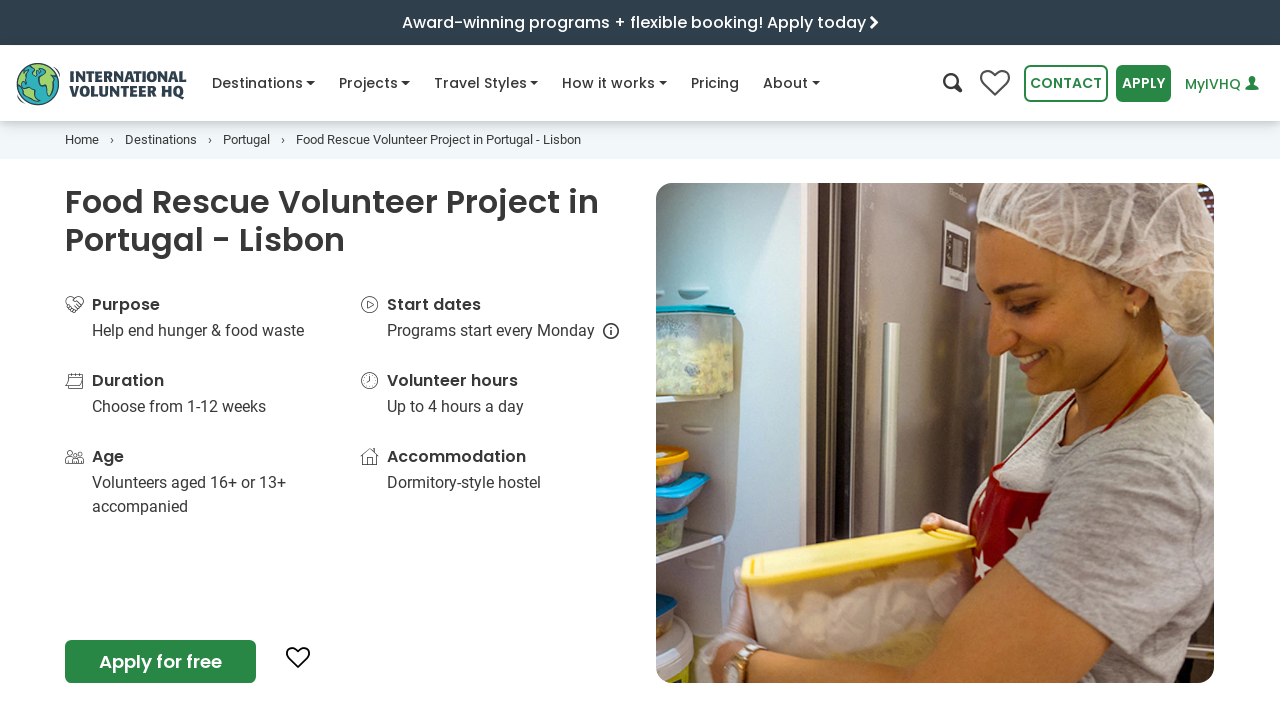

--- FILE ---
content_type: text/html
request_url: https://www.volunteerhq.org/destinations/portugal/food-rescue-in-lisbon/
body_size: 57294
content:
<!DOCTYPE html>
<html lang="en">
<head>
<meta http-equiv="Content-Type" content="text/html; charset=UTF-8">
<meta charset="utf-8">
<meta http-equiv="x-ua-compatible" content="ie=edge">
<meta name="viewport" content="width=device-width, initial-scale=1, shrink-to-fit=no">
<!-- Google Tag Manager --><!-- End Google Tag Manager --><title>Homeless Food Rescue Volunteer Program in Lisbon - Portugal</title>
<meta name="description" content="Help to redistribute unused food from restaurants and supermarkets to up to 300 locals in need throughout Lisbon.">
<meta name="twitter:card" content="summary_large_image">
<meta name="twitter:site" content="@ivhq">
<meta name="twitter:title" content="Homeless Food Rescue Volunteer Program in Lisbon - Portugal">
<meta name="twitter:description" content="Help to redistribute unused food from restaurants and supermarkets to up to 300 locals in need throughout Lisbon.">
<meta name="twitter:creator" content="@ivhq">
<meta name="twitter:image" content="https://www.volunteerhq.org/images/projects/portugal/volunteer-abroad-in-portugal-food-rescue-ivhq.jpg">
<meta property="og:title" content="Homeless Food Rescue Volunteer Program in Lisbon - Portugal">
<meta property="og:type" content="article">
<meta property="og:url" content="https://www.volunteerhq.org/destinations/portugal/food-rescue-in-lisbon/">
<meta property="og:image" content="https://www.volunteerhq.org/images/projects/portugal/volunteer-abroad-in-portugal-food-rescue-ivhq.jpg">
<meta property="og:description" content="Help to redistribute unused food from restaurants and supermarkets to up to 300 locals in need throughout Lisbon.">
<meta property="og:site_name" content="International Volunteer HQ">
<meta property="fb:app_id" content="1210042725727680">
<meta name="p:domain_verify" content="874fb3c2d07f93d8f3cf3d69c28466d4">
<link rel="alternate" type="application/rss+xml" title="International Volunteer HQ" href="https://www.volunteerhq.org/feed.xml">
<link rel="alternate" href="https://www.volunteerhq.org/destinations/portugal/food-rescue-in-lisbon/" hreflang="x-default">
<link rel="alternate" href="https://www.volunteerhq.org/au/destinations/portugal/food-rescue-in-lisbon/" hreflang="en-AU">
<link rel="alternate" href="https://www.volunteerhq.org/gb/destinations/portugal/food-rescue-in-lisbon/" hreflang="en-GB">
<link rel="alternate" href="https://www.volunteerhq.org/ca/destinations/portugal/food-rescue-in-lisbon/" hreflang="en-CA">
<style>

  <!-- redesign -->
  @charset "UTF-8";:root{--black:#000;--white:#fff;--gray-100:#F9F9F9;--gray-200:#ECECEC;--gray-300:#E1E1E1;--gray-400:#D3D3D3;--gray-500:#B5B5B5;--gray-600:#8E8E8E;--gray-700:#4F4F4F;--gray-800:#3A3A3A;--gray-900:#242424;--black:#000;--white:#fff;--gray-100:#F9F9F9;--gray-200:#ECECEC;--gray-300:#E1E1E1;--gray-400:#D3D3D3;--gray-500:#B5B5B5;--gray-600:#8E8E8E;--gray-700:#4F4F4F;--gray-800:#3A3A3A;--gray-900:#242424;--primary:#288744;--primary-light:#A5D25B;--primary-lighter:#D5EAB2;--secondary:#007f9b;--secondary-light:#D2F1F3;--secondary-lighter:#F3F9FA;--success:#288744;--info:#007f9b;--warning:#FFF082;--danger:#C53135;--light:#ECECEC;--dark:#3A3A3A;--green-dark:#216E38;--green:#288744;--green-light:#A5D25B;--green-lighter:#D5EAB2;--blue-dark:#2F3F4C;--blue:#007f9b;--blue-light:#a4e0df;--blue-lighter:#D2F1F3;--blue-lightest:#F3F9FA;--navy-dark:#172225;--navy:#2b464e;--orange-lighter:#FCE4CB;--breakpoint-xs:0;--breakpoint-sm:540px;--breakpoint-md:795px;--breakpoint-lg:1080px;--breakpoint-xl:1400px;--font-family-sans-serif:Poppins,Arial,sans-serif;--font-family-monospace:Roboto,Arial,sans-serif}*,::after,::before{box-sizing:border-box}html{font-family:sans-serif;line-height:1.15;-webkit-text-size-adjust:100%}header,main,nav,section{display:block}body{margin:0;font-family:Roboto,Arial,sans-serif;font-size:1rem;font-weight:400;line-height:1.5;color:#383838;text-align:left;background-color:#fff}h1,h2,h3,h4,h5,h6{margin-top:0;margin-bottom:.5rem}p{margin-top:0;margin-bottom:1rem}ol,ul{margin-top:0;margin-bottom:1rem}ul ul{margin-bottom:0}strong{font-weight:bolder}small{font-size:80%}a{color:#288744;text-decoration:none;background-color:transparent}img{vertical-align:middle;border-style:none}button{border-radius:0}button,input{margin:0;font-family:inherit;font-size:inherit;line-height:inherit}button,input{overflow:visible}button{text-transform:none}[type=button],[type=submit],button{-webkit-appearance:button}[type=button]::-moz-focus-inner,[type=submit]::-moz-focus-inner,button::-moz-focus-inner{padding:0;border-style:none}::-webkit-file-upload-button{font:inherit;-webkit-appearance:button}.h5,.h6,h1,h2,h3,h4,h5,h6{margin-bottom:.5rem;font-family:Poppins,Arial,sans-serif;font-weight:600;line-height:1.2;color:inherit}h1{font-size:2.5rem}@media (max-width:1200px){h1{font-size:calc(1.375rem + 1.5vw)}}h2{font-size:2rem}@media (max-width:1200px){h2{font-size:calc(1.325rem + .9vw)}}h3{font-size:1.75rem}@media (max-width:1200px){h3{font-size:calc(1.3rem + .6vw)}}h4{font-size:1.5rem}@media (max-width:1200px){h4{font-size:calc(1.275rem + .3vw)}}.h5,h5{font-size:1.25rem}.h6,h6{font-size:1rem}.small,small{font-size:80%;font-weight:400}.list-unstyled{padding-left:0;list-style:none}.container,.container-fluid{width:100%;padding-right:15px;padding-left:15px;margin-right:auto;margin-left:auto}@media (min-width:1080px){.container{max-width:1180px}}@media (min-width:1400px){.container{max-width:1200px}}.row{display:flex;flex-wrap:wrap;margin-right:-15px;margin-left:-15px}.col-12,.col-lg-4,.col-lg-5,.col-lg-6,.col-lg-7,.col-lg-8,.col-md,.col-md-5,.col-md-7,.col-sm-6{position:relative;width:100%;padding-right:15px;padding-left:15px}.col-12{flex:0 0 100%;max-width:100%}@media (min-width:540px){.col-sm-6{flex:0 0 50%;max-width:50%}}@media (min-width:795px){.col-md{flex-basis:0;flex-grow:1;max-width:100%}.col-md-5{flex:0 0 41.6666666667%;max-width:41.6666666667%}.col-md-7{flex:0 0 58.3333333333%;max-width:58.3333333333%}}@media (min-width:1080px){.col-lg-4{flex:0 0 33.3333333333%;max-width:33.3333333333%}.col-lg-5{flex:0 0 41.6666666667%;max-width:41.6666666667%}.col-lg-6{flex:0 0 50%;max-width:50%}.col-lg-7{flex:0 0 58.3333333333%;max-width:58.3333333333%}.col-lg-8{flex:0 0 66.6666666667%;max-width:66.6666666667%}.order-lg-1{order:1}.order-lg-2{order:2}}.form-control{display:block;width:100%;height:calc(2.25rem + 4px);padding:.375rem .75rem;font-family:Poppins,Arial,sans-serif;font-size:.875em;font-weight:400;line-height:1.5;color:#4f4f4f;background-color:#fff;background-clip:padding-box;border:2px solid #d3d3d3;border-radius:16px}.form-control::-ms-expand{background-color:transparent;border:0}.form-control:-moz-focusring{color:transparent;text-shadow:0 0 0 #4f4f4f}.form-inline{display:flex;flex-flow:row wrap;align-items:center}@media (min-width:540px){.form-inline .form-control{display:inline-block;width:auto;vertical-align:middle}}.btn{display:inline-block;font-family:Poppins,Arial,sans-serif;font-weight:600;color:#383838;text-align:center;vertical-align:middle;background-color:transparent;border:2px solid transparent;padding:.375rem .75rem;font-size:.875em;line-height:1.5;border-radius:.4rem}.btn.disabled{opacity:.65}.btn-primary{color:#fff;background-color:#288744;border-color:#288744}.btn-secondary{color:#fff;background-color:#007f9b;border-color:#007f9b}.btn-outline-primary{color:#288744;border-color:#288744}.btn-outline-primary.disabled{color:#288744;background-color:transparent}.btn-outline-green{color:#288744;border-color:#288744}.btn-link,.btn.btn-link--compact{font-weight:400;color:#288744;text-decoration:none}.btn-lg{padding:.5rem 1rem;font-size:1.35rem;line-height:1.5;border-radius:.4rem}@media (max-width:1200px){.btn-lg{font-size:calc(1.26rem + .12vw)}}.collapse:not(.show){display:none}.dropdown{position:relative}.dropdown-menu{position:absolute;top:100%;left:0;z-index:1000;display:none;float:left;min-width:10rem;padding:.5rem 0;margin:0 0 0;font-size:1rem;color:#383838;text-align:left;list-style:none;background-color:#fff;background-clip:padding-box;border:0 solid rgba(0,0,0,.15);border-radius:8px}.dropdown-menu-right{right:0;left:auto}.dropdown-item{display:block;width:100%;padding:.25rem 1.5rem;clear:both;font-weight:400;color:#242424;text-align:inherit;white-space:nowrap;background-color:transparent;border:0}.nav{display:flex;flex-wrap:wrap;padding-left:0;margin-bottom:0;list-style:none}.nav-link{display:block;padding:.5rem 1rem}.navbar{position:relative;display:flex;flex-wrap:wrap;align-items:center;justify-content:space-between;padding:0 0}.navbar-brand{display:inline-block;padding-top:.2375rem;padding-bottom:.2375rem;margin-right:0;font-size:1.35rem;line-height:inherit;white-space:nowrap}@media (max-width:1200px){.navbar-brand{font-size:calc(1.26rem + .12vw)}}.navbar-nav{display:flex;flex-direction:column;padding-left:0;margin-bottom:0;list-style:none}.navbar-nav .nav-link{padding-right:0;padding-left:0}.navbar-nav .dropdown-menu{position:static;float:none}.navbar-collapse{flex-basis:100%;flex-grow:1;align-items:center}.navbar-toggler{padding:.25rem .75rem;font-size:1.5rem;line-height:1;background-color:transparent;border:2px solid transparent;border-radius:0}@media (max-width:1200px){.navbar-toggler{font-size:calc(1.275rem + .3vw)}}@media (min-width:1080px){.navbar-expand-lg{flex-flow:row nowrap;justify-content:flex-start}.navbar-expand-lg .navbar-nav{flex-direction:row}.navbar-expand-lg .navbar-nav .dropdown-menu{position:absolute}.navbar-expand-lg .navbar-nav .nav-link{padding-right:.5rem;padding-left:.5rem}.navbar-expand-lg .navbar-collapse{display:flex!important;flex-basis:auto}.navbar-expand-lg .navbar-toggler{display:none}}.card{position:relative;display:flex;flex-direction:column;min-width:0;word-wrap:break-word;background-color:#fff;background-clip:border-box;border:2px solid rgba(0,0,0,.125);border-radius:16px}.accordion{overflow-anchor:none}.breadcrumb{display:flex;flex-wrap:wrap;padding:.75rem 1rem;margin-bottom:1rem;list-style:none;background-color:#ececec;border-radius:16px}.breadcrumb-item{display:flex}.breadcrumb-item+.breadcrumb-item{padding-left:.5rem}.breadcrumb-item+.breadcrumb-item::before{display:inline-block;padding-right:.5rem;color:#4f4f4f;content:"›"}.breadcrumb-item.active{color:#4f4f4f}.badge{display:inline-block;padding:.4em .4em;font-size:.9em;font-weight:600;line-height:1;text-align:center;white-space:nowrap;vertical-align:baseline;border-radius:.4rem}.badge-light{color:#242424;background-color:#ececec}.modal-body{position:relative;flex:1 1 auto;padding:15px}.bg-white{background-color:#fff!important}.bg-primary-lighter{background-color:#d5eab2!important}.bg-secondary-light{background-color:#d2f1f3!important}.bg-secondary-lighter{background-color:#f3f9fa!important}.bg-info{background-color:#007f9b!important}.bg-white{background-color:#fff!important}.border-0{border:0!important}.d-none{display:none!important}.d-inline{display:inline!important}.d-inline-block{display:inline-block!important}.d-block{display:block!important}.d-flex{display:flex!important}.d-inline-flex{display:inline-flex!important}@media (min-width:540px){.d-sm-none{display:none!important}.d-sm-inline-block{display:inline-block!important}.d-sm-flex{display:flex!important}}@media (min-width:795px){.d-md-none{display:none!important}}@media (min-width:1080px){.d-lg-none{display:none!important}.d-lg-inline-block{display:inline-block!important}.d-lg-block{display:block!important}}@media (min-width:1400px){.d-xl-block{display:block!important}}.flex-row{flex-direction:row!important}.flex-column{flex-direction:column!important}.flex-wrap{flex-wrap:wrap!important}.justify-content-center{justify-content:center!important}.justify-content-between{justify-content:space-between!important}.align-items-center{align-items:center!important}.align-self-start{align-self:flex-start!important}.float-right{float:right!important}.position-relative{position:relative!important}.w-100{width:100%!important}.m-0{margin:0!important}.mr-0,.mx-0{margin-right:0!important}.mb-0{margin-bottom:0!important}.ml-0,.mx-0{margin-left:0!important}.mt-1{margin-top:.25rem!important}.mr-1{margin-right:.25rem!important}.mb-1{margin-bottom:.25rem!important}.ml-1{margin-left:.25rem!important}.mt-2{margin-top:.5rem!important}.mr-2{margin-right:.5rem!important}.mb-2{margin-bottom:.5rem!important}.ml-2{margin-left:.5rem!important}.mt-3,.my-3{margin-top:1rem!important}.mr-3{margin-right:1rem!important}.mb-3,.my-3{margin-bottom:1rem!important}.mt-4{margin-top:1.5rem!important}.mb-4{margin-bottom:1.5rem!important}.mb-5{margin-bottom:2rem!important}.mr-6{margin-right:3rem!important}.p-0{padding:0!important}.py-0{padding-top:0!important}.px-0{padding-right:0!important}.pb-0,.py-0{padding-bottom:0!important}.pl-0,.px-0{padding-left:0!important}.pt-1,.py-1{padding-top:.25rem!important}.px-1{padding-right:.25rem!important}.py-1{padding-bottom:.25rem!important}.px-1{padding-left:.25rem!important}.pt-2,.py-2{padding-top:.5rem!important}.pb-2,.py-2{padding-bottom:.5rem!important}.p-3{padding:1rem!important}.pt-3{padding-top:1rem!important}.px-3{padding-right:1rem!important}.px-3{padding-left:1rem!important}.p-4{padding:1.5rem!important}.pb-4{padding-bottom:1.5rem!important}.px-5{padding-right:2rem!important}.pb-5{padding-bottom:2rem!important}.px-5{padding-left:2rem!important}.py-6{padding-top:3rem!important}.py-6{padding-bottom:3rem!important}.ml-n3{margin-left:-1rem!important}.mt-auto{margin-top:auto!important}.mx-auto{margin-right:auto!important}.mb-auto{margin-bottom:auto!important}.ml-auto,.mx-auto{margin-left:auto!important}@media (min-width:540px){.mb-sm-0{margin-bottom:0!important}.mr-sm-1{margin-right:.25rem!important}.ml-sm-1{margin-left:.25rem!important}.ml-sm-4{margin-left:1.5rem!important}.px-sm-5{padding-right:2rem!important}.px-sm-5{padding-left:2rem!important}}@media (min-width:795px){.mt-md-0{margin-top:0!important}.p-md-4{padding:1.5rem!important}}@media (min-width:1080px){.mt-lg-0{margin-top:0!important}.px-lg-3{padding-right:1rem!important}.px-lg-3{padding-left:1rem!important}}.text-left{text-align:left!important}.text-center{text-align:center!important}.text-white{color:#fff!important}.text-white{color:#fff!important}.text-gray-600{color:#8e8e8e!important}.text-blue-dark{color:#2f3f4c!important}.text-muted{color:#4f4f4f!important}.icon-fw{width:1.2857142857em;text-align:center;display:inline-block}@font-face{font-family:icomoon;font-display:swap;src:url(/assets/icomoon-d29278a0f7409a8bbbc083e4888d8e8ea52a995af0f18bc7ac2eb8c99a77d1f4.eot);src:url(/assets/icomoon-13f188bc0702405f5dc75113ea87a4f25ecbc0c495fe785abb3d682f3efd6dcc.woff2) format("woff2"),url(/assets/icomoon-1db02fc2ac30efb6b371e96cedbd56a20ec2249cb24a4f5e44b3f79dac227753.woff) format("woff"),url(/assets/icomoon-25f7acc2f1db8b4758a744380dfc93391219c319563c461bcda6a2e54bb479ff.ttf) format("truetype"),url(/assets/icomoon-5e3d2f4daae13ec1575ff15d1f561214d1954cd04d78e5bf03a1cc7218ac8b72.svg#icomoon) format("svg");font-weight:400;font-style:normal}[class*=" icon-"],[class^=icon-]{font-family:icomoon!important;speak:none;font-style:normal;font-weight:400;font-variant:normal;text-transform:none;-webkit-font-smoothing:antialiased;-moz-osx-font-smoothing:grayscale}.icon-climate-action:before{content:""}.icon-dental:before{content:""}.icon-sun:before{content:""}.icon-tips:before{content:""}.icon-lock-outline:before{content:""}.icon-menu:before{content:""}.icon-people-chat:before{content:""}.icon-online-support:before{content:""}.icon-paw:before{content:""}.icon-big-turtle:before{content:""}.icon-teacher:before{content:""}.icon-futbol-o:before{content:""}.icon-flag-o:before{content:""}.icon-medkit:before{content:""}.icon-pagelines:before{content:""}.icon-heart:before{content:""}.icon-info-o:before{content:""}.icon-tools:before{content:""}.icon-child:before{content:""}.icon-female-symbol:before{content:""}.icon-music:before{content:""}.icon-hand-shake:before{content:""}.icon-heart-hand:before{content:""}.icon-info:before{content:""}.icon-share:before{content:""}.icon-christmas-tree:before{content:""}.icon-clock-o:before{content:""}.icon-search:before{content:""}.icon-calendar-o:before{content:""}.icon-user:before{content:""}.icon-users:before{content:""}.icon-play-circle:before{content:""}.icon-house:before{content:""}.icon-hands-heart:before{content:""}.icon-close:before{content:""}.icon-times:before{content:""}.icon-age:before{content:""}.icon-globe:before{content:""}.icon-chevron-left:before{content:""}.icon-chevron-right:before{content:""}.icon-chevron-up:before{content:""}.icon-chevron-down:before{content:""}.icon-caret-right:before{content:""}.icon-angle-down:before{content:""}.badge{margin:0 5px 5px 0}.flex-1{flex:1!important;-webkit-flex:1!important}.card-image{object-fit:cover;height:100%}:target{scroll-margin-top:75px}.font-weight-500{font-weight:500!important}@font-face{font-family:Poppins;font-style:normal;font-weight:400;font-display:swap;src:url(/assets/poppins-v15-latin-regular-5315842591c514eec4ac6bdbdfe40d53c5db595c2789b66152cdeae8056982c1.eot);src:local(""),url(/assets/poppins-v15-latin-regular-41e46faff74c6a77d581689ec35eb040f6c96d17f4d2c5b25dccd42ed498b01c.woff2) format("woff2"),url(/assets/poppins-v15-latin-regular-12bcaa5f5203a347c58533be7e0051bb7ea4432d27a472cc36e32c398a585b00.woff) format("woff"),url(/assets/poppins-v15-latin-regular-e83171a76657083b9eb66e41f1fec53bf3b30fb9a15c9b9603f7ed21e3d2a6e7.ttf) format("truetype")}@font-face{font-family:Poppins;font-style:normal;font-weight:500;font-display:swap;src:url(/assets/poppins-v15-latin-500-c5276322637cae7dfbea7826eefbe9b09212c9f50124631b4e90b79652702e27.eot);src:local(""),url(/assets/poppins-v15-latin-500-d7ba57e3ccc2e3b2bdf8cc9e613194b802607682bf473293c2e3e29de82c9491.woff2) format("woff2"),url(/assets/poppins-v15-latin-500-e991997cd6c81495e9dab7fdca4bb0298eb35da2a37cd0d002d26b9c2c8234c8.woff) format("woff"),url(/assets/poppins-v15-latin-500-6295dd65726503036a4ebc989d4cfc73e73f7e1bde4274e523d3525442669795.ttf) format("truetype")}@font-face{font-family:Poppins;font-style:normal;font-weight:600;font-display:swap;src:url(/assets/poppins-v15-latin-600-9be0c395b21d81fa95906d0bb922ac45a557b68d7695479a6149878ff48fc9db.eot);src:local(""),url(/assets/poppins-v15-latin-600-b93b9165269362989e2855d0bf0ae232d7193a45c43627b2d03b26d7eb98263b.woff2) format("woff2"),url(/assets/poppins-v15-latin-600-4a9a1966168a69ec3f5440cf6299db6e8d62db425cf30af03c9b8d4179de6fca.woff) format("woff"),url(/assets/poppins-v15-latin-600-0b27d34226cc692a7d586e6371204cfb33d9a603fc42f7f0e82d74586bad320b.ttf) format("truetype")}@font-face{font-family:Poppins;font-style:normal;font-weight:700;font-display:swap;src:url(/assets/poppins-v15-latin-700-98991fcf0ad7658c4c2588d89610703861dc2418e5e96e37a4dd695faf10fd4b.eot);src:local(""),url(/assets/poppins-v15-latin-700-b0b43e548e691662dac85b1dc159d148a273d5cb9139f3fcf457cdeebe7bdf3f.woff2) format("woff2"),url(/assets/poppins-v15-latin-700-d2cd4d1de173641c8a276c5b383931df6107b503e8c31308d9e728581f059788.woff) format("woff"),url(/assets/poppins-v15-latin-700-c61c050678dd8b3f4a7a9ed2f522bdef895d70837e012a83612cdd94a8702a64.ttf) format("truetype")}@font-face{font-family:Roboto;font-style:normal;font-weight:400;font-display:swap;src:url(/assets/roboto-v20-latin-regular-64d06eeb18abad7d4ef1b1ef7409cf108bd4774c50a64e2c7b49ffb708ff24f4.eot);src:local(""),url(/assets/roboto-v20-latin-regular-48c3fa6f86c54f1d9bb519220713d4b0a1f8cd1a589a3c03b9fa82e98ecb13e3.woff2) format("woff2"),url(/assets/roboto-v20-latin-regular-c1dc87f99c7ff228806117d58f085c6c573057fa237228081802b7d8d3cf7684.woff) format("woff"),url(/assets/roboto-v20-latin-regular-0b1d7f87f3ca4c8b4bd749b02b6ad71c930b7e306c752a2e2293d7b250b02e27.ttf) format("truetype")}@font-face{font-family:Roboto;font-style:normal;font-weight:500;font-display:swap;src:url(/assets/roboto-v20-latin-500-258d91050d43f5b848027781a7fcbb8c3359b467b2a876eec475c5a453b4a64c.eot);src:local(""),url(/assets/roboto-v20-latin-500-24369e1b2461af9dcefecaf9cc93d64cf22a4c5bac32506100b9e21014507bcf.woff2) format("woff2"),url(/assets/roboto-v20-latin-500-ba98f991d002c6bfaaf7b874652ffdcde9261a86925db87df3ed2861ea080adf.woff) format("woff"),url(/assets/roboto-v20-latin-500-719df7954428f52779f3fa18641c19fc854b39394193d87eea5a61795dec8dbe.ttf) format("truetype")}@font-face{font-family:Roboto;font-style:italic;font-weight:400;font-display:swap;src:url(/assets/roboto-v20-latin-italic-6d1125982a90b80904ff1fa5f9b1e75cf6bfaf139ba01e12e91fe6fc4bf0aa0c.eot);src:local(""),url(/assets/roboto-v20-latin-italic-401e6c25801ba2d59795d05a6dd973f95566b41070d3939ba9307d65860ae50e.woff2) format("woff2"),url(/assets/roboto-v20-latin-italic-80815efe3bd9317c666df0f2e6d701335e178954f64eb1e99103fea81c2aa137.woff) format("woff"),url(/assets/roboto-v20-latin-italic-0dfa4684ad9c52a1a97d91764ef1d404c15dd95ed20f00a2f9f3f4d11df2abf9.ttf) format("truetype")}@font-face{font-family:Roboto;font-style:normal;font-weight:700;font-display:swap;src:url(/assets/roboto-v20-latin-700-f45b88a099be636702a108e2ca002e33505f7b893ab933ea210230ef4631b063.eot);src:local(""),url(/assets/roboto-v20-latin-700-b4d07892cde715d50bb69c1982df496385d1dfd8f9d1867c31f19a3c8634cfae.woff2) format("woff2"),url(/assets/roboto-v20-latin-700-806ea46c426af8fc24e5cf42a210228739696933d36299eb28aee64f69fc71f1.woff) format("woff"),url(/assets/roboto-v20-latin-700-a637d3ff767789f9b113bbfa208bdb6a76efed7c4c111da2a130f6a38a51d353.ttf) format("truetype")}.intro-section{position:relative}.intro-section .intro-image{position:relative;overflow:hidden}.intro-section .intro-image img{width:100%;height:420px;object-fit:cover}@media (max-width:794.98px){.intro-section .intro-image{height:360px}.intro-section .intro-image img{height:360px}}@media (max-width:539.98px){.intro-section .intro-image{height:256px}.intro-section .intro-image img{height:256px}}@media (min-width:992px) and (max-width:1199px){.intro-section .intro-image{position:relative;height:100%;align-items:center;justify-content:center;display:flex}}header .navbar-content{position:relative;height:75px;background-color:#fff;padding:0;z-index:1}header .navbar-content>.container-fluid{position:relative;height:100%}header .navbar-content .navbar-flex{display:flex;justify-content:space-between;align-items:center;height:100%}header .navbar-content .navbar-flex .navbar-toggler{border:none;outline:0;background-color:#ececec;color:#212529;padding:8px;margin-left:.5rem;border-radius:.4rem}header .navbar-content .navbar{padding:0;font-family:Poppins,Arial,sans-serif;height:100%;position:inherit}header .navbar-content .navbar .navbar-brand{margin-right:16px}header .navbar-content .navbar .navbar-brand img{height:46px}header .navbar-content .navbar .navbar-collapse{flex-grow:0;height:100%}header .navbar-content .navbar .navbar-collapse__header{justify-content:space-between;align-items:center;width:100%;padding:1rem;background-color:#fff;z-index:10;border-bottom:1px solid #e1e1e1}header .navbar-content .navbar .navbar-collapse__header .navbar-search>i{font-size:1.2rem}header .navbar-content .navbar .navbar-collapse__header .collapse-logo{display:none;height:40px;margin-left:-6px;margin-top:2px}header .navbar-content .navbar .navbar-nav{flex-wrap:nowrap}header .navbar-content .navbar .navbar-nav .nav-item{position:relative;font-weight:500;display:flex;margin-right:1rem}header .navbar-content .navbar .navbar-nav .nav-item:not(.dropdown) .nav-link .nav-icon-desktop{display:none!important}header .navbar-content .navbar .navbar-nav .nav-item>a{color:#383838;font-size:.875em;height:100%;display:flex;align-items:center;white-space:nowrap}header .navbar-content .navbar .navbar-nav .nav-item.dropdown .dropdown-menu{padding:2rem;border:none;border-radius:16px;top:56px!important;box-shadow:0 3px 6px rgba(0,0,0,.1),0 5px 15px rgba(0,0,0,.1)}@media (min-width:1080px){header .navbar-content .navbar .navbar-nav .nav-item.dropdown .dropdown-menu{border-top:1px solid #d3d3d3}header .navbar-content .navbar .navbar-nav .nav-item.dropdown .dropdown-menu .mega-nav-wrapper{height:auto!important}}header .navbar-content .navbar .navbar-nav .nav-item.dropdown .dropdown-menu .dropdown-item{width:100%;padding:.65rem 1rem}header .navbar-content .navbar .navbar-nav .nav-item.dropdown .dropdown-menu a{clear:both;font-size:.8em;font-weight:400;color:#212529;text-align:inherit;white-space:nowrap;border:none}header .navbar-content .navbar .navbar-nav .nav-item.dropdown .dropdown-menu .browse-all-link{color:#288744;background-color:transparent!important;text-decoration:underline}.navbar-actions{display:flex;align-items:center}.navbar-actions .btn{margin-left:.5rem;text-transform:uppercase}.navbar-actions .search-btn{font-size:1.2rem;background-color:transparent;border:none;outline:0}.navbar-actions #login-button{text-transform:none;text-decoration:none;font-weight:500;white-space:nowrap}.wishlist-button{position:relative}.wishlist-button i{font-size:30px;color:#4f4f4f}.wishlist-button i:before{content:""}.wishlist-button span{position:absolute;color:#fff;top:18px;left:0;right:0;margin-left:0;margin-right:0;font-size:90%;text-align:center}@media (min-width:1080px) and (max-width:1180px){#contact-button{display:none!important}}@media (min-width:992px) and (max-width:1360px){#apply-button,#contact-button,#login-button{padding:.375rem .25rem}.nav-item{margin-right:.5rem!important}}@media (min-width:992px) and (max-width:1079px){.navbar-actions>#login-button{max-width:120px}}@media (max-width:375px){#apply-button{padding:.375rem .25rem}}@media (max-width:420px){.navbar-actions.desktop #search-btn{display:none!important}}@media (max-width:344px){.navbar-actions.desktop .wishlist-button{display:none!important}}@media (max-width:332px){.mega-nav-wrapper{top:75px!important}}@media (max-width:1199px){header .navbar-content .navbar .nav-item a{font-size:.85em}header .navbar-content .navbar .navbar-brand img{height:40px}header .navbar-content .navbar-actions>#login-button{max-width:150px}}@media (max-width:1079.98px){header .navbar-collapse{-webkit-overflow-scrolling:touch;position:fixed;top:0;left:0;display:flex;flex-direction:column;background-color:#fff;width:100%;z-index:10;border-bottom:1px solid #e1e1e1;scrollbar-gutter:auto}header .navbar-collapse__body{flex:1;width:100%;padding-bottom:2rem;overflow-y:scroll}header .navbar-collapse .collapse-logo{display:inline-block!important}header .navbar-collapse .navbar-search{color:#212529!important}header .navbar-collapse .navbar-nav{display:block;height:auto!important}header .navbar-collapse .navbar-nav .nav-item{flex-direction:column;padding:0 16px;width:100%;border-bottom:1px solid #e1e1e1}header .navbar-collapse .navbar-nav .nav-item.dropdown .nav-link .nav-icon-mobile{display:inline-block!important}header .navbar-collapse .navbar-nav .nav-item .nav-link{width:100%;justify-content:space-between}header .navbar-collapse .navbar-nav .nav-item .nav-link .nav-icon-desktop{display:none!important}header .navbar-collapse .navbar-nav .nav-item .dropdown-menu{padding:0!important;margin:0!important;box-shadow:none!important;padding-top:0}header .navbar-collapse .navbar-nav .nav-item>a{padding:1rem 3px;font-size:.9em!important}}@media (max-width:1079.98px){#nav-about .dropdown-menu .mega-nav-wrapper,#nav-destinations .dropdown-menu .mega-nav-wrapper,#nav-how-it-works .dropdown-menu .mega-nav-wrapper,#nav-projects .dropdown-menu .mega-nav-wrapper,#nav-travel-styles .dropdown-menu .mega-nav-wrapper{position:fixed;top:86px;left:100dvw;width:100dvw;height:calc(100dvh - 86px);z-index:1000;background-color:#fff;padding:0 1rem 1rem 1rem;overflow-y:scroll}#nav-about .dropdown-menu .mobile-navigate-back,#nav-destinations .dropdown-menu .mobile-navigate-back,#nav-how-it-works .dropdown-menu .mobile-navigate-back,#nav-projects .dropdown-menu .mobile-navigate-back,#nav-travel-styles .dropdown-menu .mobile-navigate-back{display:none;padding:1rem;margin-bottom:1rem;margin-left:-15px;margin-right:-15px;background-color:transparent;border-bottom:1px solid #e1e1e1;font-size:.9em;font-weight:500}}@media (min-width:795px){#nav-about,#nav-destinations,#nav-how-it-works,#nav-projects,#nav-travel-styles{position:static}}@media (min-width:1080px){#nav-about,#nav-destinations,#nav-how-it-works,#nav-projects,#nav-travel-styles{position:relative}}#nav-destinations .dropdown-menu .label,#nav-projects .dropdown-menu .label,#nav-travel-styles .dropdown-menu .label{font-size:.9em;font-weight:700;padding:4px 0}#nav-destinations .dropdown-menu .label i{vertical-align:middle}#nav-about .dropdown-menu .dropdown-item,#nav-how-it-works .dropdown-menu .dropdown-item,#nav-projects .dropdown-menu .dropdown-item,#nav-travel-styles .dropdown-menu .dropdown-item{padding:.65rem 4px!important}#nav-projects .dropdown-menu .dropdown-item i.icon-fw{color:#4f4f4f}#nav-about .dropdown-menu a,#nav-destinations .dropdown-menu a,#nav-how-it-works .dropdown-menu a,#nav-projects .dropdown-menu a,#nav-travel-styles .dropdown-menu a{white-space:normal!important}#nav-destinations .dropdown-menu .label{font-size:.9em;font-weight:700;padding:4px 0}#nav-destinations .dropdown-menu .label i{vertical-align:middle}@media (min-width:795px){#nav-destinations .dropdown-menu{min-width:100%!important;margin-left:0!important}}@media (min-width:1080px){#nav-destinations .dropdown-menu{min-width:1030px!important;margin-left:-170px!important}}@media (min-width:1400px){#nav-destinations .dropdown-menu{min-width:1168px!important;margin-left:-210px!important}}@media (min-width:795px){#nav-projects .dropdown-menu{min-width:100%!important;max-width:100%!important;margin-left:0!important}}@media (min-width:1080px){#nav-projects .dropdown-menu{min-width:1000px!important;margin-left:-260px!important}}@media (min-width:1360px){#nav-projects .dropdown-menu{min-width:1270px!important;margin-left:-290px!important}}@media (min-width:795px) and (max-width:1079.98px){#nav-projects .dropdown-menu .col-md{min-width:45%}}@media (min-width:795px){#nav-travel-styles .dropdown-menu{min-width:100%!important;margin-left:0!important}}@media (min-width:1080px){#nav-travel-styles .dropdown-menu{min-width:820px!important;margin-left:-240px!important}}@media (min-width:795px){#nav-how-it-works .dropdown-menu{min-width:100%!important;margin-left:0!important}}@media (min-width:1080px){#nav-how-it-works .dropdown-menu{min-width:935px!important;margin-left:-405px!important}}@media (min-width:795px){#nav-about .dropdown-menu{min-width:100%!important;margin-left:0!important}}@media (min-width:1080px){#nav-about .dropdown-menu{min-width:820px!important;margin-left:-450px!important}}@media (min-width:540px) and (max-width:1079.98px){.contact-us-modal{max-width:500px}}.contact-us-modal header{border-bottom:1px solid #e1e1e1}.contact-us-modal .text-img-title{padding-top:1rem}.contact-us-modal .phone-numbers{display:flex;align-items:center;flex-wrap:wrap;grid-gap:1rem}.contact-us-modal .phone-numbers>.contact-phone-region{display:flex;align-items:center;width:100%}.contact-us-modal .phone-numbers>.contact-phone-region>.icon-container{display:inline-block;width:65px}.contact-us-modal .phone-numbers .flag-icon{width:35px;height:35px;max-height:none}.contact-us-modal .phone-numbers .flag-icon.flag-icon-us{z-index:1}.contact-us-modal .phone-numbers img{width:35px}#site-header{position:sticky;width:100%;top:0;z-index:1000;box-shadow:0 3px 6px rgba(0,0,0,.1),0 5px 15px rgba(0,0,0,.1)}@media (min-width:1360px){#site-header .navbar-content>.container-fluid,.over-header-banner>.container{max-width:1360px}}.over-header{margin-bottom:0;font-size:.85em;font-weight:500;padding:12px 0}@media (min-width:375px){.over-header{font-size:.95em}}.over-header-banner{display:flex;justify-content:center;align-items:center;min-height:46px;border-bottom:1px solid #fff}@media (min-width:505px){.over-header-banner{max-height:46px}}.over-header-banner.bg-info{background-color:#2f3f4c!important}.over-header-banner.bg-info .site-announcement{color:#fff!important}.over-header-banner .site-announcement{font-family:Poppins,Arial,sans-serif;font-size:1rem;font-weight:500}.over-header-banner>.container{position:relative}.over-header-banner>.container .user-count-container{position:absolute;top:50%;transform:translateY(-50%)}.footer-wrapper .footer ul{padding-left:0;margin-right:0}.footer-wrapper .footer li{list-style-type:none;font-size:13px;line-height:26px;color:#383838}.currency-filter i.flag-icon{font-size:14px;margin-left:5px}.currency-filter ul li .select-currency{color:#2f3f4c;padding:5px 0}.currency-filter .results-filter .button-dropdown ul.dropdown-menu{min-width:232px}.duration-filter{border-radius:8px;border:1px solid #b5b5b5}.results-filter{display:block;padding-left:0;margin-bottom:0;min-width:100px}.results-filter .filter-button{text-align:right;white-space:nowrap}.results-filter i.small{font-size:10px}.results-filter li{display:inline-block;list-style:none}.results-filter .button-dropdown{position:relative}.results-filter li a i{display:inline-block;margin-left:5px;color:#999}.results-filter li .dropdown-menu{position:absolute;left:0;margin:0;text-align:left;border-radius:0;box-shadow:rgba(0,0,0,.15) 2px 4px 12px;min-width:168px}.results-filter li .dropdown-menu li{width:100%;padding:0 10px}.results-filter li .dropdown-menu a{display:inline-block;width:100%;padding:5px 0;color:#2f3f4c}.carousel--gallery.owl-carousel .card-image img{margin-bottom:0}.carousel--gallery .card-rounded .card-caption{color:#fff;position:absolute;bottom:0;left:0;border-bottom:8px solid transparent;border-bottom-left-radius:15px;border-bottom-right-radius:15px}@media (min-width:795px){.carousel--gallery .card-rounded .card-caption{font-size:1rem}}.carousel--gallery .card-rounded .card-caption{background:rgba(32,45,63,.7);font-size:15px;line-height:1.2}.breadcrumb-wrapper{padding:.5rem 0;background-color:#f2f8fa}.breadcrumb-wrapper .container-wide{display:flex;align-items:center;flex-wrap:wrap;row-gap:.5rem;column-gap:1rem}.breadcrumb-wrapper .breadcrumb{flex:1;flex-basis:max-content;padding:0;margin-bottom:0;line-height:22px;font-weight:400;font-size:.75rem;border-radius:0;background-color:transparent;color:#3a3a3a}.breadcrumb-wrapper .breadcrumb a{color:#3a3a3a}.breadcrumb-wrapper .breadcrumb .breadcrumb-item::before{float:none}@media (min-width:795px){.breadcrumb-wrapper .breadcrumb{font-size:.8rem}}.breadcrumb-wrapper .breadcrumb.breadcrumb-inline{display:block;flex-wrap:initial}.breadcrumb-wrapper .breadcrumb.breadcrumb-inline li{display:inline}.flag-icon{background-size:contain;background-position:50%;background-repeat:no-repeat}.flag-icon{position:relative;display:inline-block;width:1em;max-height:1em;line-height:1em}.flag-icon:before{content:"\00a0"}.flag-icon-ar{background-image:url(/assets/flags/ar-98569fbd5dc592e576710ee23be4b721dbdf4ee54da4303d756b8b90ead7c463.svg)}.flag-icon-br{background-image:url(/assets/flags/br-1c25a3e56ef175e2994d3d140636a878a45eed984c3bb320e1a260c022a8cbe6.svg)}.flag-icon-bz{background-image:url(/assets/flags/bz-44222524c1d9b3c98af8b14c61e67f475fe9168449988a8f2573c170bdf3f590.svg)}.flag-icon-bw{background-image:url(/assets/flags/bw-e1e082b541226da9a860b9f21a85821e48af422593faeb85956d23cfaed0ced0.svg)}.flag-icon-kh{background-image:url(/assets/flags/kh-6fcee23b87de5f2146706d18e8376388768dacd147d9d59ee8df824e5123ede4.svg)}.flag-icon-cn{background-image:url(/assets/flags/cn-8342a764b0465d57ca4f135f618558d33b5311d815bed6a5e04e4588f9772899.svg)}.flag-icon-co{background-image:url(/assets/flags/co-38ce5ce5cfbcb597812c30a1419a4b0c1ed4ac2f79cdea0fbf41f4c4fa75dba2.svg)}.flag-icon-cr{background-image:url(/assets/flags/cr-f984c0fc06ee10cad1ab063d0647ecdbac7e6596475b7c696ff0676eaed08499.svg)}.flag-icon-hr{background-image:url(/assets/flags/hr-f951698e08847bc80cd20f8893fa6da81a34b5e02a63602f82775995ad5ddb76.svg)}.flag-icon-ec{background-image:url(/assets/flags/ec-9b282ed91d04666df94cc274ad50cb1db09d9910105c34e6a5e563c5fa7ea8e1.svg)}.flag-icon-eg{background-image:url(/assets/flags/eg-9b88f0f10c6bb7aa84d1b9b324323b37632a5133ea71d3ccc4a095542400e8fe.svg)}.flag-icon-fj{background-image:url(/assets/flags/fj-6689444eee8a372029b15802cc73f9b1d11881e5f444a3742850df9d2c8dcdae.svg)}.flag-icon-gh{background-image:url(/assets/flags/gh-fcf0753ff81aa3a2d0e0d2e00483ba7ac614cd561c398244f8c548a19a251a75.svg)}.flag-icon-gr{background-image:url(/assets/flags/gr-974b756b6956850488bd81cbf6a3f2df00b40e06e4b7333d767a70e7cb113e1a.svg)}.flag-icon-gt{background-image:url(/assets/flags/gt-3aa18e1083c97922fcfc2188f0dc7f0d457136ab90fad6f3ad7e97587715e4db.svg)}.flag-icon-in{background-image:url(/assets/flags/in-e88b2ed9ca2d1b2ad69aa90df2b1add7c8909dc6ed551065035bcfd99461a03d.svg)}.flag-icon-id{background-image:url(/assets/flags/id-b16649c3ef1f2f3a583d6f4e8c0249fb1fdec133475336efb794949cfa677d5a.svg)}.flag-icon-it{background-image:url(/assets/flags/it-53c3938f7174e2922d0d06927ccda017988928d4529c845f233ab6f9fe7a5e8c.svg)}.flag-icon-jm{background-image:url(/assets/flags/jm-5cbc07e69481057e5027560a4e404c0cf0f483ee838aa76e7af2ef2c2cd006f4.svg)}.flag-icon-jo{background-image:url(/assets/flags/jo-10d9be5270c07d526583ce1aecbf72a6320a61331c14fbf2686eeeb4d5364027.svg)}.flag-icon-ke{background-image:url(/assets/flags/ke-aec9790cb50430661577901a9df3c4330ef05884f0e83e64f3e440243ff7d6ea.svg)}.flag-icon-la{background-image:url(/assets/flags/la-cf5e095f924fb53721352d423304a00c00eaf11c2775a2c03986d00dba7554f1.svg)}.flag-icon-mg{background-image:url(/assets/flags/mg-7f295471d8e321b52748510393607de2e27e7ba8cb8b2fee9bcf502b46a4294d.svg)}.flag-icon-mw{background-image:url(/assets/flags/mw-aa117292971ad149f0ee2982690752437add1bb422d10bc55889d6f452f353ab.svg)}.flag-icon-mx{background-image:url(/assets/flags/mx-766c4894cfbc494e83388aef0c61c0c5f4aac4e8aa5d351d4a9def6733ad437e.svg)}.flag-icon-ma{background-image:url(/assets/flags/ma-53f3a74ace86fc6f70c18522994696556b43714eb025e812a1090003859103f8.svg)}.flag-icon-mz{background-image:url(/assets/flags/mz-f9b82060b06d9f94edfc5eaa302382764624f6ddf2592191ff07b850d269d439.svg)}.flag-icon-na{background-image:url(/assets/flags/na-9fb4dee7ef68157edcdf9b9d83cbbf82cdc9331f9fd2349910330e25d7b47ff3.svg)}.flag-icon-np{background-image:url(/assets/flags/np-9f6822f2217b60faa857528dbda686f550649704d54929297bf6c52ab28a3924.svg)}.flag-icon-nz{background-image:url(/assets/flags/nz-004625184cbfae05fb3a2a7744c0ed153eb0b291613472c8ffb5493115cf9cef.svg)}.flag-icon-pe{background-image:url(/assets/flags/pe-5b014b8754462222a208ff66329edb2c0a3c4f82f012c0547ec2604c449a84d8.svg)}.flag-icon-ph{background-image:url(/assets/flags/ph-3d0cdb7ec9943814cc17e87650b407b001c28450b7f0020878530c722101415f.svg)}.flag-icon-pt{background-image:url(/assets/flags/pt-e10999b6a4921097745a2a63cfa9e9814a1204082d7e62960ea3dcd829fe4db7.svg)}.flag-icon-pr{background-image:url(/assets/flags/pr-37fa940854014620f7c18e27424d2e6ab3e3834ad652ecca6c3bc3e3db2078bd.svg)}.flag-icon-ro{background-image:url(/assets/flags/ro-2a57e0b14ef49a837bbaa1c519f74c4ce6b207499c09bb11407781f5d1315ba7.svg)}.flag-icon-za{background-image:url(/assets/flags/za-6bed12a1e004682b9f1c74ae09c8d5e9412e6c91016d9664f2f4dfecfd719499.svg)}.flag-icon-kr{background-image:url(/assets/flags/kr-b5defb8a0aed8a9ca429e6cdcb1ecb9590ede92bcdf2edf5d6ee6eda4cf6df37.svg)}.flag-icon-es{background-image:url(/assets/flags/es-df32b3db71cf153c8483b53fa1e7338d89bff15cce31bc9c1a6ece19fb1868c4.svg)}.flag-icon-lk{background-image:url(/assets/flags/lk-0a5006b02ef2906f0d7780bc5f28ec6137800796951ccae38be152d0dcf5b18d.svg)}.flag-icon-tz{background-image:url(/assets/flags/tz-2aa61f19ade517fa4d921cbc29fbae18780a34caa4727260255c23150e4821af.svg)}.flag-icon-th{background-image:url(/assets/flags/th-402d670a2ab7712184020cebaddd26b846891ec079db85dcd510ace10c654110.svg)}.flag-icon-tt{background-image:url(/assets/flags/tt-4d30e5d34647e1289e097a2f2f86d18b98eec2df3ae484ef9af67ee0b971f306.svg)}.flag-icon-vn{background-image:url(/assets/flags/vn-16d5822c7523d05422820c09ed30a2d77d3c64167bb350338d785d931f65593e.svg)}.flag-icon-zm{background-image:url(/assets/flags/zm-e3a0957e8dc5321cf3589009c32536daaf1109d7bae4e33bf901bc44a183c3fa.svg)}.flag-icon-zw{background-image:url(/assets/flags/zw-0448969b1bce285e4054017778ae1050cea48153475f39b12a6bf4b0c67def5b.svg)}.flag-icon-au{background-image:url(/assets/flags/au-79007e1f249a55a7f8b3fa4100dce2d95b45046e2faa1ffa1bcb9894fad00dab.svg)}.flag-icon-ca{background-image:url(/assets/flags/ca-11551c6f4b6747dfaa7757185d754d2a4addfc616f32c2f9c3c4a3148c3a0f4f.svg)}.flag-icon-eu{background-image:url(/assets/flags/eu-5e83722b1f48e4fced24061ce9fd0f17ef60071db27e8b74c5eeed2a3f705cfc.svg)}.flag-icon-hk{background-image:url(/assets/flags/hk-9ffba5577e350d025cba981ef3b0640f193cb85b7ca356f302bf285c295c7fe3.svg)}.flag-icon-sg{background-image:url(/assets/flags/sg-9eb63360037e17d18d6ecf10c3bc9e6e0832ebfa886e391032d912eb7566845f.svg)}.flag-icon-ch{background-image:url(/assets/flags/ch-3b89bc7e1f9c7c6d952312cc9791e2b774c6d6edf7d8f560b0951e25c69ce52f.svg)}.flag-icon-ae{background-image:url(/assets/flags/ae-e85307a9af14db0637114ca484ac2e259b128906aaf6d09b9ca184d5d0ec2d19.svg)}.flag-icon-gb{background-image:url(/assets/flags/gb-1a55a5ced0b629a0bdc966b76b6cd4348cf7dc75a04a91ccc63900bea8cdbcf6.svg)}.flag-icon-us{background-image:url(/assets/flags/us-56bdfd5420f67a0ff4fe6fcc3df0cf4b76dd6c9cd645240712df1c6adaef30ed.svg)}.card-price--large{font-size:1.6rem;font-weight:600}.font-weight-500{font-weight:500!important}.font-weight-600{font-weight:600!important}.color-default--hover{color:#383838!important}.text-transform-none{text-transform:none!important}.ml-auto{margin-left:auto}.mx-auto{margin-left:auto;margin-right:auto}.btn{text-transform:uppercase}.btn-wide{padding:.375rem 2.7rem}@media (max-width:539.98px){.btn-wide-mobile{width:100%}}.btn.btn-link,.btn.btn-link--compact{font-weight:400;color:#288744;text-decoration:underline}.btn.btn-link--compact{width:fit-content;padding:0;text-transform:none}.btn.btn-link.no-underline,.btn.no-underline.btn-link--compact{text-decoration:none!important}.navbar-nav:not(.sm-collapsible) .nav-link .sub-arrow{display:inline-block;width:0;height:0;margin-left:.255em;vertical-align:.255em;border-top:.3em solid;border-right:.3em solid transparent;border-left:.3em solid transparent}.navbar-nav:not([data-sm-skip]) .dropdown-item{white-space:normal}.card{position:relative;color:#2b464e}.card-rounded{border-radius:16px!important;border:none}.card-rounded img{border-radius:16px}.card-default{border:none;background-color:transparent;position:relative;display:flex;flex-direction:column;min-width:0;word-wrap:break-word;background-clip:border-box;border-radius:.25rem}.card-default img{width:100%;border-radius:16px}.basic-card{display:flex;flex-direction:column;padding:16px;margin-bottom:24px;color:#383838;background-color:#fff;box-shadow:rgba(0,0,0,.15) 0 5px 25px;border-radius:16px}.basic-card p{font-family:Poppins,Arial,sans-serif;font-size:.9em;margin-bottom:7px}@media (max-width:991px){.basic-card{padding:16px}.basic-card p{font-size:.8em}}.whos-going .attendants-image{width:100px!important;height:auto!important}.whos-going .new-banner{top:9px}.nav-links-card{position:relative;padding:1rem 0;overflow:hidden;background-color:#f9f9f9;border:1px solid rgba(0,0,0,.06);box-shadow:0 3px 6px rgba(0,0,0,.1),0 5px 15px rgba(0,0,0,.1)}.nav-links-card .links-card-title{padding:0 1rem}.nav-links-card menu{margin:0;padding-left:0;color:#288744}.nav-links-card menu li{padding:0 1.5rem}.nav-links-card menu li a{display:inline-block;width:100%;line-height:2.2rem;color:#288744}dialog{padding:0;border:none;border-radius:12px;box-shadow:0 5px 10px rgba(0,0,0,.25)}@media (max-width:539.98px){dialog{height:100%!important;max-width:100%!important;max-height:100%!important;border-radius:0!important}}dialog header{padding:20px 20px 10px 20px}dialog header span{font-weight:500;font-size:1.1rem}dialog .modal-body{padding:20px;overflow-y:auto}dialog button.dialog-close{border:none;background:0 0}dialog .dialog-close{color:#4f4f4f}#search-wrap{position:absolute;display:block;opacity:0;width:100%;padding-bottom:1rem;background-color:#fff}#search-wrap .search-controls{display:flex;grid-column-gap:1rem;width:100%}#search-wrap .search-controls input{width:100%;height:45px;padding:10px 15px;text-align:left;color:#383838;font-size:19px;background:#f9f9f9;border:1px solid #b5b5b5;border-radius:8px;outline:0}#search-wrap .search-controls input::-webkit-input-placeholder{color:#383838}#search-wrap .search-controls input:-moz-placeholder{color:#383838}#search-wrap .search-controls input::-moz-placeholder{color:#383838}#search-wrap .search-controls input:-ms-input-placeholder{color:#383838}@media (max-width:794.98px){#search-wrap .search-controls button{padding:.5rem 1rem}}.compare-button{text-transform:none!important}.compare-button i.icon-heart{color:#000!important;font-size:24px;line-height:24px}.compare-button i.icon-heart:before{content:""}.compare-button.btn.btn-link{text-decoration:none!important}.compare-button.btn.btn-link small{color:#4f4f4f}@media (min-width:1080px){.intro-image img.intro-image-round{margin-top:24px;margin-bottom:24px;border-radius:16px;min-height:500px;max-height:500px}}.fees .fees-table-content .table .button-dropdown .dropdown-menu{width:min-content}body{-webkit-font-smoothing:antialiased;-moz-osx-font-smoothing:grayscale}img{opacity:1}img.lazy{opacity:0}.container-wide{width:100%;margin-right:auto;margin-left:auto;padding-right:15px;padding-left:15px}@media (min-width:1080px){.container-wide{max-width:1180px}}@media (min-width:1400px){.container-wide{max-width:1400px}}main{min-height:480px}.intro-title{margin-bottom:1.25em;font-size:1.8rem}@media (min-width:795px){.intro-title{font-size:2rem}}.link{text-decoration:underline;font-size:1em;color:#383838}.base-section{padding:40px 0}.section-intro h6{font-weight:600}.section-intro .btn{font-size:1.15rem}.base-section h2{font-weight:600;margin-bottom:24px}.base-section ul{padding-left:18px;list-style-type:disc;margin-bottom:24px}.base-section ul.list-unstyled{list-style-type:none}.base-section ul li li{list-style-type:square}.base-section ol{padding-left:18px}.base-section ol li{position:relative;margin-bottom:8px}.base-section img{border-radius:16px;margin-bottom:24px;width:100%}@media (max-width:539.98px){.base-section img{max-height:256px;object-fit:cover}}.text-img-title{display:flex;flex-direction:row;align-items:center;margin-bottom:1.5rem}.text-img-title .circle-image{height:90px;width:90px;min-width:90px;border-radius:50%;margin-right:24px;display:flex;justify-content:center;align-items:center}.text-img-title .circle-image.size-sm{height:60px;width:60px;min-width:60px}.text-img-title .circle-image.size-sm i{font-size:36px}.text-img-title .circle-image i{font-size:50px}ul.check-circle-list{padding-left:0}ul.check-circle-list li{padding-left:21px;position:relative;margin-bottom:5px}ul.check-circle-list li.x:before{content:url(/assets/cross-ivhq-mini-edf50b5c04fe556c2f288cca71751c8da388560458b8ed34ae275c1ffe1bc9b1.png)!important}ul.check-circle-list li:before{content:url(/assets/check-ivhq-mini-3f0211f11bea93e7d6aa59fd9ea1f7001120924251a7b0d60192c46c78e08984.png)!important;position:absolute;left:0;top:1px;height:10px;width:10px}.destinations-filters{margin:0 0 28px 0;border-bottom:2px solid #ececec}.destinations-filters.filter-sm .btn-filter{padding:6px 8px;font-size:.875rem;border-bottom:3px solid transparent;font-weight:400}.destinations-filters .btn-filter{margin-right:16px;padding:16px 8px;border:none;border-bottom:5px solid transparent;background-color:transparent;font-weight:500;font-family:Poppins,Arial,sans-serif}.destinations-filters .sub-nav-link:last-of-type .btn-filter{margin-right:0}@media (max-width:794.98px){.destinations-filters{border-bottom:none;margin-bottom:25px}.destinations-filters .destination-filters-dropdowns{width:100%;display:flex;justify-content:space-between;align-items:flex-start}.destinations-filters .destination-filters-dropdowns .results-filter{display:inline-block;width:47%;min-width:210px;background:#fff;border-radius:8px}.destinations-filters .destination-filters-dropdowns .dropdown-menu{box-shadow:rgba(0,0,0,.25) 0 10px 15px;padding-left:0}}#page-sub-nav{position:sticky;top:75px;z-index:10;background-color:#fff;border-top:1px solid #e1e1e1;box-shadow:0 5px 10px -3px rgba(0,0,0,.15)}#page-sub-nav .destinations-filters{border-bottom:none}#page-sub-nav .destinations-filters .sub-nav-actions{display:none}#page-sub-nav .destinations-filters .destination-filters-dropdowns{position:absolute;left:0;right:0;background-color:#fff;box-shadow:0 5px 10px -3px rgba(0,0,0,.15)}#side-panel>.sticky-panel{position:sticky;top:96px}#side-panel.project-sticky-side-panel .cta-buttons .btn{font-size:1rem}.new-banner{position:absolute;right:-5px;top:0;width:70px!important;height:25px!important;border-radius:0!important}.menu-header--underlined{display:block;font-size:.9rem;font-weight:700;font-family:Poppins,Arial,sans-serif}.menu-header--underlined{padding-bottom:8px;padding-left:4px;border-bottom:1px solid #e1e1e1}


</style>
<meta name="google-site-verification" content="D2Wz5uWxGYzT7Q7FD8fKfYOLX8wOJ6dasqgCstqWLxw">
<link rel="preload" as="font" type="font/woff2" crossorigin="anonymous" href="/assets/poppins-v15-latin-700-b0b43e548e691662dac85b1dc159d148a273d5cb9139f3fcf457cdeebe7bdf3f.woff2">
<link rel="preload" as="font" type="font/woff2" crossorigin="anonymous" href="/assets/poppins-v15-latin-600-b93b9165269362989e2855d0bf0ae232d7193a45c43627b2d03b26d7eb98263b.woff2">
<link rel="preload" as="font" type="font/woff2" crossorigin="anonymous" href="/assets/poppins-v15-latin-500-d7ba57e3ccc2e3b2bdf8cc9e613194b802607682bf473293c2e3e29de82c9491.woff2">
<link rel="preload" as="font" type="font/woff2" crossorigin="anonymous" href="/assets/poppins-v15-latin-regular-41e46faff74c6a77d581689ec35eb040f6c96d17f4d2c5b25dccd42ed498b01c.woff2">
<link rel="preload" as="font" type="font/woff2" crossorigin="anonymous" href="/assets/roboto-v20-latin-700-b4d07892cde715d50bb69c1982df496385d1dfd8f9d1867c31f19a3c8634cfae.woff2">
<link rel="preload" as="font" type="font/woff2" crossorigin="anonymous" href="/assets/roboto-v20-latin-500-24369e1b2461af9dcefecaf9cc93d64cf22a4c5bac32506100b9e21014507bcf.woff2">
<link rel="preload" as="font" type="font/woff2" crossorigin="anonymous" href="/assets/roboto-v20-latin-regular-48c3fa6f86c54f1d9bb519220713d4b0a1f8cd1a589a3c03b9fa82e98ecb13e3.woff2">
<link rel="preload" as="font" type="font/woff2" crossorigin="anonymous" href="/assets/roboto-v20-latin-italic-401e6c25801ba2d59795d05a6dd973f95566b41070d3939ba9307d65860ae50e.woff2">
<link rel="preload" as="font" type="font/woff2" crossorigin="anonymous" href="/assets/icomoon-13f188bc0702405f5dc75113ea87a4f25ecbc0c495fe785abb3d682f3efd6dcc.woff2">
<link rel="canonical" href="https://www.volunteerhq.org/destinations/portugal/food-rescue-in-lisbon/">
<link rel="apple-touch-icon" sizes="180x180" href="/apple-touch-icon.png">
<link rel="icon" type="image/png" sizes="32x32" href="/favicon-32x32.png">
<link rel="icon" type="image/png" sizes="16x16" href="/favicon-16x16.png">
<link rel="manifest" href="/site.webmanifest">
<link rel="mask-icon" href="/safari-pinned-tab.svg">
<meta name="theme-color" content="#216E38">
<meta property="ix:host" content="ivhq.imgix.net">
<meta property="ix:useHttps" content="true">
<link rel="preload" href="https://ivhq.imgix.net/images/projects/portugal/volunteer-abroad-in-portugal-food-rescue-ivhq.jpg?auto=format,compress" as="image" imagesrcset="https://ivhq.imgix.net/images/projects/portugal/volunteer-abroad-in-portugal-food-rescue-ivhq.jpg?w=945&amp;h=700&amp;fit=crop&amp;crop=faces,top&amp;auto=format,compress 1440w, https://ivhq.imgix.net/images/projects/portugal/volunteer-abroad-in-portugal-food-rescue-ivhq.jpg?w=675&amp;h=500&amp;fit=crop&amp;crop=faces,top&amp;auto=format,compress 1080w, https://ivhq.imgix.net/images/projects/portugal/volunteer-abroad-in-portugal-food-rescue-ivhq.jpg?w=795&amp;h=466&amp;fit=crop&amp;crop=faces,top&amp;auto=format,compress 795w, https://ivhq.imgix.net/images/projects/portugal/volunteer-abroad-in-portugal-food-rescue-ivhq.jpg?w=540&amp;h=256&amp;fit=crop&amp;crop=faces,top&amp;auto=format,compress 540w">
<!-- Start VWO Async SmartCode --><link rel="preconnect" href="https://dev.visualwebsiteoptimizer.com">
<script type="text/javascript" id="vwoCode">
window._vwo_code || (function() {
var account_id=864117,
version=2.1,
settings_tolerance=2000,
hide_element='body',
hide_element_style = 'opacity:0 !important;filter:alpha(opacity=0) !important;background:none !important',
/* DO NOT EDIT BELOW THIS LINE */
f=false,w=window,d=document,v=d.querySelector('#vwoCode'),cK='_vwo_'+account_id+'_settings',cc={};try{var c=JSON.parse(localStorage.getItem('_vwo_'+account_id+'_config'));cc=c&&typeof c==='object'?c:{}}catch(e){}var stT=cc.stT==='session'?w.sessionStorage:w.localStorage;code={use_existing_jquery:function(){return typeof use_existing_jquery!=='undefined'?use_existing_jquery:undefined},library_tolerance:function(){return typeof library_tolerance!=='undefined'?library_tolerance:undefined},settings_tolerance:function(){return cc.sT||settings_tolerance},hide_element_style:function(){return'{'+(cc.hES||hide_element_style)+'}'},hide_element:function(){if(performance.getEntriesByName('first-contentful-paint')[0]){return''}return typeof cc.hE==='string'?cc.hE:hide_element},getVersion:function(){return version},finish:function(e){if(!f){f=true;var t=d.getElementById('_vis_opt_path_hides');if(t)t.parentNode.removeChild(t);if(e)(new Image).src='https://dev.visualwebsiteoptimizer.com/ee.gif?a='+account_id+e}},finished:function(){return f},addScript:function(e){var t=d.createElement('script');t.type='text/javascript';if(e.src){t.src=e.src}else{t.text=e.text}d.getElementsByTagName('head')[0].appendChild(t)},load:function(e,t){var i=this.getSettings(),n=d.createElement('script'),r=this;t=t||{};if(i){n.textContent=i;d.getElementsByTagName('head')[0].appendChild(n);if(!w.VWO||VWO.caE){stT.removeItem(cK);r.load(e)}}else{var o=new XMLHttpRequest;o.open('GET',e,true);o.withCredentials=!t.dSC;o.responseType=t.responseType||'text';o.onload=function(){if(t.onloadCb){return t.onloadCb(o,e)}if(o.status===200){_vwo_code.addScript({text:o.responseText})}else{_vwo_code.finish('&e=loading_failure:'+e)}};o.onerror=function(){if(t.onerrorCb){return t.onerrorCb(e)}_vwo_code.finish('&e=loading_failure:'+e)};o.send()}},getSettings:function(){try{var e=stT.getItem(cK);if(!e){return}e=JSON.parse(e);if(Date.now()>e.e){stT.removeItem(cK);return}return e.s}catch(e){return}},init:function(){if(d.URL.indexOf('__vwo_disable__')>-1)return;var e=this.settings_tolerance();w._vwo_settings_timer=setTimeout(function(){_vwo_code.finish();stT.removeItem(cK)},e);var t;if(this.hide_element()!=='body'){t=d.createElement('style');var i=this.hide_element(),n=i?i+this.hide_element_style():'',r=d.getElementsByTagName('head')[0];t.setAttribute('id','_vis_opt_path_hides');v&&t.setAttribute('nonce',v.nonce);t.setAttribute('type','text/css');if(t.styleSheet)t.styleSheet.cssText=n;else t.appendChild(d.createTextNode(n));r.appendChild(t)}else{t=d.getElementsByTagName('head')[0];var n=d.createElement('div');n.style.cssText='z-index: 2147483647 !important;position: fixed !important;left: 0 !important;top: 0 !important;width: 100% !important;height: 100% !important;background: white !important;';n.setAttribute('id','_vis_opt_path_hides');n.classList.add('_vis_hide_layer');t.parentNode.insertBefore(n,t.nextSibling)}var o='https://dev.visualwebsiteoptimizer.com/j.php?a='+account_id+'&u='+encodeURIComponent(d.URL)+'&vn='+version;if(w.location.search.indexOf('_vwo_xhr')!==-1){this.addScript({src:o})}else{this.load(o+'&x=true')}}};w._vwo_code=code;code.init();})();
</script><!-- End VWO Async SmartCode --><script>


function afterIdentifiedGA(json) {
  window.dataLayer = window.dataLayer || [];
  window.dataLayer.push({"userId": json.identifier });

  


  
}


</script><!-- TrustBox script --><!-- End TrustBox script -->
</head>
<body class="project-page ">
      
        
        

  
<div class="over-header-banner show_banner bg-info">
  <div class="container text-center">
    
  
    <a href="https://my.volunteerhq.org/" class="site-announcement d-block over-header" data-ga-event="true" data-ga-category="Site Banner" data-ga-action="Click" data-ga-label="Award-winning programs + flexible booking! Apply today">
      Award-winning programs + flexible booking! Apply today <i class="icon-chevron-right small"></i>
    </a>
  


    
      <div class="user-count-container over-header d-none d-xl-block no-search">
        <div class="text-white">
<i class="icon-globe small"></i> 156,175 volunteers since 2007</div>
      </div>
    
  </div>
</div>
  

      

      <header class="site-header" id="site-header"><div class="navbar-content">
    <div class="container-fluid">
      <div class="navbar-flex">

        <nav class="navbar navbar-expand-lg"><a class="navbar-brand" href="/">
            <img src="/assets/ivhq-logo-2dea316b2805dec675d7290f47a392092eecdf084f94df88e37fc16d5f1b5e60.svg" alt="International Volunteer HQ" ignore-image-hook></a>

          
          <div class="collapse navbar-collapse" id="navbarNav">

            
            <div class="navbar-collapse__header d-flex d-lg-none pb-2">
              <a href="/">
                <img class="collapse-logo lazy mb-2" loading="lazy" src="/assets/ivhq-logo-black-text-landscape-f919aabf046370caa3844d27e3edc661868bde55497b102e51e996bed9972d6d.png" data-src="/assets/ivhq-logo-2dea316b2805dec675d7290f47a392092eecdf084f94df88e37fc16d5f1b5e60.svg" alt="International Volunteer HQ" data-proofer-ignore></a>

              
              <div class="navbar-actions">
                <a class="btn d-inline-block px-1 wishlist-button" href="/wishlist/" data-toggle="tooltip" title="Compare favorite programs" aria-label="Compare favorite programs">
                  <i class="icon-heart"></i>
                  <span class="wishlist-count"></span>
                </a>

                <a class="navbar-search nav-link" href="/search/" id="search-link" data-ga-event="true" data-ga-category="Navigation" data-ga-action="Click" data-ga-label="Mobile Search" aria-label="Search tool">
                  <i class="icon-search"></i>
                </a>

                <button class="navbar-toggler d-inline-block d-lg-none" type="button" data-toggle="collapse" data-target="#navbarNav" aria-controls="navbarNav" aria-expanded="false" aria-label="Toggle navigation">
                  <i class="icon-times"></i>
                </button>
              </div>
            </div>

            
            <div class="navbar-collapse__body">
              <ul class="nav navbar-nav" data-sm-options='{ "collapsibleBehavior": "accordion-toggle", "collapsibleHideDuration": 250, "subIndicators": false }'>
<li class="nav-item dropdown " id="nav-destinations">

		<a class="nav-link" href="/destinations/" id="nav-destinations-link" data-ga-event="true" data-ga-category="Navigation" data-ga-action="Click" data-ga-label="Destinations">
			Destinations
			<i class="nav-icon-mobile d-none icon-chevron-right"></i>
			<span class="nav-icon-desktop sub-arrow"></span>
		</a>

		
		<ul class="dropdown-menu">
<div class="mega-nav-wrapper" aria-labelledby="nav-destinations">
    
    <a class="mobile-navigate-back d-block d-lg-none" aria-haspopup="false" aria-expanded="true" href="/destinations/">
        <i class="icon-chevron-left mr-3"></i> Destinations
    </a>

    <div class="row justify-content-between mb-4">
        <div class="col-md">
            
            <a class="label d-block link" href="/regions/north-america/" data-ga-event="true" data-ga-category="Navigation" data-ga-action="Click" data-ga-label="Volunteer in North America">Volunteer in North America <i class="icon-caret-right"></i></a>
            
            <a class="badge badge-light" href="/destinations/mexico/" data-ga-event="true" data-ga-category="Navigation" data-ga-action="Click" data-ga-label="Volunteer in Mexico">
                <span class="flag-icon flag-icon-mx"></span> 
                Mexico
            </a>
            
            <a class="badge badge-light" href="/destinations/usa/" data-ga-event="true" data-ga-category="Navigation" data-ga-action="Click" data-ga-label="Volunteer in USA">
                <span class="flag-icon flag-icon-us"></span> 
                USA
            </a>
            

            
            <a class="label d-block mt-4 link" href="/regions/central-america/" data-ga-event="true" data-ga-category="Navigation" data-ga-action="Click" data-ga-label="Volunteer in Central America">Volunteer in Central America <i class="icon-caret-right"></i></a>
            
            <a class="badge badge-light" href="/destinations/costa-rica/" data-ga-event="true" data-ga-category="Navigation" data-ga-action="Click" data-ga-label="Volunteer in Costa Rica">
                <span class="flag-icon flag-icon-cr"></span> 
                Costa Rica
            </a>
            
            <a class="badge badge-light" href="/destinations/guatemala/" data-ga-event="true" data-ga-category="Navigation" data-ga-action="Click" data-ga-label="Volunteer in Guatemala">
                <span class="flag-icon flag-icon-gt"></span> 
                Guatemala
            </a>
            

            
            <a class="label d-block mt-4 link" href="/regions/caribbean/" data-ga-event="true" data-ga-category="Navigation" data-ga-action="Click" data-ga-label="Volunteer in the Caribbean">Volunteer in the Caribbean <i class="icon-caret-right"></i></a>
            
            <a class="badge badge-light" href="/destinations/belize/" data-ga-event="true" data-ga-category="Navigation" data-ga-action="Click" data-ga-label="Volunteer in Belize">
                <span class="flag-icon flag-icon-bz"></span> 
                Belize
            </a>
            
            <a class="badge badge-light" href="/destinations/jamaica/" data-ga-event="true" data-ga-category="Navigation" data-ga-action="Click" data-ga-label="Volunteer in Jamaica">
                <span class="flag-icon flag-icon-jm"></span> 
                Jamaica
            </a>
            
            <a class="badge badge-light" href="/destinations/puerto-rico/" data-ga-event="true" data-ga-category="Navigation" data-ga-action="Click" data-ga-label="Volunteer in Puerto Rico">
                <span class="flag-icon flag-icon-pr"></span> 
                Puerto Rico
            </a>
            
            <a class="badge badge-light" href="/destinations/trinidad-and-tobago/" data-ga-event="true" data-ga-category="Navigation" data-ga-action="Click" data-ga-label="Volunteer in Trinidad and Tobago">
                <span class="flag-icon flag-icon-tt"></span> 
                Trinidad and Tobago
            </a>
            

            
            <a class="label d-block mt-4 link" href="/regions/south-america/" data-ga-event="true" data-ga-category="Navigation" data-ga-action="Click" data-ga-label="Volunteer in South America">Volunteer in South America <i class="icon-caret-right"></i></a>
            
            <a class="badge badge-light" href="/destinations/argentina/" data-ga-event="true" data-ga-category="Navigation" data-ga-action="Click" data-ga-label="Volunteer in Argentina">
                <span class="flag-icon flag-icon-ar"></span> 
                Argentina
            </a>
            
            <a class="badge badge-light" href="/destinations/brazil/" data-ga-event="true" data-ga-category="Navigation" data-ga-action="Click" data-ga-label="Volunteer in Brazil">
                <span class="flag-icon flag-icon-br"></span> 
                Brazil
            </a>
            
            <a class="badge badge-light" href="/destinations/colombia/" data-ga-event="true" data-ga-category="Navigation" data-ga-action="Click" data-ga-label="Volunteer in Colombia">
                <span class="flag-icon flag-icon-co"></span> 
                Colombia
            </a>
            
            <a class="badge badge-light" href="/destinations/ecuador/" data-ga-event="true" data-ga-category="Navigation" data-ga-action="Click" data-ga-label="Volunteer in Ecuador">
                <span class="flag-icon flag-icon-ec"></span> 
                Ecuador
            </a>
            
            <a class="badge badge-light" href="/destinations/galapagos-islands/" data-ga-event="true" data-ga-category="Navigation" data-ga-action="Click" data-ga-label="Volunteer in Galapagos Islands">
                <span class="flag-icon flag-icon-ec"></span> 
                Galapagos Islands
            </a>
            
            <a class="badge badge-light" href="/destinations/peru/" data-ga-event="true" data-ga-category="Navigation" data-ga-action="Click" data-ga-label="Volunteer in Peru">
                <span class="flag-icon flag-icon-pe"></span> 
                Peru
            </a>
            
        </div>
        <div class="col-md mt-4 mt-md-0">
            
            <a class="label d-block link" href="/regions/europe/" data-ga-event="true" data-ga-category="Navigation" data-ga-action="Click" data-ga-label="Volunteer in Europe">Volunteer in Europe <i class="icon-caret-right"></i></a>
            
            <a class="badge badge-light" href="/destinations/croatia/" data-ga-event="true" data-ga-category="Navigation" data-ga-action="Click" data-ga-label="Volunteer in Croatia">
                <span class="flag-icon flag-icon-hr"></span> 
                Croatia
            </a>
            
            <a class="badge badge-light" href="/destinations/greece/" data-ga-event="true" data-ga-category="Navigation" data-ga-action="Click" data-ga-label="Volunteer in Greece">
                <span class="flag-icon flag-icon-gr"></span> 
                Greece
            </a>
            
            <a class="badge badge-light" href="/destinations/italy/" data-ga-event="true" data-ga-category="Navigation" data-ga-action="Click" data-ga-label="Volunteer in Italy">
                <span class="flag-icon flag-icon-it"></span> 
                Italy
            </a>
            
            <a class="badge badge-light" href="/destinations/portugal/" data-ga-event="true" data-ga-category="Navigation" data-ga-action="Click" data-ga-label="Volunteer in Portugal">
                <span class="flag-icon flag-icon-pt"></span> 
                Portugal
            </a>
            
            <a class="badge badge-light" href="/destinations/romania/" data-ga-event="true" data-ga-category="Navigation" data-ga-action="Click" data-ga-label="Volunteer in Romania">
                <span class="flag-icon flag-icon-ro"></span> 
                Romania
            </a>
            
            <a class="badge badge-light" href="/destinations/spain/" data-ga-event="true" data-ga-category="Navigation" data-ga-action="Click" data-ga-label="Volunteer in Spain">
                <span class="flag-icon flag-icon-es"></span> 
                Spain
            </a>
            

            
            <a class="label d-block mt-4 link" href="/regions/africa/" data-ga-event="true" data-ga-category="Navigation" data-ga-action="Click" data-ga-label="Volunteer in Africa">Volunteer in Africa <i class="icon-caret-right"></i></a>
            
            <a class="badge badge-light" href="/destinations/botswana/" data-ga-event="true" data-ga-category="Navigation" data-ga-action="Click" data-ga-label="Volunteer in Botswana">
                <span class="flag-icon flag-icon-bw"></span> 
                Botswana
            </a>
            
            <a class="badge badge-light" href="/destinations/ghana/" data-ga-event="true" data-ga-category="Navigation" data-ga-action="Click" data-ga-label="Volunteer in Ghana">
                <span class="flag-icon flag-icon-gh"></span> 
                Ghana
            </a>
            
            <a class="badge badge-light" href="/destinations/kenya/" data-ga-event="true" data-ga-category="Navigation" data-ga-action="Click" data-ga-label="Volunteer in Kenya">
                <span class="flag-icon flag-icon-ke"></span> 
                Kenya
            </a>
            
            <a class="badge badge-light" href="/destinations/madagascar/" data-ga-event="true" data-ga-category="Navigation" data-ga-action="Click" data-ga-label="Volunteer in Madagascar">
                <span class="flag-icon flag-icon-mg"></span> 
                Madagascar
            </a>
            
            <a class="badge badge-light" href="/destinations/malawi/" data-ga-event="true" data-ga-category="Navigation" data-ga-action="Click" data-ga-label="Volunteer in Malawi">
                <span class="flag-icon flag-icon-mw"></span> 
                Malawi
            </a>
            
            <a class="badge badge-light" href="/destinations/morocco/" data-ga-event="true" data-ga-category="Navigation" data-ga-action="Click" data-ga-label="Volunteer in Morocco">
                <span class="flag-icon flag-icon-ma"></span> 
                Morocco
            </a>
            
            <a class="badge badge-light" href="/destinations/mozambique/" data-ga-event="true" data-ga-category="Navigation" data-ga-action="Click" data-ga-label="Volunteer in Mozambique">
                <span class="flag-icon flag-icon-mz"></span> 
                Mozambique
            </a>
            
            <a class="badge badge-light" href="/destinations/namibia/" data-ga-event="true" data-ga-category="Navigation" data-ga-action="Click" data-ga-label="Volunteer in Namibia">
                <span class="flag-icon flag-icon-na"></span> 
                Namibia
            </a>
            
            <a class="badge badge-light" href="/destinations/south-africa/" data-ga-event="true" data-ga-category="Navigation" data-ga-action="Click" data-ga-label="Volunteer in South Africa">
                <span class="flag-icon flag-icon-za"></span> 
                South Africa
            </a>
            
            <a class="badge badge-light" href="/destinations/tanzania/" data-ga-event="true" data-ga-category="Navigation" data-ga-action="Click" data-ga-label="Volunteer in Tanzania">
                <span class="flag-icon flag-icon-tz"></span> 
                Tanzania
            </a>
            
            <a class="badge badge-light" href="/destinations/victoria-falls/" data-ga-event="true" data-ga-category="Navigation" data-ga-action="Click" data-ga-label="Volunteer in Victoria Falls">
                <span class="flag-icon flag-icon-zw"></span> 
                Victoria Falls
            </a>
            
            <a class="badge badge-light" href="/destinations/zambia/" data-ga-event="true" data-ga-category="Navigation" data-ga-action="Click" data-ga-label="Volunteer in Zambia">
                <span class="flag-icon flag-icon-zm"></span> 
                Zambia
            </a>
            
            <a class="badge badge-light" href="/destinations/zanzibar/" data-ga-event="true" data-ga-category="Navigation" data-ga-action="Click" data-ga-label="Volunteer in Zanzibar">
                <span class="flag-icon flag-icon-tz"></span> 
                Zanzibar
            </a>
            
        </div>
        <div class="col-md mt-4 mt-md-0">
            
            <a class="label d-block link" href="/regions/middle-east/" data-ga-event="true" data-ga-category="Navigation" data-ga-action="Click" data-ga-label="Volunteer in the Middle East">Volunteer in the Middle East <i class="icon-caret-right"></i></a>
            
            <a class="badge badge-light" href="/destinations/egypt/" data-ga-event="true" data-ga-category="Navigation" data-ga-action="Click" data-ga-label="Volunteer in Egypt">
                <span class="flag-icon flag-icon-eg"></span> 
                Egypt
            </a>
            
            <a class="badge badge-light" href="/destinations/jordan/" data-ga-event="true" data-ga-category="Navigation" data-ga-action="Click" data-ga-label="Volunteer in Jordan">
                <span class="flag-icon flag-icon-jo"></span> 
                Jordan
            </a>
            

            
            <a class="label d-block mt-4 link" href="/regions/asia/" data-ga-event="true" data-ga-category="Navigation" data-ga-action="Click" data-ga-label="Volunteer in Asia">Volunteer in Asia <i class="icon-caret-right"></i></a>
            
            <a class="badge badge-light" href="/destinations/bali/" data-ga-event="true" data-ga-category="Navigation" data-ga-action="Click" data-ga-label="Volunteer in Bali">
                <span class="flag-icon flag-icon-id"></span> 
                Bali
            </a>
            
            <a class="badge badge-light" href="/destinations/cambodia/" data-ga-event="true" data-ga-category="Navigation" data-ga-action="Click" data-ga-label="Volunteer in Cambodia">
                <span class="flag-icon flag-icon-kh"></span> 
                Cambodia
            </a>
            
            <a class="badge badge-light" href="/destinations/china/" data-ga-event="true" data-ga-category="Navigation" data-ga-action="Click" data-ga-label="Volunteer in China">
                <span class="flag-icon flag-icon-cn"></span> 
                China
            </a>
            
            <a class="badge badge-light" href="/destinations/india/" data-ga-event="true" data-ga-category="Navigation" data-ga-action="Click" data-ga-label="Volunteer in India">
                <span class="flag-icon flag-icon-in"></span> 
                India
            </a>
            
            <a class="badge badge-light" href="/destinations/laos/" data-ga-event="true" data-ga-category="Navigation" data-ga-action="Click" data-ga-label="Volunteer in Laos">
                <span class="flag-icon flag-icon-la"></span> 
                Laos
            </a>
            
            <a class="badge badge-light" href="/destinations/lombok/" data-ga-event="true" data-ga-category="Navigation" data-ga-action="Click" data-ga-label="Volunteer in Lombok">
                <span class="flag-icon flag-icon-id"></span> 
                Lombok
            </a>
            
            <a class="badge badge-light" href="/destinations/nepal/" data-ga-event="true" data-ga-category="Navigation" data-ga-action="Click" data-ga-label="Volunteer in Nepal">
                <span class="flag-icon flag-icon-np"></span> 
                Nepal
            </a>
            
            <a class="badge badge-light" href="/destinations/philippines/" data-ga-event="true" data-ga-category="Navigation" data-ga-action="Click" data-ga-label="Volunteer in Philippines">
                <span class="flag-icon flag-icon-ph"></span> 
                Philippines
            </a>
            
            <a class="badge badge-light" href="/destinations/south-korea/" data-ga-event="true" data-ga-category="Navigation" data-ga-action="Click" data-ga-label="Volunteer in South Korea">
                <span class="flag-icon flag-icon-kr"></span> 
                South Korea
            </a>
            
            <a class="badge badge-light" href="/destinations/sri-lanka/" data-ga-event="true" data-ga-category="Navigation" data-ga-action="Click" data-ga-label="Volunteer in Sri Lanka">
                <span class="flag-icon flag-icon-lk"></span> 
                Sri Lanka
            </a>
            
            <a class="badge badge-light" href="/destinations/thailand/" data-ga-event="true" data-ga-category="Navigation" data-ga-action="Click" data-ga-label="Volunteer in Thailand">
                <span class="flag-icon flag-icon-th"></span> 
                Thailand
            </a>
            
            <a class="badge badge-light" href="/destinations/vietnam/" data-ga-event="true" data-ga-category="Navigation" data-ga-action="Click" data-ga-label="Volunteer in Vietnam">
                <span class="flag-icon flag-icon-vn"></span> 
                Vietnam
            </a>
            

            
            <a class="label d-block mt-4 link" href="/regions/pacific/" data-ga-event="true" data-ga-category="Navigation" data-ga-action="Click" data-ga-label="Volunteer in the Pacific">Volunteer in the Pacific <i class="icon-caret-right"></i></a>
            
            <a class="badge badge-light" href="/destinations/australia/" data-ga-event="true" data-ga-category="Navigation" data-ga-action="Click" data-ga-label="Volunteer in Australia">
                <span class="flag-icon flag-icon-au"></span> 
                Australia
            </a>
            
            <a class="badge badge-light" href="/destinations/fiji/" data-ga-event="true" data-ga-category="Navigation" data-ga-action="Click" data-ga-label="Volunteer in Fiji">
                <span class="flag-icon flag-icon-fj"></span> 
                Fiji
            </a>
            
            <a class="badge badge-light" href="/destinations/new-zealand/" data-ga-event="true" data-ga-category="Navigation" data-ga-action="Click" data-ga-label="Volunteer in New Zealand">
                <span class="flag-icon flag-icon-nz"></span> 
                New Zealand
            </a>
            
        </div>
    </div>

    <a class="browse-all-link label" href="/destinations/" data-ga-event="true" data-ga-category="Navigation" data-ga-action="Click" data-ga-label="Browse all destinations">Browse all destinations</a>
</div>
						
					
				
					
				

			
		</ul>
</li>


	

	<li class="nav-item dropdown " id="nav-projects">

		<a class="nav-link" href="/volunteer-abroad-projects/" id="nav-projects-link" data-ga-event="true" data-ga-category="Navigation" data-ga-action="Click" data-ga-label="Projects">
			Projects
			<i class="nav-icon-mobile d-none icon-chevron-right"></i>
			<span class="nav-icon-desktop sub-arrow"></span>
		</a>

		
		<ul class="dropdown-menu">
<div class="mega-nav-wrapper" aria-labelledby="nav-projects">
  
  <a class="mobile-navigate-back d-block d-lg-none" aria-haspopup="false" aria-expanded="true" href="/volunteer-abroad-projects/">
    <i class="icon-chevron-left mr-3"></i> Projects
  </a>

  <div class="row justify-content-between mb-4">

    <div class="col-md">
      <span class="menu-header--underlined nav-projects-title" data-match-height="nav-projects-title">Increase access to education</span>

      
      
        <a class="dropdown-item d-flex" aria-labelledby="/volunteer-abroad-projects/childcare" href="/volunteer-abroad-projects/childcare/" data-ga-label="Childcare" data-ga-event="true" data-ga-category="Navigation" data-ga-action="Click">
          <i class="icon-fw mr-2 icon-child"></i>
          Childcare
        </a>
      
        <a class="dropdown-item d-flex" aria-labelledby="/volunteer-abroad-projects/teaching" href="/volunteer-abroad-projects/teaching/" data-ga-label="Teaching" data-ga-event="true" data-ga-category="Navigation" data-ga-action="Click">
          <i class="icon-fw mr-2 icon-teacher"></i>
          Teaching
        </a>
      
        <a class="dropdown-item d-flex" aria-labelledby="/volunteer-abroad-projects/arts-and-music" href="/volunteer-abroad-projects/arts-and-music/" data-ga-label="Arts and Music" data-ga-event="true" data-ga-category="Navigation" data-ga-action="Click">
          <i class="icon-fw mr-2 icon-music"></i>
          Arts &amp; Music
        </a>
      
    </div>

    <div class="col-md mt-4 mt-md-0">
      <span class="menu-header--underlined nav-projects-title" data-match-height="nav-projects-title">Protect animals &amp; the environment</span>

      
      
        <a class="dropdown-item d-flex" aria-labelledby="/volunteer-abroad-projects/sea-turtle-and-marine-conservation" href="/volunteer-abroad-projects/sea-turtle-and-marine-conservation/" data-ga-label="Sea Turtle and Marine Conservation" data-ga-event="true" data-ga-category="Navigation" data-ga-action="Click">
          <i class="icon-fw mr-2 icon-big-turtle"></i>
          Sea Turtle &amp; Marine Conservation
        </a>
      
        <a class="dropdown-item d-flex" aria-labelledby="/volunteer-abroad-projects/wildlife-and-animal-care" href="/volunteer-abroad-projects/wildlife-and-animal-care/" data-ga-label="Wildlife and Animal Care" data-ga-event="true" data-ga-category="Navigation" data-ga-action="Click">
          <i class="icon-fw mr-2 icon-paw"></i>
          Wildlife &amp; Animal Care
        </a>
      
        <a class="dropdown-item d-flex" aria-labelledby="/volunteer-abroad-projects/environment-and-conservation" href="/volunteer-abroad-projects/environment-and-conservation/" data-ga-label="Environment and Conservation" data-ga-event="true" data-ga-category="Navigation" data-ga-action="Click">
          <i class="icon-fw mr-2 icon-pagelines"></i>
          Environment &amp; Conservation
        </a>
      
        <a class="dropdown-item d-flex" aria-labelledby="/volunteer-abroad-projects/climate-action" href="/volunteer-abroad-projects/climate-action/" data-ga-label="Climate Action" data-ga-event="true" data-ga-category="Navigation" data-ga-action="Click">
          <i class="icon-fw mr-2 icon-climate-action"></i>
          Climate Action
        </a>
      
    </div>

    <div class="col-md mt-4 mt-lg-0">
      <span class="menu-header--underlined nav-projects-title" data-match-height="nav-projects-title">Improve health &amp; wellbeing</span>

      
      
        <a class="dropdown-item d-flex" aria-labelledby="/volunteer-abroad-projects/medical-and-health" href="/volunteer-abroad-projects/medical-and-health/" data-ga-label="Medical and Health" data-ga-event="true" data-ga-category="Navigation" data-ga-action="Click">
          <i class="icon-fw mr-2 icon-medkit"></i>
          Medical &amp; Health
        </a>
      
        <a class="dropdown-item d-flex" aria-labelledby="/volunteer-abroad-projects/dentistry" href="/volunteer-abroad-projects/dentistry/" data-ga-label="Dentistry" data-ga-event="true" data-ga-category="Navigation" data-ga-action="Click">
          <i class="icon-fw mr-2 icon-dental"></i>
          Dentistry
        </a>
      
        <a class="dropdown-item d-flex" aria-labelledby="/volunteer-abroad-projects/special-needs-care" href="/volunteer-abroad-projects/special-needs-care/" data-ga-label="Special Needs Care" data-ga-event="true" data-ga-category="Navigation" data-ga-action="Click">
          <i class="icon-fw mr-2 icon-heart-hand"></i>
          Special Needs Care
        </a>
      
        <a class="dropdown-item d-flex" aria-labelledby="/volunteer-abroad-projects/sports" href="/volunteer-abroad-projects/sports/" data-ga-label="Sports" data-ga-event="true" data-ga-category="Navigation" data-ga-action="Click">
          <i class="icon-fw mr-2 icon-futbol-o"></i>
          Sports
        </a>
      
        <a class="dropdown-item d-flex" aria-labelledby="/volunteer-abroad-projects/elderly-care" href="/volunteer-abroad-projects/elderly-care/" data-ga-label="Elderly Care" data-ga-event="true" data-ga-category="Navigation" data-ga-action="Click">
          <i class="icon-fw mr-2 icon-heart"></i>
          Elderly Care
        </a>
      
    </div>

    <div class="col-md mt-4 mt-lg-0">
      <span class="menu-header--underlined nav-projects-title" data-match-height="nav-projects-title">Support community development</span>

      
      
        <a class="dropdown-item d-flex" aria-labelledby="/volunteer-abroad-projects/construction-and-renovation" href="/volunteer-abroad-projects/construction-and-renovation/" data-ga-label="Construction and Renovation" data-ga-event="true" data-ga-category="Navigation" data-ga-action="Click">
          <i class="icon-fw mr-2 icon-tools"></i>
          Construction &amp; Renovation
        </a>
      
        <a class="dropdown-item d-flex" aria-labelledby="/volunteer-abroad-projects/community-development" href="/volunteer-abroad-projects/community-development/" data-ga-label="Community Development" data-ga-event="true" data-ga-category="Navigation" data-ga-action="Click">
          <i class="icon-fw mr-2 icon-users"></i>
          Community Development
        </a>
      
        <a class="dropdown-item d-flex" aria-labelledby="/volunteer-abroad-projects/holiday-experience" href="/volunteer-abroad-projects/holiday-experience/" data-ga-label="Christmas Volunteering" data-ga-event="true" data-ga-category="Navigation" data-ga-action="Click">
          <i class="icon-fw mr-2 icon-christmas-tree"></i>
          Christmas Volunteering
        </a>
      
        <a class="dropdown-item d-flex" aria-labelledby="/volunteer-abroad-projects/teen-summer-camps" href="/volunteer-abroad-projects/teen-summer-camps/" data-ga-label="Teen Summer Camps" data-ga-event="true" data-ga-category="Navigation" data-ga-action="Click">
          <i class="icon-fw mr-2 icon-sun"></i>
          Teen Summer Camps
        </a>
      
        <a class="dropdown-item d-flex" aria-labelledby="/volunteer-abroad-projects/womens-empowerment" href="/volunteer-abroad-projects/womens-empowerment/" data-ga-label="Women's Empowerment" data-ga-event="true" data-ga-category="Navigation" data-ga-action="Click">
          <i class="icon-fw mr-2 icon-female-symbol"></i>
          Women's Empowerment
        </a>
      
        <a class="dropdown-item d-flex" aria-labelledby="/volunteer-abroad-projects/ngo-support" href="/volunteer-abroad-projects/ngo-support/" data-ga-label="NGO Support" data-ga-event="true" data-ga-category="Navigation" data-ga-action="Click">
          <i class="icon-fw mr-2 icon-flag-o"></i>
          NGO Support
        </a>
      
        <a class="dropdown-item d-flex" aria-labelledby="/volunteer-abroad-projects/refugee-support" href="/volunteer-abroad-projects/refugee-support/" data-ga-label="Refugee Support" data-ga-event="true" data-ga-category="Navigation" data-ga-action="Click">
          <i class="icon-fw mr-2 icon-hand-shake"></i>
          Refugee Support
        </a>
      
    </div>

  </div>

  <a class="browse-all-link label" href="/volunteer-abroad-projects/" data-ga-event="true" data-ga-category="Navigation" data-ga-action="Click" data-ga-label="Browse all projects">Browse all projects</a>
</div>
						
					
				

			
		</ul>
</li>


	

	<li class="nav-item dropdown " id="nav-travel-styles">

		<a class="nav-link" href="/volunteer-trip-types/" id="nav-travel-styles-link" data-ga-event="true" data-ga-category="Navigation" data-ga-action="Click" data-ga-label="Travel Styles">
			Travel Styles
			<i class="nav-icon-mobile d-none icon-chevron-right"></i>
			<span class="nav-icon-desktop sub-arrow"></span>
		</a>

		
		<ul class="dropdown-menu">
<div class="mega-nav-wrapper" aria-labelledby="nav-travel-styles">
  
  <a class="mobile-navigate-back d-block d-lg-none" aria-haspopup="false" aria-expanded="true" href="/volunteer-trip-types/">
    <i class="icon-chevron-left mr-3"></i> Travel Styles
  </a>

  <div class="row justify-content-between mb-4">

    <div class="col-md">
      <span class="menu-header--underlined nav-travel-styles-title" data-match-height="nav-travel-styles-title">By life stage</span>

      
      
        <a class="dropdown-item" aria-labelledby="life-stage" href="/high-school-volunteer-abroad/" data-ga-event="true" data-ga-category="Navigation" data-ga-action="Click" data-ga-label="Teens (16+)">
          
          Teens (16+)
        </a>
      
        <a class="dropdown-item" aria-labelledby="life-stage" href="/gap-year-programs/" data-ga-event="true" data-ga-category="Navigation" data-ga-action="Click" data-ga-label="Gap Year">
          
          Gap Year
        </a>
      
        <a class="dropdown-item" aria-labelledby="life-stage" href="/blog/volunteer-abroad-for-college-students/" data-ga-event="true" data-ga-category="Navigation" data-ga-action="Click" data-ga-label="University &amp; College Students">
          
          University &amp; College Students
        </a>
      
        <a class="dropdown-item" aria-labelledby="life-stage" href="/volunteering-abroad-in-your-20s/" data-ga-event="true" data-ga-category="Navigation" data-ga-action="Click" data-ga-label="20s">
          
          20s
        </a>
      
        <a class="dropdown-item" aria-labelledby="life-stage" href="/volunteering-abroad-in-your-30s/" data-ga-event="true" data-ga-category="Navigation" data-ga-action="Click" data-ga-label="30s">
          
          30s
        </a>
      
        <a class="dropdown-item" aria-labelledby="life-stage" href="/volunteering-abroad-over-40s/" data-ga-event="true" data-ga-category="Navigation" data-ga-action="Click" data-ga-label="Over 40s">
          
          Over 40s
        </a>
      
        <a class="dropdown-item" aria-labelledby="life-stage" href="/senior-volunteers/" data-ga-event="true" data-ga-category="Navigation" data-ga-action="Click" data-ga-label="Seniors / Retirees">
          
          Seniors / Retirees
        </a>
      
    </div>

    <div class="col-md mt-4 mt-md-0">
      <span class="menu-header--underlined nav-travel-styles-title" data-match-height="nav-travel-styles-title">By travel style</span>

      
      
        <a class="dropdown-item" aria-labelledby="travel-style" href="/first-time-travelers/" data-ga-event="true" data-ga-category="Navigation" data-ga-action="Click" data-ga-label="First Time Travelers">
          
          First Time Travelers
        </a>
      
        <a class="dropdown-item" aria-labelledby="travel-style" href="/solo-volunteering-abroad/" data-ga-event="true" data-ga-category="Navigation" data-ga-action="Click" data-ga-label="Solo Travelers">
          
          Solo Travelers
        </a>
      
        <a class="dropdown-item" aria-labelledby="travel-style" href="/budget-travelers/" data-ga-event="true" data-ga-category="Navigation" data-ga-action="Click" data-ga-label="Budget Travelers">
          
          Budget Travelers
        </a>
      
        <a class="dropdown-item" aria-labelledby="travel-style" href="/comfort-seeker-travelers/" data-ga-event="true" data-ga-category="Navigation" data-ga-action="Click" data-ga-label="Comfort Seekers">
          
          Comfort Seekers
        </a>
      
        <a class="dropdown-item" aria-labelledby="travel-style" href="/couples-honeymoon-vacations/" data-ga-event="true" data-ga-category="Navigation" data-ga-action="Click" data-ga-label="Couples &amp; Honeymoons">
          
          Couples &amp; Honeymoons
        </a>
      
        <a class="dropdown-item" aria-labelledby="travel-style" href="/family-volunteering/" data-ga-event="true" data-ga-category="Navigation" data-ga-action="Click" data-ga-label="Families">
          
          Families
        </a>
      
        <a class="dropdown-item" aria-labelledby="travel-style" href="/service-learning-abroad/" data-ga-event="true" data-ga-category="Navigation" data-ga-action="Click" data-ga-label="Service Learning">
          
          Service Learning
        </a>
      
        <a class="dropdown-item" aria-labelledby="travel-style" href="/study-abroad/" data-ga-event="true" data-ga-category="Navigation" data-ga-action="Click" data-ga-label="Study Abroad">
          
          Study Abroad
        </a>
      
        <a class="dropdown-item" aria-labelledby="travel-style" href="/medical-volunteer-abroad/" data-ga-event="true" data-ga-category="Navigation" data-ga-action="Click" data-ga-label="Medical Volunteers">
          
          Medical Volunteers
        </a>
      
        <a class="dropdown-item" aria-labelledby="travel-style" href="/mission-trips/" data-ga-event="true" data-ga-category="Navigation" data-ga-action="Click" data-ga-label="Mission Trips">
          
          Mission Trips
        </a>
      
        <a class="dropdown-item" aria-labelledby="travel-style" href="/international-internships/" data-ga-event="true" data-ga-category="Navigation" data-ga-action="Click" data-ga-label="International Internships">
          
          International Internships
        </a>
      
    </div>

    <div class="col-md mt-4 mt-md-0">
      <span class="menu-header--underlined nav-travel-styles-title" data-match-height="nav-travel-styles-title">By group type</span>

      
      
        <a class="dropdown-item" aria-labelledby="group-type" href="/groups/" data-ga-event="true" data-ga-category="Navigation" data-ga-action="Click" data-ga-label="Group Volunteering">
          
          Group Volunteering
        </a>
      
        <a class="dropdown-item" aria-labelledby="group-type" href="/groups/faculty-led-trips/" data-ga-event="true" data-ga-category="Navigation" data-ga-action="Click" data-ga-label="Faculty-led Groups">
          
          Faculty-led Groups
        </a>
      
        <a class="dropdown-item" aria-labelledby="group-type" href="/groups/university-college-trips/" data-ga-event="true" data-ga-category="Navigation" data-ga-action="Click" data-ga-label="College Student Groups">
          
          College Student Groups
        </a>
      
        <a class="dropdown-item" aria-labelledby="group-type" href="/groups/medical-campaigns/" data-ga-event="true" data-ga-category="Navigation" data-ga-action="Click" data-ga-label="Medical &amp; Healthcare Groups">
          
          Medical &amp; Healthcare Groups
        </a>
      
        <a class="dropdown-item" aria-labelledby="group-type" href="/groups/high-school-trips/" data-ga-event="true" data-ga-category="Navigation" data-ga-action="Click" data-ga-label="High School Groups">
          
          High School Groups
        </a>
      
        <a class="dropdown-item" aria-labelledby="group-type" href="/groups/corporate-team-building-trips/" data-ga-event="true" data-ga-category="Navigation" data-ga-action="Click" data-ga-label="Corporate Groups">
          
          Corporate Groups
        </a>
      
        <a class="dropdown-item" aria-labelledby="group-type" href="/groups/friends-family-trips/" data-ga-event="true" data-ga-category="Navigation" data-ga-action="Click" data-ga-label="Family &amp; Friends Groups">
          
          Family &amp; Friends Groups
        </a>
      
    </div>

  </div>

  <a class="browse-all-link label" href="/volunteer-trip-types/" data-ga-event="true" data-ga-category="Navigation" data-ga-action="Click" data-ga-label="Browse all travel styles">Browse all travel styles</a>

</div>
				
			

			
		</ul>
</li>


	

	<li class="nav-item dropdown " id="nav-how-it-works">

		<a class="nav-link" href="/how-it-works/" id="nav-how-it-works-link" data-ga-event="true" data-ga-category="Navigation" data-ga-action="Click" data-ga-label="How it works">
			How it works
			<i class="nav-icon-mobile d-none icon-chevron-right"></i>
			<span class="nav-icon-desktop sub-arrow"></span>
		</a>

		
		<ul class="dropdown-menu">
<div class="mega-nav-wrapper" aria-labelledby="nav-how-it-works">
  
  <a class="mobile-navigate-back d-block d-lg-none" aria-haspopup="false" aria-expanded="true" href="/how-it-works/">
    <i class="icon-chevron-left mr-3"></i> How it works
  </a>

  <div class="row justify-content-between mb-2">

    <div class="col-md">
      <span class="menu-header--underlined nav-how-title" data-match-height="nav-how-title">Getting started</span>

      
      
        <a class="dropdown-item" aria-labelledby="getting-started" href="/how-it-works/" data-ga-event="true" data-ga-category="Navigation" data-ga-action="Click" data-ga-label="How It Works">
          
          How It Works
        </a>
      
        <a class="dropdown-item" aria-labelledby="getting-started" href="/guided-search/" data-ga-event="true" data-ga-category="Navigation" data-ga-action="Click" data-ga-label="Find Your Perfect Program">
          
          Find Your Perfect Program
        </a>
      
        <a class="dropdown-item" aria-labelledby="getting-started" href="/affordable-volunteer-fees/" data-ga-event="true" data-ga-category="Navigation" data-ga-action="Click" data-ga-label="Pricing">
          
          Pricing
        </a>
      
        <a class="dropdown-item" aria-labelledby="getting-started" href="/interest-free-installment-plan/" data-ga-event="true" data-ga-category="Navigation" data-ga-action="Click" data-ga-label="Interest-Free Payment Plan">
          
          Interest-Free Payment Plan
        </a>
      
        <a class="dropdown-item" aria-labelledby="getting-started" href="/zero-risk-booking/" data-ga-event="true" data-ga-category="Navigation" data-ga-action="Click" data-ga-label="Zero Risk Booking Policy">
          
          Zero Risk Booking Policy
        </a>
      
        <a class="dropdown-item" aria-labelledby="getting-started" href="/faq/" data-ga-event="true" data-ga-category="Navigation" data-ga-action="Click" data-ga-label="FAQs">
          
          FAQs
        </a>
      
    </div>

    <div class="col-md mt-4 mt-md-0">
      <span class="menu-header--underlined nav-how-title" data-match-height="nav-how-title">Preparing for your trip</span>

      
      
        <a class="dropdown-item" aria-labelledby="preparing" href="/volunteer-travel-insurance/" data-ga-event="true" data-ga-category="Navigation" data-ga-action="Click" data-ga-label="Travel Insurance">
          
          Travel Insurance
        </a>
      
        <a class="dropdown-item" aria-labelledby="preparing" href="/humanitarian-flights/" data-ga-event="true" data-ga-category="Navigation" data-ga-action="Click" data-ga-label="Flights">
          
          Flights
        </a>
      
        <a class="dropdown-item" aria-labelledby="preparing" href="/courses/" data-ga-event="true" data-ga-category="Navigation" data-ga-action="Click" data-ga-label="Training &amp; Courses">
          
          Training &amp; Courses
        </a>
      
        <a class="dropdown-item" aria-labelledby="preparing" href="/experiences-and-tours/" data-ga-event="true" data-ga-category="Navigation" data-ga-action="Click" data-ga-label="Add-ons and experiences">
          
          Add-ons and experiences
        </a>
      
    </div>

    <div class="col-md mt-4 mt-md-0">
      <span class="menu-header--underlined nav-how-title" data-match-height="nav-how-title">Resources</span>

      
      
        <a class="dropdown-item" aria-labelledby="resources" href="/blog/first-time-volunteering-abroad-guide/" data-ga-event="true" data-ga-category="Navigation" data-ga-action="Click" data-ga-label="Guide For First Time Travelers">
          
          Guide For First Time Travelers
        </a>
      
        <a class="dropdown-item" aria-labelledby="resources" href="/blog/solo-female-volunteering-abroad/" data-ga-event="true" data-ga-category="Navigation" data-ga-action="Click" data-ga-label="Solo Female Volunteer Stories">
          
          Solo Female Volunteer Stories
        </a>
      
        <a class="dropdown-item" aria-labelledby="resources" href="/information-for-parents/" data-ga-event="true" data-ga-category="Navigation" data-ga-action="Click" data-ga-label="Information For Parents">
          
          Information For Parents
        </a>
      
        <a class="dropdown-item" aria-labelledby="resources" href="/americorps/" data-ga-event="true" data-ga-category="Navigation" data-ga-action="Click" data-ga-label="AmeriCorps">
          
          AmeriCorps
        </a>
      
        <a class="dropdown-item" aria-labelledby="resources" href="/blog/" data-ga-event="true" data-ga-category="Navigation" data-ga-action="Click" data-ga-label="Travel Guides &amp; Inspiring Stories">
          
          Travel Guides &amp; Inspiring Stories
        </a>
      
        <a class="dropdown-item" aria-labelledby="resources" href="/ivhq-webinar/" data-ga-event="true" data-ga-category="Navigation" data-ga-action="Click" data-ga-label="Webinars">
          
          Webinars
        </a>
      
    </div>

    <div class="col-md mt-4 mt-md-0">
      <span class="menu-header--underlined nav-how-title" data-match-height="nav-how-title">Universities &amp; Colleges</span>

      
      
        <a class="dropdown-item" aria-labelledby="universities-colleges" href="/academic-credit/" data-ga-event="true" data-ga-category="Navigation" data-ga-action="Click" data-ga-label="Earning Academic Credit">
          
          Earning Academic Credit
        </a>
      
        <a class="dropdown-item" aria-labelledby="universities-colleges" href="/faculty-and-universities/" data-ga-event="true" data-ga-category="Navigation" data-ga-action="Click" data-ga-label="Information For Faculty &amp; Staff">
          
          Information For Faculty &amp; Staff
        </a>
      
        <a class="dropdown-item" aria-labelledby="universities-colleges" href="/blog/volunteer-abroad-for-college-students/" data-ga-event="true" data-ga-category="Navigation" data-ga-action="Click" data-ga-label="University &amp; College Students">
          
          University &amp; College Students
        </a>
      
        <a class="dropdown-item" aria-labelledby="universities-colleges" href="/groups/university-college-trips/" data-ga-event="true" data-ga-category="Navigation" data-ga-action="Click" data-ga-label="College Student Groups">
          
          College Student Groups
        </a>
      
        <a class="dropdown-item" aria-labelledby="universities-colleges" href="/study-abroad/" data-ga-event="true" data-ga-category="Navigation" data-ga-action="Click" data-ga-label="Study Abroad">
          
          Study Abroad
        </a>
      
        <a class="dropdown-item" aria-labelledby="universities-colleges" href="/groups/faculty-led-trips/" data-ga-event="true" data-ga-category="Navigation" data-ga-action="Click" data-ga-label="Faculty-led Groups">
          
          Faculty-led Groups
        </a>
      
        <a class="dropdown-item" aria-labelledby="universities-colleges" href="/about/mental-health/" data-ga-event="true" data-ga-category="Navigation" data-ga-action="Click" data-ga-label="Mental Health &amp; Wellbeing">
          
          Mental Health &amp; Wellbeing
        </a>
      
        <a class="dropdown-item" aria-labelledby="universities-colleges" href="/volunteer-health-and-safety/" data-ga-event="true" data-ga-category="Navigation" data-ga-action="Click" data-ga-label="Volunteer Health &amp; Safety">
          
          Volunteer Health &amp; Safety
        </a>
      
    </div>

  </div>

</div>
				
			

			
		</ul>
</li>


	

	<li class="nav-item " id="nav-fees">

		<a class="nav-link" href="/affordable-volunteer-fees/" id="nav-fees-link" data-ga-event="true" data-ga-category="Navigation" data-ga-action="Click" data-ga-label="Pricing">
			Pricing
			<i class="nav-icon-mobile d-none icon-chevron-right"></i>
			<span class="nav-icon-desktop sub-arrow"></span>
		</a>

		
	</li>


	

	<li class="nav-item dropdown " id="nav-about">

		<a class="nav-link" href="/about/" id="nav-about-link" data-ga-event="true" data-ga-category="Navigation" data-ga-action="Click" data-ga-label="About">
			About
			<i class="nav-icon-mobile d-none icon-chevron-right"></i>
			<span class="nav-icon-desktop sub-arrow"></span>
		</a>

		
		<ul class="dropdown-menu">
<div class="mega-nav-wrapper" aria-labelledby="nav-about">
  
  <a class="mobile-navigate-back d-block d-lg-none" aria-haspopup="false" aria-expanded="true" href="/about/">
    <i class="icon-chevron-left mr-3"></i> About
  </a>

  <div class="row justify-content-between mb-2">

    <div class="col-md">
      <span class="menu-header--underlined nav-about-title" data-match-height="nav-about-title">About IVHQ</span>

      
      
        <a class="dropdown-item" aria-labelledby="about-ivhq" href="/about/" data-ga-event="true" data-ga-category="Navigation" data-ga-action="Click" data-ga-label="About Us">
          
          About Us
        </a>
      
        <a class="dropdown-item" aria-labelledby="about-ivhq" href="/why-volunteer-abroad-with-ivhq/" data-ga-event="true" data-ga-category="Navigation" data-ga-action="Click" data-ga-label="Why Volunteer Abroad With IVHQ?">
          
          Why Volunteer Abroad With IVHQ?
        </a>
      
        <a class="dropdown-item" aria-labelledby="about-ivhq" href="/our-impact/" data-ga-event="true" data-ga-category="Navigation" data-ga-action="Click" data-ga-label="Our Impact">
          
          Our Impact
        </a>
      
        <a class="dropdown-item" aria-labelledby="about-ivhq" href="/responsible-volunteering/" data-ga-event="true" data-ga-category="Navigation" data-ga-action="Click" data-ga-label="Ethical &amp; Responsible Volunteering">
          
          Ethical &amp; Responsible Volunteering
        </a>
      
        <a class="dropdown-item" aria-labelledby="about-ivhq" href="/b-corporation/" data-ga-event="true" data-ga-category="Navigation" data-ga-action="Click" data-ga-label="B Corporation Certification">
          
          B Corporation Certification
        </a>
      
        <a class="dropdown-item" aria-labelledby="about-ivhq" href="/volunteer-health-and-safety/" data-ga-event="true" data-ga-category="Navigation" data-ga-action="Click" data-ga-label="Volunteer Health &amp; Safety">
          
          Volunteer Health &amp; Safety
        </a>
      
        <a class="dropdown-item" aria-labelledby="about-ivhq" href="/about/mental-health/" data-ga-event="true" data-ga-category="Navigation" data-ga-action="Click" data-ga-label="Mental Health &amp; Wellbeing">
          
          Mental Health &amp; Wellbeing
        </a>
      
        <a class="dropdown-item" aria-labelledby="about-ivhq" href="/academic-credit/" data-ga-event="true" data-ga-category="Navigation" data-ga-action="Click" data-ga-label="Earning Academic Credit">
          
          Earning Academic Credit
        </a>
      
        <a class="dropdown-item" aria-labelledby="about-ivhq" href="/blog/" data-ga-event="true" data-ga-category="Navigation" data-ga-action="Click" data-ga-label="Travel Guides &amp; Inspiring Stories">
          
          Travel Guides &amp; Inspiring Stories
        </a>
      
        <a class="dropdown-item" aria-labelledby="about-ivhq" href="https://www.internhq.com/" target="_blank" data-ga-event="true" data-ga-category="Navigation" data-ga-action="Click" data-ga-label="Explore Intern Abroad HQ">
          
          Explore Intern Abroad HQ
        </a>
      
    </div>

    <div class="col-md mt-4 mt-md-0">
      <span class="menu-header--underlined nav-about-title" data-match-height="nav-about-title">Reviews &amp; awards</span>

      
      
        <a class="dropdown-item" aria-labelledby="reviews-awards" href="/volunteer-abroad-reviews/" data-ga-event="true" data-ga-category="Navigation" data-ga-action="Click" data-ga-label="Reviews &amp; Testimonials">
          
          Reviews &amp; Testimonials
        </a>
      
        <a class="dropdown-item" aria-labelledby="reviews-awards" href="/our-awards/" data-ga-event="true" data-ga-category="Navigation" data-ga-action="Click" data-ga-label="Awards">
          
          Awards
        </a>
      
        <a class="dropdown-item" aria-labelledby="reviews-awards" href="/about/ivhq-legends/" data-ga-event="true" data-ga-category="Navigation" data-ga-action="Click" data-ga-label="IVHQ Legends">
          
          IVHQ Legends
        </a>
      
    </div>

    <div class="col-md mt-4 mt-md-0">
      <span class="menu-header--underlined nav-about-title" data-match-height="nav-about-title">Contact</span>

      
      
        <a class="dropdown-item" aria-labelledby="contact" href="/contact-us/" data-ga-event="true" data-ga-category="Navigation" data-ga-action="Click" data-ga-label="Contact Us">
          
          Contact Us
        </a>
      
        <a class="dropdown-item" aria-labelledby="contact" href="https://my.volunteerhq.org/enquiries/" target="_blank" data-ga-event="true" data-ga-category="Navigation" data-ga-action="Click" data-ga-label="Get Program Recommendations">
          
          Get Program Recommendations
        </a>
      
        <a class="dropdown-item" aria-labelledby="contact" href="/ivhq-newsletter/" data-ga-event="true" data-ga-category="Navigation" data-ga-action="Click" data-ga-label="Subscribe To Our Newsletter">
          
          Subscribe To Our Newsletter
        </a>
      
    </div>

  </div>

</div>
				
			

			
		</ul>
</li>


                <li id="mobile-contact-link" class="nav-item d-lg-none" no-search>
                  <a class="nav-link" href="/contact-us/" id="contact-link" data-ga-event="true" data-ga-category="Navigation" data-ga-action="Click" data-ga-label="Mobile Contact">Contact us</a>
                </li>

                <li class="nav-item d-lg-none" no-search>
                  <a class="nav-link ga-action-apply ga-placement-header poi-apply-button" ga-placement="header" href="https://my.volunteerhq.org">Apply</a>
                </li>

                <li class="nav-item d-lg-none" no-search>
                  <a id="nav-login-link" class="nav-link" href="https://my.volunteerhq.org/login" rel="noopener" target="_blank">Login</a>
                </li>
              </ul>
<div class="d-lg-none text-gray-600 my-3 no-search text-center">
                156,175 volunteers since 2007
              </div>

              <div class="d-lg-none">
                

<div class="trustpilot ">
  <div class="trustpilot-widget" data-locale="en-US" data-template-id="5419b732fbfb950b10de65e5" data-businessunit-id="5a5a291efca37800016e1882" data-style-height="30px" data-style-width="100%" data-theme="light">
  </div>
</div>
              </div>
            </div>
          </div>

        </nav><div class="navbar-actions desktop">
          <div class="navbar-search">
            <button id="search-btn" aria-label="Search" class="btn search-btn" data-ga-event="true" data-ga-category="Header" data-ga-action="Click" data-ga-label="Search">
              <i class="icon-search"></i>
            </button>
          </div>

          <a class="btn wishlist-button d-inline-block px-1 ml-0" href="/wishlist/" data-toggle="tooltip" title="Compare favorite programs" aria-label="Compare favorite programs">
            <i class="icon-heart"></i>
            <span class="wishlist-count"></span>
          </a>

          <button id="contact-button" class="contact-button btn btn-outline-green d-none d-sm-inline-block" data-ga-event="true" data-ga-category="Header" data-ga-action="Click" data-ga-label="Contact">
            Contact
          </button>

          <a id="apply-button" class="btn btn-primary ga-action-apply ga-placement-header poi-apply-button " href="https://my.volunteerhq.org" rel="noopener" target="_blank" ga-placement="header" data-ga-event="true" data-ga-category="Header" data-ga-action="Click" data-ga-label="Apply">
            Apply
          </a>

          <a id="login-button" class="btn btn-link d-none d-lg-inline-block" title="Go to MyIVHQ" href="https://my.volunteerhq.org/login" rel="noopener" target="_blank" data-ga-event="true" data-ga-category="Header" data-ga-action="Click" data-ga-label="Log In">
            MyIVHQ <i class="icon-user"></i>
          </a>

          
          <button class="navbar-toggler d-inline-block d-lg-none" type="button" data-toggle="collapse" data-target="#navbarNav" aria-controls="navbarNav" aria-expanded="false" aria-label="Toggle navigation">
            <i class="icon-menu"></i>
          </button>
        </div>

        <dialog class="contact-us-modal modal-vertical p-0"><header class="d-flex justify-content-between bg-white pt-3 pb-2 px-3 px-sm-5"><span>Contact us</span>
    <button class="dialog-close">
      <i class="icon-close"></i>
    </button>
  </header><div class="modal-body container px-3 px-sm-5 pb-5">
    <div class="row">

      <div class="col-12 col-lg-7">
        <div class="text-img-title">
          <div class="circle-image size-sm bg-secondary-light mb-0">
            <i class="icon-people-chat text-blue-dark"></i>
          </div>
          <span class="h5 mb-0">Message us</span>
        </div>
        <p>Send us a message and one of our Volunteer Travel Specialists will be in touch.</p>
        <a href="https://my.volunteerhq.org/enquiries/new_minimum" class="btn btn-primary btn-wide-mobile ml-0 mb-4">
          Send us a message
        </a>

        <div class="text-img-title">
          <div class="circle-image size-sm bg-secondary-light mb-0">
            <i class="icon-tips text-blue-dark"></i>
          </div>
          <span class="h5 mb-0">Need help choosing a program?</span>
        </div>
        <p>Fill out a quick form to get personalized recommendations from our team.</p>
        <a href="https://my.volunteerhq.org/enquiries" class="btn btn-primary btn-wide-mobile ml-0 mb-4 ga-action-enquire ga-placement-contact">
          Get recommendations
        </a>

        
      </div>

      <div class="col-12 col-lg-5">
        <div class="text-img-title">
          <div class="circle-image size-sm bg-secondary-light mb-0">
            <i class="icon-online-support text-blue-dark"></i>
          </div>
          <span class="h5 mb-0">Call us</span>
        </div>
        <p class="font-weight-500 mb-1">Available 8:30 AM to 5:00 PM New Zealand time.</p>
        <p>Current time in New Zealand: <span class="local-time-nz"></span></p>
        <p id="leave-a-message"></p>

        <div class="phone-numbers">
          
          <div class="contact-phone-region mr-3">
            <span class="icon-container mr-2">
              <span class="flag-icon flag-icon-us"></span>
              <span class="flag-icon flag-icon-ca ml-n3"></span>
            </span>
            <a href="tel:18773426588" class="mt-1"><u>1-877-342-6588</u></a>
          </div>
          
          <div class="contact-phone-region mr-3">
            <span class="icon-container mr-2">
              <span class="flag-icon flag-icon-gb"></span>
            </span>
            <a href="tel:08000318376" class="mt-1"><u>0-800-031-8376</u></a>
          </div>
          
          <div class="contact-phone-region mr-3">
            <span class="icon-container mr-2">
              <span class="flag-icon flag-icon-au"></span>
            </span>
            <a href="tel:1800557380" class="mt-1"><u>1-800-557-380</u></a>
          </div>
          
          <div class="contact-phone-region mr-3">
            <span class="icon-container mr-2">
              <img loading="lazy" src="/assets/logo-globe@2x-4dd0d937722a24d0d46d3468926b989ea5b738bf7c46148b4c666558dd80521f.png?w=85&amp;fit=max&amp;auto=compress%2Cformat&amp;blur=75" alt="International Volunteer HQ Globe" data-src="/assets/logo-globe@2x-4dd0d937722a24d0d46d3468926b989ea5b738bf7c46148b4c666558dd80521f.png?w=850&amp;fit=max&amp;auto=compress%2Cformat" class="lazy"></span>
            <div class="d-flex flex-column">
              <p class="mb-0">International</p>
              <a href="tel:+6467587949" class="mt-1"><u>+64-6-758-7949</u></a>
            </div>
          </div>
        </div>
      </div>

    </div>
  </div>
</dialog>
</div>
    </div>
  </div>

  <div id="search-wrap">
    <div class="container">
      <form novalidate class="form-inline justify-content-center" action="/search/">
        <div class="search-controls">
          <input type="text" placeholder="Search..." name="q" class="form-control w-100" required data-validation-required-message="Please add a search phrase or keyword"><button type="submit" class="btn btn-wide btn-secondary">Search</button>
        </div>
      </form>

      
    </div>
  </div>
</header><main aria-label="Content" data-lang="us" data-currencies='[{"code":"AUD","symbol":"AU$","name":"Australian Dollars","conversion_rate":1.5694785274999998,"locale_ref":"au"},{"code":"BRL","symbol":"R$","name":"Brazilian Reals","conversion_rate":5.66718625,"locale_ref":"br"},{"code":"GBP","symbol":"£","name":"British Pound Sterling","conversion_rate":0.785108165,"locale_ref":"gb"},{"code":"CAD","symbol":"CA$","name":"Canadian Dollars","conversion_rate":1.4622803500000001,"locale_ref":"ca"},{"code":"CNY","symbol":"CN¥","name":"Chinese Yuan","conversion_rate":7.33539875,"locale_ref":"cn"},{"code":"EUR","symbol":"€","name":"Euros","conversion_rate":0.9063045925,"locale_ref":"eu"},{"code":"HKD","symbol":"HK$","name":"Hong Kong Dollars","conversion_rate":8.209072685,"locale_ref":"hk"},{"code":"MXN","symbol":"MX$","name":"Mexican Pesos","conversion_rate":18.583782,"locale_ref":"mx"},{"code":"NZD","symbol":"NZ$","name":"New Zealand Dollars","conversion_rate":1.8270273824999999,"locale_ref":"nz"},{"code":"SGD","symbol":"SG$","name":"Singapore Dollars","conversion_rate":1.3554273925,"locale_ref":"sg"},{"code":"CHF","symbol":"CHF ","name":"Swiss Francs","conversion_rate":0.843833455,"locale_ref":"ch"},{"code":"AED","symbol":"AED ","name":"UAE Dirhams","conversion_rate":3.8653062499999997,"locale_ref":"ae"}]'><nav class="breadcrumb-wrapper"><div class="container-wide">
      <ol class="breadcrumb breadcrumb-inline list-unstyled" itemscope itemtype="http://schema.org/BreadcrumbList">
<li itemprop="itemListElement" class="breadcrumb-item" itemscope itemtype="http://schema.org/ListItem">
          <a itemprop="item" href="/">
            <span itemprop="name">Home</span>
          </a>
          <meta itemprop="position" content="1">
</li>

        
        
        

          
          
            

          
          

          
          

          
          
          

          
          

          <li class="breadcrumb-item" itemprop="itemListElement" itemscope itemtype="http://schema.org/ListItem">
            <a itemprop="item" typeof="WebPage" href="/destinations/">
              <span itemprop="name">Destinations</span>
            </a>
            <meta itemprop="position" content="2">
</li>

        

          
          

          
          

          
          
          

          
          

          <li class="breadcrumb-item" itemprop="itemListElement" itemscope itemtype="http://schema.org/ListItem">
            <a itemprop="item" typeof="WebPage" href="/destinations/portugal/">
              <span itemprop="name">Portugal</span>
            </a>
            <meta itemprop="position" content="3">
</li>

        

          
          

          
          

          
          
          

          
          

          <li class="breadcrumb-item active" itemprop="itemListElement" itemscope itemtype="http://schema.org/ListItem">
            <a itemprop="item" typeof="WebPage" href="/destinations/portugal/food-rescue-in-lisbon/">
              <span itemprop="name">Food Rescue Volunteer Project in Portugal - Lisbon</span>
            </a>
            <meta itemprop="position" content="4">
</li>

        
      </ol>
<button id="share-button" class="btn btn-link btn-link--compact color-default--hover no-underline d-none"><i class="icon-share mr-1"></i>Share</button>
    </div>
  </nav><style>@media (max-width: 1079.98px){#chat.sub-nav-offset .chat-launcher{bottom:65px}}.intro-simple-info-icon{font-size:1.2rem}.intro-simple-info-text{line-height:1.8}#whats-included:target{scroll-margin-top:130px !important}#mobile-apply-panel{display:none;position:sticky;bottom:0;box-shadow:0 0 10px 3px rgba(0,0,0,0.15);background:#fff;text-align:center;z-index:1}#mobile-apply-panel.visible{display:block}#mobile-apply-panel .btn{font-size:1rem}.owl-item .card-image{min-height:240px}
</style>
<div class="container intro-section pb-4">
  <div class="row">

    
    <div class="col-lg-6 order-lg-2 intro-image mx-0 px-0 px-lg-3">
      
      <img class="intro-image intro-image-round  " alt="Food Rescue Volunteer Project in Portugal - Lisbon" srcset="https://ivhq.imgix.net/images/projects/portugal/volunteer-abroad-in-portugal-food-rescue-ivhq.jpg?w=945&amp;h=700&amp;fit=crop&amp;crop=faces,top&amp;q=85&amp;auto=format,compress 1440w,
      https://ivhq.imgix.net/images/projects/portugal/volunteer-abroad-in-portugal-food-rescue-ivhq.jpg?w=675&amp;h=500&amp;fit=crop&amp;crop=faces,top&amp;auto=format,compress 1080w,
      https://ivhq.imgix.net/images/projects/portugal/volunteer-abroad-in-portugal-food-rescue-ivhq.jpg?w=795&amp;h=466&amp;fit=crop&amp;crop=faces,top&amp;auto=format,compress 795w,
      https://ivhq.imgix.net/images/projects/portugal/volunteer-abroad-in-portugal-food-rescue-ivhq.jpg?w=540&amp;h=256&amp;fit=crop&amp;crop=faces,top&amp;auto=format,compress 540w" src="https://ivhq.imgix.net/images/projects/portugal/volunteer-abroad-in-portugal-food-rescue-ivhq.jpg?auto=format,compress" fetchpriority="high" ignore-image-hook="">
</div>

    <script src="/assets/page_intro_themes-4630b6a50079a618e77e75cc0d6e4111a6615142dc0375d5bf55843b22161a7d.js"></script><div class="col-lg-6 order-lg-1 section-intro d-flex flex-column mb-4">
      
      <h1 class="intro-title mt-4 mb-5">Food Rescue Volunteer Project in Portugal - Lisbon</h1>

      

      <div class="d-flex row">
        
        
          <div class="d-flex col-12 col-sm-6 mb-4 poi-project-page-purpose">
            <i class="intro-simple-info-icon icon-hands-heart mr-2"></i>
            <span class="d-inline-flex flex-column">
              <h6 class="intro-simple-info-text mb-0">Purpose</h6>
              <div>Help end hunger &amp; food waste</div>
            </span>
          </div>
        
        
        
        
          <div class="d-flex col-12 col-sm-6 mb-4 poi-project-page-start-dates">
            <i class="intro-simple-info-icon icon-play-circle mr-2"></i>
            <span class="d-inline-flex flex-column">
              <h6 class="intro-simple-info-text mb-0">Start dates</h6>
              
              
              
              <div class="d-flex">
                Programs start every Monday <i class="icon-info-o ml-2 poi-start-date-info" data-toggle="tooltip" data-html="true" title="&lt;div&gt;The soonest you could start is Jan 26, 2026.&lt;/div&gt;&lt;div&gt;Apply now to check availability.&lt;/div&gt;"></i>
              </div>
            </span>
          </div>
        
        
        <div class="d-flex col-12 col-sm-6 mb-4 poi-project-page-duration">
          <i class="intro-simple-info-icon icon-calendar-o mr-2"></i>
          <span class="d-inline-flex flex-column">
            <h6 class="intro-simple-info-text mb-0">Duration</h6>
            
              <div>Choose from 1-12 weeks</div>
            

          </span>
        </div>
        
        
          <div class="d-flex col-12 col-sm-6 mb-4 poi-project-page-hours">
            <i class="intro-simple-info-icon icon-clock-o mr-2"></i>
            <span class="d-inline-flex flex-column">
              <h6 class="intro-simple-info-text mb-0">Volunteer hours</h6>
              <div>Up to 4 hours  a day</div>
            </span>
          </div>
        
        
        
          <div class="d-flex col-12 col-sm-6 mb-4 poi-project-page-age">
            <i class="intro-simple-info-icon icon-age mr-2"></i>
            <span class="d-inline-flex flex-column">
              <h6 class="intro-simple-info-text mb-0">Age</h6>
              <div>Volunteers aged 16+ or 13+ accompanied</div>
            </span>
          </div>
        
        
        
          <div class="d-flex col-12 col-sm-6 mb-4 poi-project-page-accommodation">
            <i class="intro-simple-info-icon icon-house mr-2"></i>
            <span class="d-inline-flex flex-column">
              <h6 class="intro-simple-info-text mb-0">Accommodation</h6>
              <div>Dormitory-style hostel</div>
            </span>
          </div>
        
        
        
        
        
      </div>

      
      <div class="d-sm-flex flex-wrap mt-auto poi-intro poi-cta-container">
        
          <a class="btn btn-primary px-5 btn-wide-mobile mb-3 mb-sm-0 mr-sm-1 ga-action-apply ga-placement-intro text-transform-none poi-apply-button" href="https://my.volunteerhq.org/apply/food_rescue_in_portugal">
            Apply for free
          </a>
        
        <button class="btn btn-outline-primary px-5 btn-wide-mobile btn-ask-question disabled mb-3 mb-sm-0 ml-sm-1 ga-action-ask-question ga-placement-intro text-transform-none poi-ask-question-button d-none">
          Ask a question
        </button>
        
        <button type="button" class="d-none d-sm-flex compare-button btn py-1 pl-0 mx-auto ml-sm-4 mb-0 ga-action-compare ga-placement-intro poi-favorite-button" data-project-id="256" data-toggle="tooltip" data-trigger="hover" title="Add to Compare Programs tool">
          <i class="icon-heart"></i>
        </button>
        
        <button type="button" class="d-flex d-sm-none compare-button btn btn-link align-items-center py-1 mx-auto ml-sm-4 pl-0 ga-action-compare ga-placement-intro poi-favorite-button" data-project-id="256">
          <i class="icon-heart"></i><small class="wishlist-text d-sm-none ml-1"></small>
        </button>
      </div>

    </div>

    
    <div class="col-12 d-lg-none mt-3">
      <div class="nav-links-card basic-card card-shadowed">
        <div class="links-card-title h6">On this page:</div>
        <menu class="list-unstyled">
<div class="d-none">










</div>
          <li><a href="#project-details">Overview</a></li>
<li><a href="#volunteer-requirements">Requirements</a></li>
<li><a href="#gallery">Gallery</a></li>

<li><a href="#arrival-orientation">Arrival &amp; Orientation</a></li>
<li><a href="#volunteer-schedule">Volunteer Schedule</a></li>
<li><a href="#accommodation">Accommodation &amp; Meals</a></li>
<li><a href="#pricing">Pricing</a></li>
<li><a href="#experiences-and-tours">Add-ons &amp; Experiences</a></li>
<li><a href="#entry-and-visa-requirements">Entry &amp; Visa Requirements</a></li>
<li><a href="#reviews-grid">Reviews</a></li>
        </menu>
</div>
    </div>

  </div>

  
  
    <div class="whos-going basic-card card-shadowed d-block d-lg-none position-relative text-left mt-2 mb-0">
      <div class="d-flex align-items-center mb-2">
        <img class="d-inline attendants-image mr-2 mb-0 lazy" loading="lazy" src="https://ivhq.imgix.net/images/avatars/who-is-going-blurred-users.png?w=11&amp;h=4&amp;blur=75" alt="'Who is going' users image" data-src="https://ivhq.imgix.net/images/avatars/who-is-going-blurred-users.png?w=112&amp;h=40"><h6 class="d-inline mb-0 mr-6">Who is going?</h6>
      </div>
      <h6 class="text-muted">Group video calls</h6>
      <p>Once you have secured your place, join regular video calls to meet your Program Manager and other volunteers before your trip.</p>
      <img src="/assets/new-banner-b8faa121e87cc4168405d024fdccc95f9c6fdb0c8a72d88bfc2e577e357d74da.svg?w=85&amp;fit=max&amp;auto=compress%2Cformat&amp;blur=75" class="new-banner mt-3 lazy" alt="New banner" data-src="/assets/new-banner-b8faa121e87cc4168405d024fdccc95f9c6fdb0c8a72d88bfc2e577e357d74da.svg?w=850&amp;fit=max&amp;auto=compress%2Cformat">
</div>
  

</div>

<div id="page-sub-nav">
  <div id="card-filter" class="destinations-filters filter-sm m-0">
    <div id="desktop-nav" class="destination-filters-buttons container d-none d-lg-block pt-1">
      <a href="#project-details" class="sub-nav-link"><button class="btn-filter f-selector project-details">Overview</button></a>
      <a href="#gallery" class="sub-nav-link"><button class="btn-filter f-selector gallery">Gallery</button></a>
      <a href="#arrival-orientation" class="sub-nav-link"><button class="btn-filter f-selector arrival-orientation">Arrival</button></a>
      <a href="#volunteer-schedule" class="sub-nav-link"><button class="btn-filter f-selector volunteer-schedule">Schedule</button></a>
      <a href="#accommodation" class="sub-nav-link"><button class="btn-filter f-selector accommodation">Accommodation &amp; Meals</button></a>
      <a href="#pricing" class="sub-nav-link"><button class="btn-filter f-selector pricing">Pricing</button></a>
      <a href="#experiences-and-tours" class="sub-nav-link"><button class="btn-filter f-selector experiences-and-tours">Add-ons &amp; Experiences</button></a>
      <a href="#reviews-grid" class="sub-nav-link"><button class="btn-filter f-selector reviews-grid">Reviews</button></a>

      <span class="sub-nav-actions float-right">
        <button type="button" class="compare-button btn d-inline-block py-0 mb-0 mr-2 ml-0 mt-1 ga-action-compare ga-placement-subnav" data-project-id="256" title="Add to compare tool" aria-label="Add to compare tool"><i class="icon-heart"></i></button>
        <a href="#top"><button class="btn-filter f-selector mr-0">Top<i class="icon-chevron-up ml-1"></i></button></a>
      </span>
    </div>
    <div class="destination-filters-dropdowns container">
      <ul class="list-unstyled results-filter d-lg-none py-1 px-0 m-0 w-100">
<li class="button-dropdown w-100">
          <button data-toggle="dropdown" class="btn w-100 text-left">
              <span class="f-selection">Jump to:</span>
              <i class="icon-chevron-down float-right"></i>
          </button>
          <ul class="list-unstyled dropdown-menu">
<li><a href="#project-details">Overview</a></li>
<li><a href="#volunteer-requirements">Requirements</a></li>
<li><a href="#gallery">Gallery</a></li>

<li><a href="#arrival-orientation">Arrival &amp; Orientation</a></li>
<li><a href="#volunteer-schedule">Volunteer Schedule</a></li>
<li><a href="#accommodation">Accommodation &amp; Meals</a></li>
<li><a href="#pricing">Pricing</a></li>
<li><a href="#experiences-and-tours">Add-ons &amp; Experiences</a></li>
<li><a href="#entry-and-visa-requirements">Entry &amp; Visa Requirements</a></li>
<li><a href="#reviews-grid">Reviews</a></li>
            <li class="f-selector"><a href="#top"><i class="icon-chevron-up mr-1"></i> Back to top</a></li>
          </ul>
</li>
      </ul>
</div>
  </div>
</div>

<section class="py-6 bg-secondary-lighter"><div class="container">
    <h4 class="mb-3">This program is ideal for:</h4>
    <div>
<p>Volunteers who like being active, hands-on, care about sustainability and food security and want to help provide basic necessities for vulnerable people.</p>
</div>
  </div>
</section><section id="project-details" class=""><div class="container">
      <div class="row">
        <div class="col-lg-8">

          <div class="base-section pb-0">
            <h2 id="project-details-and-impact">Project details</h2>
            <div class="poi-project-details">
              
<p>Want to reduce waste and fill bellies as a Food Rescue volunteer in Portugal? International Volunteer HQ’s Food Rescue project is a great way for volunteers to make a meaningful difference to people in Lisbon who can’t afford to feed themselves. Volunteers gain experience in food outreach while assisting a sustainable community initiative that aims to eliminate food waste and end hunger by recovering food from local restaurants and supermarkets and giving it to families, the elderly and homeless people in need.</p>


            </div>

            <div class="mb-5">
              <h3 id="your-impact" class="h5 mb-4">What to expect and how you'll make an impact</h3>
              
<p>Tackle two pressing issues at once with the Food Rescue project in Portugal: reducing food waste and fighting food poverty. With one in ten people globally undernourished and around 828 million unsure of their next meal, your help is crucial.</p>

<p>As a Food Rescue volunteer, you’ll join the efforts of a community movement aiming to eliminate food waste and end hunger.  You’ll engage in the daily operations of recovering food from local establishments and redistributing it to those in need. This initiative serves approximately 20 different low-income neighborhoods across Lisbon, relying heavily on volunteers to deliver food on a large scale.</p>

<p>Volunteers are especially needed for the in-demand night shifts from 4 PM to 8 PM or 6 PM to 10 PM. Your duties will include:</p>

<ul>
<li>
<strong>Food Collection:</strong> Pick up food from local restaurants, cafes, hospitals, and supermarkets.</li>
  <li>
<strong>Meal Preparation:</strong> Pack and package meal boxes for distribution.</li>
  <li>
<strong>Organization:</strong> Assist in storing and organizing food donations.</li>
  <li>
<strong>Cleaning:</strong> Maintain clean and orderly containers and workspaces.</li>
  <li>
<strong>Distribution:</strong> Hand out meal boxes to families, the elderly, and the homeless community.</li>
</ul>
</div>

          </div>

          
  
  
    
    
    
  <div class="split-banner-wrapper  sdg-banner">
    <div class="">
      <div class="split-banner">
        <div class="split-banner-img">
          <img alt="Contributes to United Nations’ Sustainable Development Goal #2: Zero Hunger" src="https://ivhq.imgix.net/images/about/united-nations/un-sustainable-development-goal-project-ivhq-zero-hunger.jpg?w=58&amp;h=36&amp;crop=faces%2Ccenter&amp;fit=crop&amp;q=85&amp;auto=format%2Ccompress&amp;blur=75" data-src="https://ivhq.imgix.net/images/about/united-nations/un-sustainable-development-goal-project-ivhq-zero-hunger.jpg?w=585&amp;h=360&amp;crop=faces,center&amp;fit=crop&amp;q=85&amp;auto=format,compress" class="lazy">
</div>
        <div class="split-banner-text bg-blue-gradient">
          
            <h3>Contributes to United Nations’ Sustainable Development Goal #2: Zero Hunger</h3>
          
          <p>Current estimates show that 8.9% of the population are hungry, with the global pandemic threatening to double that number. Swift action needs to be taken to provide food and humanitarian relief, whilst agriculture and food production must become more sustainable.</p>


          
            
          
        </div>
      </div>
    </div>
  </div>

  


          <div class="base-section pt-2">
            <div class="">
              
                <div id="why-ivhq">
                  
                    <h2>Why do Food Rescue volunteering in Lisbon with IVHQ?</h2>
                  
                  
<p>As a Food Rescue volunteer in Portugal you’ll be adding value to the local community, while also developing personally and professionally by:</p>

<ul>
<li>Improving food security for vulnerable people</li>
  <li>Helping reduce food waste</li>
  <li>Developing your communication skills</li>
  <li>Gaining food outreach experience</li>
  <li>Immersing yourself in Portuguese culture</li>
  <li>Exploring Lisbon, Portugal’s relaxed capital</li>
</ul>
</div>
              

              
                <div id="volunteer-requirements" class="pt-5">
                  <h2 class="mt-2">Volunteer requirements</h2>
                  
                    <p></p>
<p>Volunteers under the age of 16 must be accompanied by a parent or guardian, provide parental consent to IVHQ, and potential additional documentation to the local team to participate on the program.</p>

                  
                    <p></p>
<p>Volunteers aged 16 or 17 on their start date, if unable to obtain a criminal background check, can provide two character reference letters instead, and are required to provide IVHQ with parental consent in order to participate on the program.</p>

                  
                    <p></p>
<p>Volunteers aged over 18 on their start date are required to provide a <a href="/criminal-background-checks/">criminal background check</a> to IVHQ before departure.</p>

                  
                    <p></p>
<p>All volunteers must speak English and have adequate <a href="/volunteer-travel-insurance/">volunteer travel insurance</a>.</p>

                  
                </div>
              
            </div>
          </div>
        </div>
        <div id="side-panel" class="project-sticky-side-panel col-lg-4 d-none d-lg-block">
          <div class="base-section sticky-panel">
            <div class="basic-card card-shadowed text-center p-4 d-block">
              
                <h5 class="mb-3">Are you eligible to volunteer?</h5>
                <p>Submit a free application so we can confirm your eligibility and check availability for your preferred dates.</p>
                <div class="cta-buttons d-inline-flex flex-column poi-sidebar poi-cta-container">
                  <a class="btn btn-primary btn-lg btn-wide btn-wide-mobile mt-3 mb-2 ga-action-apply ga-placement-sidebar text-transform-none poi-apply-button" href="https://my.volunteerhq.org/apply/food_rescue_in_portugal">
                    Apply for free
                  </a>
                  <button class="btn btn-outline-primary btn-lg btn-wide btn-wide-mobile btn-ask-question disabled mb-3 ga-action-ask-question ga-placement-intro text-transform-none poi-ask-question-button d-none">
                    Ask a question
                  </button>
                </div>
              
              <p>Not sure which program to join?</p>
              <p class="font-weight-500"><a href="https://my.volunteerhq.org/enquiries" class="ga-action-enquire ga-placement-sidebar">Get personalized recommendations &gt;</a></p>

              
                <hr>
<div class="whos-going position-relative text-left">
                  <div class="d-flex align-items-center mb-2">
                    <img class="d-inline attendants-image mr-2 mb-0 lazy" loading="lazy" src="https://ivhq.imgix.net/images/avatars/who-is-going-blurred-users.png?w=11&amp;h=4&amp;blur=75" alt="'Who is going' users image" data-src="https://ivhq.imgix.net/images/avatars/who-is-going-blurred-users.png?w=112&amp;h=40"><h6 class="d-inline mb-0">Who is going?</h6>
                  </div>
                  <h6 class="text-muted">Group video calls</h6>
                  <p>Once you have secured your place, join regular video calls to meet your Program Manager and other volunteers before your trip.</p>
                  <img src="/assets/new-banner-b8faa121e87cc4168405d024fdccc95f9c6fdb0c8a72d88bfc2e577e357d74da.svg?w=85&amp;fit=max&amp;auto=compress%2Cformat&amp;blur=75" class="new-banner mr-n4 lazy" alt="New banner" data-src="/assets/new-banner-b8faa121e87cc4168405d024fdccc95f9c6fdb0c8a72d88bfc2e577e357d74da.svg?w=850&amp;fit=max&amp;auto=compress%2Cformat">
</div>
              
            </div>
          </div>
        </div>
      </div>
    </div>
  </section><section id="gallery" class="padded-section bg-secondary-lighter"><div class="container">
      <h3 class="mb-4">Portugal photo gallery</h3>
      




  
    <style>.lg-icon{font-family:"icomoon" !important;speak:never;font-style:normal;font-weight:normal;font-variant:normal;text-transform:none;line-height:1;-webkit-font-smoothing:antialiased;-moz-osx-font-smoothing:grayscale}.lg-container{font-family:system-ui, -apple-system, "Segoe UI", Roboto, "Helvetica Neue", Arial, "Noto Sans", "Liberation Sans", sans-serif, "Apple Color Emoji", "Segoe UI Emoji", "Segoe UI Symbol", "Noto Color Emoji"}.lg-next,.lg-prev{background-color:rgba(0,0,0,0.45);border-radius:2px;color:#999;cursor:pointer;display:block;font-size:22px;margin-top:-10px;padding:8px 10px 9px;position:absolute;top:50%;z-index:1084;outline:none;border:none}.lg-next.disabled,.lg-prev.disabled{opacity:0 !important;cursor:default}.lg-next:hover:not(.disabled),.lg-prev:hover:not(.disabled){color:#fff}.lg-single-item .lg-next,.lg-single-item .lg-prev{display:none}.lg-next{right:20px}.lg-next:before{content:"\e095"}.lg-prev{left:20px}.lg-prev:after{content:"\e094"}@-webkit-keyframes lg-right-end{0%{left:0}50%{left:-30px}100%{left:0}}@-moz-keyframes lg-right-end{0%{left:0}50%{left:-30px}100%{left:0}}@-ms-keyframes lg-right-end{0%{left:0}50%{left:-30px}100%{left:0}}@keyframes lg-right-end{0%{left:0}50%{left:-30px}100%{left:0}}@-webkit-keyframes lg-left-end{0%{left:0}50%{left:30px}100%{left:0}}@-moz-keyframes lg-left-end{0%{left:0}50%{left:30px}100%{left:0}}@-ms-keyframes lg-left-end{0%{left:0}50%{left:30px}100%{left:0}}@keyframes lg-left-end{0%{left:0}50%{left:30px}100%{left:0}}.lg-outer.lg-right-end .lg-object{-webkit-animation:lg-right-end 0.3s;-o-animation:lg-right-end 0.3s;animation:lg-right-end 0.3s;position:relative}.lg-outer.lg-left-end .lg-object{-webkit-animation:lg-left-end 0.3s;-o-animation:lg-left-end 0.3s;animation:lg-left-end 0.3s;position:relative}.lg-toolbar{z-index:1082;left:0;position:absolute;top:0;width:100%}.lg-media-overlap .lg-toolbar{background-image:linear-gradient(0deg, transparent, rgba(0,0,0,0.4))}.lg-toolbar .lg-icon{color:#999;cursor:pointer;float:right;font-size:24px;height:47px;line-height:27px;padding:10px 0;text-align:center;width:50px;text-decoration:none !important;outline:medium none;will-change:color;-webkit-transition:color 0.2s linear;-o-transition:color 0.2s linear;transition:color 0.2s linear;background:none;border:none;box-shadow:none}.lg-toolbar .lg-icon.lg-icon-18{font-size:18px}.lg-toolbar .lg-icon:hover{color:#fff}.lg-toolbar .lg-close:after{content:"\e070"}.lg-toolbar .lg-maximize{font-size:22px}.lg-toolbar .lg-maximize:after{content:"\e90a"}.lg-toolbar .lg-download:after{content:"\e0f2"}.lg-sub-html{color:#eee;font-size:16px;padding:10px 40px;text-align:center;z-index:1080;opacity:0;-webkit-transition:opacity 0.2s ease-out 0s;-o-transition:opacity 0.2s ease-out 0s;transition:opacity 0.2s ease-out 0s}.lg-sub-html h4{margin:0;font-size:13px;font-weight:bold}.lg-sub-html p{font-size:12px;margin:5px 0 0}.lg-sub-html a{color:inherit}.lg-sub-html a:hover{text-decoration:underline}.lg-media-overlap .lg-sub-html{background-image:linear-gradient(180deg, transparent, rgba(0,0,0,0.6))}.lg-item .lg-sub-html{position:absolute;bottom:0;right:0;left:0}.lg-error-msg{font-size:14px;color:#999}.lg-counter{color:#999;display:inline-block;font-size:16px;padding-left:20px;padding-top:12px;height:47px;vertical-align:middle}.lg-closing .lg-toolbar,.lg-closing .lg-prev,.lg-closing .lg-next,.lg-closing .lg-sub-html{opacity:0;-webkit-transition:-webkit-transform 0.08 cubic-bezier(0, 0, 0.25, 1) 0s,opacity 0.08 cubic-bezier(0, 0, 0.25, 1) 0s,color 0.08 linear;-moz-transition:-moz-transform 0.08 cubic-bezier(0, 0, 0.25, 1) 0s,opacity 0.08 cubic-bezier(0, 0, 0.25, 1) 0s,color 0.08 linear;-o-transition:-o-transform 0.08 cubic-bezier(0, 0, 0.25, 1) 0s,opacity 0.08 cubic-bezier(0, 0, 0.25, 1) 0s,color 0.08 linear;transition:transform 0.08 cubic-bezier(0, 0, 0.25, 1) 0s,opacity 0.08 cubic-bezier(0, 0, 0.25, 1) 0s,color 0.08 linear}body:not(.lg-from-hash) .lg-outer.lg-start-zoom .lg-item:not(.lg-zoomable) .lg-img-wrap,body:not(.lg-from-hash) .lg-outer.lg-start-zoom .lg-item:not(.lg-zoomable) .lg-video-cont,body:not(.lg-from-hash) .lg-outer.lg-start-zoom .lg-item:not(.lg-zoomable) .lg-media-cont{opacity:0;-moz-transform:scale3d(0.5, 0.5, 0.5);-o-transform:scale3d(0.5, 0.5, 0.5);-ms-transform:scale3d(0.5, 0.5, 0.5);-webkit-transform:scale3d(0.5, 0.5, 0.5);transform:scale3d(0.5, 0.5, 0.5);will-change:transform, opacity;-webkit-transition:-webkit-transform 250ms cubic-bezier(0, 0, 0.25, 1) 0s,opacity 250ms cubic-bezier(0, 0, 0.25, 1) !important;-moz-transition:-moz-transform 250ms cubic-bezier(0, 0, 0.25, 1) 0s,opacity 250ms cubic-bezier(0, 0, 0.25, 1) !important;-o-transition:-o-transform 250ms cubic-bezier(0, 0, 0.25, 1) 0s,opacity 250ms cubic-bezier(0, 0, 0.25, 1) !important;transition:transform 250ms cubic-bezier(0, 0, 0.25, 1) 0s,opacity 250ms cubic-bezier(0, 0, 0.25, 1) !important}body:not(.lg-from-hash) .lg-outer.lg-start-zoom .lg-item:not(.lg-zoomable).lg-complete .lg-img-wrap,body:not(.lg-from-hash) .lg-outer.lg-start-zoom .lg-item:not(.lg-zoomable).lg-complete .lg-video-cont,body:not(.lg-from-hash) .lg-outer.lg-start-zoom .lg-item:not(.lg-zoomable).lg-complete .lg-media-cont{opacity:1;-moz-transform:scale3d(1, 1, 1);-o-transform:scale3d(1, 1, 1);-ms-transform:scale3d(1, 1, 1);-webkit-transform:scale3d(1, 1, 1);transform:scale3d(1, 1, 1)}.lg-icon:focus-visible{color:#fff;border-radius:3px;outline:1px dashed rgba(255,255,255,0.6)}.lg-toolbar .lg-icon:focus-visible{border-radius:8px;outline-offset:-5px}.lg-group:after{content:"";display:table;clear:both}.lg-container{display:none;outline:none}.lg-container.lg-show{display:block}.lg-on{scroll-behavior:unset}.lg-overlay-open{overflow:hidden}.lg-toolbar,.lg-prev,.lg-next,.lg-pager-outer,.lg-hide-sub-html .lg-sub-html{opacity:0;will-change:transform, opacity;-webkit-transition:-webkit-transform 0.25s cubic-bezier(0, 0, 0.25, 1) 0s,opacity 0.25s cubic-bezier(0, 0, 0.25, 1) 0s;-moz-transition:-moz-transform 0.25s cubic-bezier(0, 0, 0.25, 1) 0s,opacity 0.25s cubic-bezier(0, 0, 0.25, 1) 0s;-o-transition:-o-transform 0.25s cubic-bezier(0, 0, 0.25, 1) 0s,opacity 0.25s cubic-bezier(0, 0, 0.25, 1) 0s;transition:transform 0.25s cubic-bezier(0, 0, 0.25, 1) 0s,opacity 0.25s cubic-bezier(0, 0, 0.25, 1) 0s}.lg-show-in .lg-toolbar,.lg-show-in .lg-prev,.lg-show-in .lg-next,.lg-show-in .lg-pager-outer{opacity:1}.lg-show-in.lg-hide-sub-html .lg-sub-html{opacity:1}.lg-show-in .lg-hide-items .lg-prev{opacity:0;-webkit-transform:translate3d(-10px, 0, 0);transform:translate3d(-10px, 0, 0)}.lg-show-in .lg-hide-items .lg-next{opacity:0;-webkit-transform:translate3d(10px, 0, 0);transform:translate3d(10px, 0, 0)}.lg-show-in .lg-hide-items .lg-toolbar{opacity:0;-webkit-transform:translate3d(0, -10px, 0);transform:translate3d(0, -10px, 0)}.lg-show-in .lg-hide-items.lg-hide-sub-html .lg-sub-html{opacity:0;-webkit-transform:translate3d(0, 20px, 0);transform:translate3d(0, 20px, 0)}.lg-outer{width:100%;height:100%;position:fixed;top:0;left:0;z-index:1050;text-align:left;opacity:0.001;outline:none;will-change:auto;overflow:hidden;-webkit-transition:opacity 0.15s ease 0s;-o-transition:opacity 0.15s ease 0s;transition:opacity 0.15s ease 0s}.lg-outer *{-webkit-box-sizing:border-box;-moz-box-sizing:border-box;box-sizing:border-box}.lg-outer.lg-zoom-from-image{opacity:1}.lg-outer.lg-visible{opacity:1}.lg-outer.lg-css3 .lg-item:not(.lg-start-end-progress).lg-prev-slide,.lg-outer.lg-css3 .lg-item:not(.lg-start-end-progress).lg-next-slide,.lg-outer.lg-css3 .lg-item:not(.lg-start-end-progress).lg-current{-webkit-transition-duration:inherit !important;transition-duration:inherit !important;-webkit-transition-timing-function:inherit !important;transition-timing-function:inherit !important}.lg-outer.lg-css3.lg-dragging .lg-item.lg-prev-slide,.lg-outer.lg-css3.lg-dragging .lg-item.lg-next-slide,.lg-outer.lg-css3.lg-dragging .lg-item.lg-current{-webkit-transition-duration:0s !important;transition-duration:0s !important;opacity:1}.lg-outer.lg-grab img.lg-object{cursor:-webkit-grab;cursor:-moz-grab;cursor:-o-grab;cursor:-ms-grab;cursor:grab}.lg-outer.lg-grabbing img.lg-object{cursor:move;cursor:-webkit-grabbing;cursor:-moz-grabbing;cursor:-o-grabbing;cursor:-ms-grabbing;cursor:grabbing}.lg-outer .lg-content{position:absolute;top:0;left:0;right:0;bottom:0}.lg-outer .lg-inner{width:100%;position:absolute;left:0;top:0;bottom:0;-webkit-transition:opacity 0s;-o-transition:opacity 0s;transition:opacity 0s;white-space:nowrap}.lg-outer .lg-item{display:none !important}.lg-outer .lg-item:not(.lg-start-end-progress){background:url("../images/loading.gif") no-repeat scroll center center transparent}.lg-outer.lg-css3 .lg-prev-slide,.lg-outer.lg-css3 .lg-current,.lg-outer.lg-css3 .lg-next-slide{display:inline-block !important}.lg-outer.lg-css .lg-current{display:inline-block !important}.lg-outer .lg-item,.lg-outer .lg-img-wrap{display:inline-block;text-align:center;position:absolute;width:100%;height:100%}.lg-outer .lg-item:before,.lg-outer .lg-img-wrap:before{content:"";display:inline-block;height:100%;vertical-align:middle}.lg-outer .lg-img-wrap{position:absolute;left:0;right:0;top:0;bottom:0;white-space:nowrap;font-size:0}.lg-outer .lg-item.lg-complete{background-image:none}.lg-outer .lg-item.lg-current{z-index:1060}.lg-outer .lg-object{display:inline-block;vertical-align:middle;max-width:100%;max-height:100%;width:auto;height:auto;position:relative}.lg-outer .lg-empty-html.lg-sub-html,.lg-outer .lg-empty-html .lg-sub-html{display:none}.lg-outer.lg-hide-download .lg-download{opacity:0.75;pointer-events:none}.lg-outer .lg-first-slide .lg-dummy-img{position:absolute;top:50%;left:50%}.lg-outer.lg-components-open:not(.lg-zoomed) .lg-components{-webkit-transform:translate3d(0, 0%, 0);transform:translate3d(0, 0%, 0);opacity:1}.lg-outer.lg-components-open:not(.lg-zoomed) .lg-sub-html{opacity:1;transition:opacity 0.2s ease-out 0.15s}.lg-outer .lg-media-cont{text-align:center;display:inline-block;vertical-align:middle;position:relative}.lg-outer .lg-media-cont .lg-object{width:100% !important;height:100% !important}.lg-outer .lg-has-iframe .lg-media-cont{-webkit-overflow-scrolling:touch;overflow:auto}.lg-backdrop{position:fixed;top:0;left:0;right:0;bottom:0;z-index:1040;background-color:#000;opacity:0;will-change:auto;-webkit-transition:opacity 333ms ease-in 0s;-o-transition:opacity 333ms ease-in 0s;transition:opacity 333ms ease-in 0s}.lg-backdrop.in{opacity:1}.lg-css3.lg-no-trans .lg-prev-slide,.lg-css3.lg-no-trans .lg-next-slide,.lg-css3.lg-no-trans .lg-current{-webkit-transition:none 0s ease 0s !important;-moz-transition:none 0s ease 0s !important;-o-transition:none 0s ease 0s !important;transition:none 0s ease 0s !important}.lg-css3.lg-use-css3 .lg-item{-webkit-backface-visibility:hidden;-moz-backface-visibility:hidden;backface-visibility:hidden}.lg-css3.lg-fade .lg-item{opacity:0}.lg-css3.lg-fade .lg-item.lg-current{opacity:1}.lg-css3.lg-fade .lg-item.lg-prev-slide,.lg-css3.lg-fade .lg-item.lg-next-slide,.lg-css3.lg-fade .lg-item.lg-current{-webkit-transition:opacity 0.1s ease 0s;-moz-transition:opacity 0.1s ease 0s;-o-transition:opacity 0.1s ease 0s;transition:opacity 0.1s ease 0s}.lg-css3.lg-use-css3 .lg-item.lg-start-progress{-webkit-transition:-webkit-transform 1s cubic-bezier(0.175, 0.885, 0.32, 1.275) 0s;-moz-transition:-moz-transform 1s cubic-bezier(0.175, 0.885, 0.32, 1.275) 0s;-o-transition:-o-transform 1s cubic-bezier(0.175, 0.885, 0.32, 1.275) 0s;transition:transform 1s cubic-bezier(0.175, 0.885, 0.32, 1.275) 0s}.lg-css3.lg-use-css3 .lg-item.lg-start-end-progress{-webkit-transition:-webkit-transform 1s cubic-bezier(0, 0, 0.25, 1) 0s;-moz-transition:-moz-transform 1s cubic-bezier(0, 0, 0.25, 1) 0s;-o-transition:-o-transform 1s cubic-bezier(0, 0, 0.25, 1) 0s;transition:transform 1s cubic-bezier(0, 0, 0.25, 1) 0s}.lg-css3.lg-slide.lg-use-css3 .lg-item{opacity:0}.lg-css3.lg-slide.lg-use-css3 .lg-item.lg-prev-slide{-webkit-transform:translate3d(-100%, 0, 0);transform:translate3d(-100%, 0, 0)}.lg-css3.lg-slide.lg-use-css3 .lg-item.lg-next-slide{-webkit-transform:translate3d(100%, 0, 0);transform:translate3d(100%, 0, 0)}.lg-css3.lg-slide.lg-use-css3 .lg-item.lg-current{-webkit-transform:translate3d(0, 0, 0);transform:translate3d(0, 0, 0);opacity:1}.lg-css3.lg-slide.lg-use-css3 .lg-item.lg-prev-slide,.lg-css3.lg-slide.lg-use-css3 .lg-item.lg-next-slide,.lg-css3.lg-slide.lg-use-css3 .lg-item.lg-current{-webkit-transition:-webkit-transform 1s cubic-bezier(0, 0, 0.25, 1) 0s,opacity 0.1s ease 0s;-moz-transition:-moz-transform 1s cubic-bezier(0, 0, 0.25, 1) 0s,opacity 0.1s ease 0s;-o-transition:-o-transform 1s cubic-bezier(0, 0, 0.25, 1) 0s,opacity 0.1s ease 0s;transition:transform 1s cubic-bezier(0, 0, 0.25, 1) 0s,opacity 0.1s ease 0s}.lg-container{display:none}.lg-container.lg-show{display:block}.lg-container.lg-dragging-vertical .lg-backdrop{-webkit-transition-duration:0s !important;transition-duration:0s !important}.lg-container.lg-dragging-vertical .lg-css3 .lg-item.lg-current{-webkit-transition-duration:0s !important;transition-duration:0s !important;opacity:1}.lg-inline .lg-backdrop,.lg-inline .lg-outer{position:absolute}.lg-inline .lg-backdrop{z-index:1}.lg-inline .lg-outer{z-index:2}.lg-inline .lg-maximize:after{content:"\e909"}.lg-components{-webkit-transform:translate3d(0, 100%, 0);transform:translate3d(0, 100%, 0);will-change:transform;-webkit-transition:-webkit-transform 0.35s ease-out 0s;-moz-transition:-moz-transform 0.35s ease-out 0s;-o-transition:-o-transform 0.35s ease-out 0s;transition:transform 0.35s ease-out 0s;z-index:1080;position:absolute;bottom:0;right:0;left:0}
</style>
<style>.lg-outer .lg-thumb-outer{background-color:#0d0a0a;width:100%;max-height:350px;overflow:hidden;float:left}.lg-outer .lg-thumb-outer.lg-grab .lg-thumb-item{cursor:-webkit-grab;cursor:-moz-grab;cursor:-o-grab;cursor:-ms-grab;cursor:grab}.lg-outer .lg-thumb-outer.lg-grabbing .lg-thumb-item{cursor:move;cursor:-webkit-grabbing;cursor:-moz-grabbing;cursor:-o-grabbing;cursor:-ms-grabbing;cursor:grabbing}.lg-outer .lg-thumb-outer.lg-dragging .lg-thumb{-webkit-transition-duration:0s !important;transition-duration:0s !important}.lg-outer .lg-thumb-outer.lg-rebuilding-thumbnails .lg-thumb{-webkit-transition-duration:0s !important;transition-duration:0s !important}.lg-outer .lg-thumb-outer.lg-thumb-align-middle{text-align:center}.lg-outer .lg-thumb-outer.lg-thumb-align-left{text-align:left}.lg-outer .lg-thumb-outer.lg-thumb-align-right{text-align:right}.lg-outer.lg-single-item .lg-thumb-outer{display:none}.lg-outer .lg-thumb{padding:5px 0;height:100%;margin-bottom:-5px;display:inline-block;vertical-align:middle}@media (min-width: 768px){.lg-outer .lg-thumb{padding:10px 0}}.lg-outer .lg-thumb-item{cursor:pointer;float:left;overflow:hidden;height:100%;border-radius:2px;margin-bottom:5px;will-change:border-color}@media (min-width: 768px){.lg-outer .lg-thumb-item{border-radius:4px;border:2px solid #fff;-webkit-transition:border-color 0.25s ease;-o-transition:border-color 0.25s ease;transition:border-color 0.25s ease}}.lg-outer .lg-thumb-item.active,.lg-outer .lg-thumb-item:hover{border-color:#a90707}.lg-outer .lg-thumb-item img{width:100%;height:100%;object-fit:cover;display:block}.lg-outer.lg-can-toggle .lg-item{padding-bottom:0}.lg-outer .lg-toggle-thumb:after{content:"\e1ff"}.lg-outer.lg-animate-thumb .lg-thumb{-webkit-transition-timing-function:cubic-bezier(0.215, 0.61, 0.355, 1);transition-timing-function:cubic-bezier(0.215, 0.61, 0.355, 1)}
</style>
<style>﻿.carousel--gallery.owl-carousel:not(.owl-loaded){display:flex;overflow:hidden}.carousel--gallery.owl-carousel:not(.owl-loaded)>div{display:none}.carousel--gallery.owl-carousel:not(.owl-loaded)>div img.owl-lazy{margin-bottom:0px}.carousel--gallery.owl-carousel:not(.owl-loaded)>div .owl-carousel .owl-item,.owl-carousel .owl-item .carousel--gallery.owl-carousel:not(.owl-loaded)>div:first-child{display:block}@media (min-width: 540px){.carousel--gallery.owl-carousel:not(.owl-loaded)>div:nth-child(-n+2){display:block}}@media (min-width: 795px){.carousel--gallery.owl-carousel:not(.owl-loaded)>div:nth-child(-n+3){display:block}}.carousel--gallery.owl-carousel .owl-dots{text-align:center}.carousel--gallery.owl-carousel .owl-dots .owl-dot{display:inline-block;margin:0 10px;padding:0;height:10px;width:10px;background-color:#B5B5B5;border-radius:50%;border:2px #B5B5B5 solid}.carousel--gallery.owl-carousel .owl-dots .owl-dot.active{border-color:#3A3A3A;background-color:transparent}@media (max-width: 794.98px){.carousel--gallery.owl-carousel .owl-dots .owl-dot{display:none}}.carousel--gallery.owl-carousel .owl-nav .owl-prev,.carousel--gallery.owl-carousel .owl-nav .owl-next{position:absolute;top:50%;margin-top:-40px;background:#2F3F4C !important;width:50px;height:50px;border-radius:50%;box-shadow:rgba(0,0,0,0.45) 0px 5px 15px}.carousel--gallery.owl-carousel .owl-nav .owl-prev:hover,.carousel--gallery.owl-carousel .owl-nav .owl-next:hover{background:#007f9b !important}.carousel--gallery.owl-carousel .owl-nav .owl-prev{left:3px;padding-right:10px}.carousel--gallery.owl-carousel .owl-nav .owl-next{right:3px;padding-left:10px}@media (min-width: 540px){.carousel--gallery.owl-carousel .owl-nav .owl-prev{left:-3px}.carousel--gallery.owl-carousel .owl-nav .owl-next{right:-3px}}@media (min-width: 1080px){.carousel--gallery.owl-carousel .owl-nav .owl-prev,.carousel--gallery.owl-carousel .owl-nav .owl-next{margin-top:-50px}.carousel--gallery.owl-carousel .owl-nav .owl-prev{left:-12.5px}.carousel--gallery.owl-carousel .owl-nav .owl-next{right:-12.5px}}.carousel--gallery.owl-carousel .card-image img{margin-bottom:0}.carousel--gallery.owl-carousel .owl-stage{margin-bottom:24px}.carousel--gallery .card-rounded .carousel-title,.carousel--gallery .card-rounded .card-caption,.base-section .card-rounded .carousel-title,.base-section .card-rounded .card-caption{color:white;position:absolute;bottom:0;left:0;border-bottom:8px solid transparent;border-bottom-left-radius:15px;border-bottom-right-radius:15px}@media (min-width: 795px){.carousel--gallery .card-rounded .carousel-title,.carousel--gallery .card-rounded .card-caption,.base-section .card-rounded .carousel-title,.base-section .card-rounded .card-caption{font-size:1rem}}.carousel--gallery .card-rounded .carousel-title,.base-section .card-rounded .carousel-title{background:rgba(32,45,63,0.8)}.carousel--gallery .card-rounded .card-caption,.base-section .card-rounded .card-caption{background:rgba(32,45,63,0.7);font-size:15px;line-height:1.2}.carousel--gallery.owl-carousel .card-rounded:hover .carousel-title{border-bottom:8px solid #288744}.carousel--gallery.owl-carousel .card-rounded:hover .card-caption{background:rgba(32,45,63,0.8)}.light-gallery.lg-container .lg-backdrop{background-color:white}.light-gallery.lg-container .lg-content .lg-prev:after{content:""}.light-gallery.lg-container .lg-content .lg-next:before{content:""}.light-gallery.lg-container .lg-content .lg-prev,.light-gallery.lg-container .lg-content .lg-next{min-width:39px;background-color:rgba(230,230,230,0.5);color:#383838}.light-gallery.lg-container .lg-content .lg-prev:hover,.light-gallery.lg-container .lg-content .lg-next:hover{background-color:rgba(217,217,217,0.5)}.light-gallery.lg-container .lg-toolbar .lg-close,.light-gallery.lg-container .lg-toolbar .lg-counter{color:#383838}.light-gallery.lg-container .lg-toolbar .lg-close:after{content:"";font-size:1rem}.light-gallery.lg-container .lg-toolbar .lg-close:hover{color:#050505}.light-gallery.lg-container .lg-components .lg-sub-html{height:50px;margin:10px 40px;padding:0;overflow-y:auto;color:#383838}@media (max-width: 794.98px){.light-gallery.lg-container .lg-components .lg-sub-html{margin:10px}}.light-gallery.lg-container .lg-components .lg-thumb-outer{background-color:#F0F0F0}.light-gallery.lg-container .lg-components .lg-thumb-outer .lg-thumb-item.active{border:2px solid #FFA500}.light-gallery.lg-container .lg-components .lg-thumb-outer .lg-thumb-item:not(.active){border:2px solid rgba(0,0,0,0.15)}button.open-image-gallery{position:absolute;bottom:30px;right:22px;display:flex;justify-content:center;align-items:center;height:40px;padding-right:12px;border-radius:10px;border:2px solid rgba(0,0,0,0.7);pointer-events:none;z-index:10}button.open-image-gallery i{font-size:calc(40px - 5px);line-height:40px}@media (max-width: 1079.98px){button.open-image-gallery{bottom:8px;right:8px}}img.open-intro-gallery{cursor:pointer}
</style>
<div id="carousel-gallery" class="carousel carousel--gallery multiple-items owl-carousel px-0" data-carousel="gallery">
    
      <div class="card-default card-rounded flex-column flex-1">
        <div class="card-image w-100 flex-1">
          
          <div class="carousel-gallery owl-carousel-item" data-src="https://ivhq.imgix.net/images/gallery/volunteer-in-portugal/volunteer-abroad-in-portugal-lisbon-ivhq-ecological-surf-1.jpg?max-w=1600&amp;max-h=900&amp;fit=crop&amp;crop=faces,center&amp;auto=format,compress" data-sub-html="IVHQ Ecological Surf project">
            
            <img loading="lazy" class="owl-lazy" src="https://ivhq.imgix.net/images/gallery/volunteer-in-portugal/volunteer-abroad-in-portugal-lisbon-ivhq-ecological-surf-1.jpg?w=360&amp;h=290&amp;fit=crop&amp;crop=faces,center&amp;auto=format,compress" data-src="https://ivhq.imgix.net/images/gallery/volunteer-in-portugal/volunteer-abroad-in-portugal-lisbon-ivhq-ecological-surf-1.jpg?w=360&amp;h=290&amp;fit=crop&amp;crop=faces,center&amp;auto=format,compress" alt="Volunteers cleaning at the beach at Ecological Surf project in Portugal with IVHQ" width="100%" height="auto">
</div>

        </div>
        <div class="card-caption pt-2 pb-0 px-3 w-100">IVHQ Ecological Surf project</div>
      </div>
    
      <div class="card-default card-rounded flex-column flex-1">
        <div class="card-image w-100 flex-1">
          
          <div class="carousel-gallery owl-carousel-item" data-src="https://ivhq.imgix.net/images/gallery/volunteer-in-portugal/volunteer-abroad-in-portugal-ivhq-animal-care-project-3.jpg?max-w=1600&amp;max-h=900&amp;fit=crop&amp;crop=faces,center&amp;auto=format,compress" data-sub-html="IVHQ Animal Care project">
            
            <img loading="lazy" class="owl-lazy" src="https://ivhq.imgix.net/images/gallery/volunteer-in-portugal/volunteer-abroad-in-portugal-ivhq-animal-care-project-3.jpg?w=360&amp;h=290&amp;fit=crop&amp;crop=faces,center&amp;auto=format,compress" data-src="https://ivhq.imgix.net/images/gallery/volunteer-in-portugal/volunteer-abroad-in-portugal-ivhq-animal-care-project-3.jpg?w=360&amp;h=290&amp;fit=crop&amp;crop=faces,center&amp;auto=format,compress" alt="Volunteer in Animal Care in Portugal with IVHQ" width="100%" height="auto">
</div>

        </div>
        <div class="card-caption pt-2 pb-0 px-3 w-100">IVHQ Animal Care project</div>
      </div>
    
      <div class="card-default card-rounded flex-column flex-1">
        <div class="card-image w-100 flex-1">
          
          <div class="carousel-gallery owl-carousel-item" data-src="https://ivhq.imgix.net/images/gallery/volunteer-in-portugal/volunteer-abroad-in-portugal-lisbon-ivhq-horse-caretakers-hero-project-1.jpg?max-w=1600&amp;max-h=900&amp;fit=crop&amp;crop=faces,center&amp;auto=format,compress" data-sub-html="IVHQ Horse Caretakers project">
            
            <img loading="lazy" class="owl-lazy" src="https://ivhq.imgix.net/images/gallery/volunteer-in-portugal/volunteer-abroad-in-portugal-lisbon-ivhq-horse-caretakers-hero-project-1.jpg?w=360&amp;h=290&amp;fit=crop&amp;crop=faces,center&amp;auto=format,compress" data-src="https://ivhq.imgix.net/images/gallery/volunteer-in-portugal/volunteer-abroad-in-portugal-lisbon-ivhq-horse-caretakers-hero-project-1.jpg?w=360&amp;h=290&amp;fit=crop&amp;crop=faces,center&amp;auto=format,compress" alt="IVHQ volunteer feeding horse at the Horse Caretakers project in Lisbon, Portugal" width="100%" height="auto">
</div>

        </div>
        <div class="card-caption pt-2 pb-0 px-3 w-100">IVHQ Horse Caretakers project</div>
      </div>
    
      <div class="card-default card-rounded flex-column flex-1">
        <div class="card-image w-100 flex-1">
          
          <div class="carousel-gallery owl-carousel-item" data-src="https://ivhq.imgix.net/images/gallery/volunteer-in-portugal/volunteer-abroad-in-portugal-ivhq-lisbon-community-support-projects-1.jpg?max-w=1600&amp;max-h=900&amp;fit=crop&amp;crop=faces,center&amp;auto=format,compress" data-sub-html="IVHQ Community Support project">
            
            <img loading="lazy" class="owl-lazy" src="https://ivhq.imgix.net/images/gallery/volunteer-in-portugal/volunteer-abroad-in-portugal-ivhq-lisbon-community-support-projects-1.jpg?w=360&amp;h=290&amp;fit=crop&amp;crop=faces,center&amp;auto=format,compress" data-src="https://ivhq.imgix.net/images/gallery/volunteer-in-portugal/volunteer-abroad-in-portugal-ivhq-lisbon-community-support-projects-1.jpg?w=360&amp;h=290&amp;fit=crop&amp;crop=faces,center&amp;auto=format,compress" alt="Volunteer on the Community Support project in Portugal with IVHQ" width="100%" height="auto">
</div>

        </div>
        <div class="card-caption pt-2 pb-0 px-3 w-100">IVHQ Community Support project</div>
      </div>
    
      <div class="card-default card-rounded flex-column flex-1">
        <div class="card-image w-100 flex-1">
          
          <div class="carousel-gallery owl-carousel-item" data-src="https://ivhq.imgix.net/images/gallery/volunteer-in-portugal/volunteering-wolf-conservation-ivhq.png?max-w=1600&amp;max-h=900&amp;fit=crop&amp;crop=faces,center&amp;auto=format,compress" data-sub-html="IVHQ Wolf Conservation project">
            
            <img loading="lazy" class="owl-lazy" src="https://ivhq.imgix.net/images/gallery/volunteer-in-portugal/volunteering-wolf-conservation-ivhq.png?w=360&amp;h=290&amp;fit=crop&amp;crop=faces,center&amp;auto=format,compress" data-src="https://ivhq.imgix.net/images/gallery/volunteer-in-portugal/volunteering-wolf-conservation-ivhq.png?w=360&amp;h=290&amp;fit=crop&amp;crop=faces,center&amp;auto=format,compress" alt="Volunteer in Wolf Conservation in Portugal with IVHQ" width="100%" height="auto">
</div>

        </div>
        <div class="card-caption pt-2 pb-0 px-3 w-100">IVHQ Wolf Conservation project</div>
      </div>
    
      <div class="card-default card-rounded flex-column flex-1">
        <div class="card-image w-100 flex-1">
          
          <div class="carousel-gallery owl-carousel-item" data-src="https://ivhq.imgix.net/images/gallery/volunteer-in-portugal/environmental-scuba-portugal-ivhq.jpg?max-w=1600&amp;max-h=900&amp;fit=crop&amp;crop=faces,center&amp;auto=format,compress" data-sub-html="IVHQ Environmental Scuba Diving project">
            
            <img loading="lazy" class="owl-lazy" src="https://ivhq.imgix.net/images/gallery/volunteer-in-portugal/environmental-scuba-portugal-ivhq.jpg?w=360&amp;h=290&amp;fit=crop&amp;crop=faces,center&amp;auto=format,compress" data-src="https://ivhq.imgix.net/images/gallery/volunteer-in-portugal/environmental-scuba-portugal-ivhq.jpg?w=360&amp;h=290&amp;fit=crop&amp;crop=faces,center&amp;auto=format,compress" alt="IVHQ volunteers on the Environmental Scuba Diving project in Portugal" width="100%" height="auto">
</div>

        </div>
        <div class="card-caption pt-2 pb-0 px-3 w-100">IVHQ Environmental Scuba Diving project</div>
      </div>
    
      <div class="card-default card-rounded flex-column flex-1">
        <div class="card-image w-100 flex-1">
          
          <div class="carousel-gallery owl-carousel-item" data-src="https://ivhq.imgix.net/images/gallery/volunteer-in-portugal/volunteer-abroad-in-portugal-ivhq-wildlife-conservation-project-1.JPG?max-w=1600&amp;max-h=900&amp;fit=crop&amp;crop=faces,center&amp;auto=format,compress" data-sub-html="IVHQ Biological Park Conservation project">
            
            <img loading="lazy" class="owl-lazy" src="https://ivhq.imgix.net/images/gallery/volunteer-in-portugal/volunteer-abroad-in-portugal-ivhq-wildlife-conservation-project-1.JPG?w=360&amp;h=290&amp;fit=crop&amp;crop=faces,center&amp;auto=format,compress" data-src="https://ivhq.imgix.net/images/gallery/volunteer-in-portugal/volunteer-abroad-in-portugal-ivhq-wildlife-conservation-project-1.JPG?w=360&amp;h=290&amp;fit=crop&amp;crop=faces,center&amp;auto=format,compress" alt="Volunteer in Biological Park Conservation in Portugal with IVHQ" width="100%" height="auto">
</div>

        </div>
        <div class="card-caption pt-2 pb-0 px-3 w-100">IVHQ Biological Park Conservation project</div>
      </div>
    
      <div class="card-default card-rounded flex-column flex-1">
        <div class="card-image w-100 flex-1">
          
          <div class="carousel-gallery owl-carousel-item" data-src="https://ivhq.imgix.net/images/gallery/volunteer-in-portugal/ivhq-volunteer-in-forest-conservation-portugal.jpg?max-w=1600&amp;max-h=900&amp;fit=crop&amp;crop=faces,center&amp;auto=format,compress" data-sub-html="IVHQ Forest Conservation project">
            
            <img loading="lazy" class="owl-lazy" src="https://ivhq.imgix.net/images/gallery/volunteer-in-portugal/ivhq-volunteer-in-forest-conservation-portugal.jpg?w=360&amp;h=290&amp;fit=crop&amp;crop=faces,center&amp;auto=format,compress" data-src="https://ivhq.imgix.net/images/gallery/volunteer-in-portugal/ivhq-volunteer-in-forest-conservation-portugal.jpg?w=360&amp;h=290&amp;fit=crop&amp;crop=faces,center&amp;auto=format,compress" alt="IVHQ volunteering on the Forest Conservation project in Lisbon, Portugal" width="100%" height="auto">
</div>

        </div>
        <div class="card-caption pt-2 pb-0 px-3 w-100">IVHQ Forest Conservation project</div>
      </div>
    
      <div class="card-default card-rounded flex-column flex-1">
        <div class="card-image w-100 flex-1">
          
          <div class="carousel-gallery owl-carousel-item" data-src="https://ivhq.imgix.net/images/gallery/volunteer-in-portugal/food-rescue-volunteers-in-portugal.jpg?max-w=1600&amp;max-h=900&amp;fit=crop&amp;crop=faces,center&amp;auto=format,compress" data-sub-html="IVHQ Food Rescue project">
            
            <img loading="lazy" class="owl-lazy" src="https://ivhq.imgix.net/images/gallery/volunteer-in-portugal/food-rescue-volunteers-in-portugal.jpg?w=360&amp;h=290&amp;fit=crop&amp;crop=faces,center&amp;auto=format,compress" data-src="https://ivhq.imgix.net/images/gallery/volunteer-in-portugal/food-rescue-volunteers-in-portugal.jpg?w=360&amp;h=290&amp;fit=crop&amp;crop=faces,center&amp;auto=format,compress" alt="IVHQ volunteers on the Food Rescue project in Portugal" width="100%" height="auto">
</div>

        </div>
        <div class="card-caption pt-2 pb-0 px-3 w-100">IVHQ Food Rescue project</div>
      </div>
    
      <div class="card-default card-rounded flex-column flex-1">
        <div class="card-image w-100 flex-1">
          
          <div class="carousel-gallery owl-carousel-item" data-src="https://ivhq.imgix.net/images/gallery/volunteer-in-portugal/volunteer-abroad-in-portugal-ivhq-homeless-support-project-1.jpeg?max-w=1600&amp;max-h=900&amp;fit=crop&amp;crop=faces,center&amp;auto=format,compress" data-sub-html="IVHQ Homeless Support project">
            
            <img loading="lazy" class="owl-lazy" src="https://ivhq.imgix.net/images/gallery/volunteer-in-portugal/volunteer-abroad-in-portugal-ivhq-homeless-support-project-1.jpeg?w=360&amp;h=290&amp;fit=crop&amp;crop=faces,center&amp;auto=format,compress" data-src="https://ivhq.imgix.net/images/gallery/volunteer-in-portugal/volunteer-abroad-in-portugal-ivhq-homeless-support-project-1.jpeg?w=360&amp;h=290&amp;fit=crop&amp;crop=faces,center&amp;auto=format,compress" alt="Volunteer homeless support project in Lisbon, Portugal with IVHQ" width="100%" height="auto">
</div>

        </div>
        <div class="card-caption pt-2 pb-0 px-3 w-100">IVHQ Homeless Support project</div>
      </div>
    
      <div class="card-default card-rounded flex-column flex-1">
        <div class="card-image w-100 flex-1">
          
          <div class="carousel-gallery owl-carousel-item" data-src="https://ivhq.imgix.net/images/gallery/volunteer-in-portugal/volunteer-abroad-in-portugal-ivhq-upcycling-project-1.jpeg?max-w=1600&amp;max-h=900&amp;fit=crop&amp;crop=faces,center&amp;auto=format,compress" data-sub-html="IVHQ Upcycling For Social Good project">
            
            <img loading="lazy" class="owl-lazy" src="https://ivhq.imgix.net/images/gallery/volunteer-in-portugal/volunteer-abroad-in-portugal-ivhq-upcycling-project-1.jpeg?w=360&amp;h=290&amp;fit=crop&amp;crop=faces,center&amp;auto=format,compress" data-src="https://ivhq.imgix.net/images/gallery/volunteer-in-portugal/volunteer-abroad-in-portugal-ivhq-upcycling-project-1.jpeg?w=360&amp;h=290&amp;fit=crop&amp;crop=faces,center&amp;auto=format,compress" alt="Volunteer Upcycling For Social Good project in Lisbon, Portugal with IVHQ" width="100%" height="auto">
</div>

        </div>
        <div class="card-caption pt-2 pb-0 px-3 w-100">IVHQ Upcycling For Social Good project</div>
      </div>
    
      <div class="card-default card-rounded flex-column flex-1">
        <div class="card-image w-100 flex-1">
          
          <div class="carousel-gallery owl-carousel-item" data-src="https://ivhq.imgix.net/images/gallery/volunteer-in-portugal/volunteer-abroad-in-portugal-lisbon-ivhq-ecological-surf-3.jpeg?max-w=1600&amp;max-h=900&amp;fit=crop&amp;crop=faces,center&amp;auto=format,compress" data-sub-html="IVHQ Ecological Surf project">
            
            <img loading="lazy" class="owl-lazy" src="https://ivhq.imgix.net/images/gallery/volunteer-in-portugal/volunteer-abroad-in-portugal-lisbon-ivhq-ecological-surf-3.jpeg?w=360&amp;h=290&amp;fit=crop&amp;crop=faces,center&amp;auto=format,compress" data-src="https://ivhq.imgix.net/images/gallery/volunteer-in-portugal/volunteer-abroad-in-portugal-lisbon-ivhq-ecological-surf-3.jpeg?w=360&amp;h=290&amp;fit=crop&amp;crop=faces,center&amp;auto=format,compress" alt="Volunteer in Ecological Surf project in Portugal with IVHQ" width="100%" height="auto">
</div>

        </div>
        <div class="card-caption pt-2 pb-0 px-3 w-100">IVHQ Ecological Surf project</div>
      </div>
    
      <div class="card-default card-rounded flex-column flex-1">
        <div class="card-image w-100 flex-1">
          
          <div class="carousel-gallery owl-carousel-item" data-src="https://ivhq.imgix.net/images/gallery/volunteer-in-portugal/volunteer-abroad-in-portugal-lisbon-ivhq-horse-caretakers-hero-project-2.jpg?max-w=1600&amp;max-h=900&amp;fit=crop&amp;crop=faces,center&amp;auto=format,compress" data-sub-html="IVHQ Horse Caretakers project">
            
            <img loading="lazy" class="owl-lazy" src="https://ivhq.imgix.net/images/gallery/volunteer-in-portugal/volunteer-abroad-in-portugal-lisbon-ivhq-horse-caretakers-hero-project-2.jpg?w=360&amp;h=290&amp;fit=crop&amp;crop=faces,center&amp;auto=format,compress" data-src="https://ivhq.imgix.net/images/gallery/volunteer-in-portugal/volunteer-abroad-in-portugal-lisbon-ivhq-horse-caretakers-hero-project-2.jpg?w=360&amp;h=290&amp;fit=crop&amp;crop=faces,center&amp;auto=format,compress" alt="Volunteers taking care of horse at the Horse Caretakers project in Lisbon, Portugal with IVHQ" width="100%" height="auto">
</div>

        </div>
        <div class="card-caption pt-2 pb-0 px-3 w-100">IVHQ Horse Caretakers project</div>
      </div>
    
      <div class="card-default card-rounded flex-column flex-1">
        <div class="card-image w-100 flex-1">
          
          <div class="carousel-gallery owl-carousel-item" data-src="https://ivhq.imgix.net/images/gallery/volunteer-in-portugal/volunteer-abroad-in-portugal-ivhq-animal-care-project-1.jpg?max-w=1600&amp;max-h=900&amp;fit=crop&amp;crop=faces,center&amp;auto=format,compress" data-sub-html="IVHQ Animal Care project">
            
            <img loading="lazy" class="owl-lazy" src="https://ivhq.imgix.net/images/gallery/volunteer-in-portugal/volunteer-abroad-in-portugal-ivhq-animal-care-project-1.jpg?w=360&amp;h=290&amp;fit=crop&amp;crop=faces,center&amp;auto=format,compress" data-src="https://ivhq.imgix.net/images/gallery/volunteer-in-portugal/volunteer-abroad-in-portugal-ivhq-animal-care-project-1.jpg?w=360&amp;h=290&amp;fit=crop&amp;crop=faces,center&amp;auto=format,compress" alt="Animal Care volunteering in Portugal with IVHQ" width="100%" height="auto">
</div>

        </div>
        <div class="card-caption pt-2 pb-0 px-3 w-100">IVHQ Animal Care project</div>
      </div>
    
      <div class="card-default card-rounded flex-column flex-1">
        <div class="card-image w-100 flex-1">
          
          <div class="carousel-gallery owl-carousel-item" data-src="https://ivhq.imgix.net/images/gallery/volunteer-in-portugal/volunteer-abroad-in-portugal-ivhq-lisbon-community-support-projects-2.jpg?max-w=1600&amp;max-h=900&amp;fit=crop&amp;crop=faces,center&amp;auto=format,compress" data-sub-html="IVHQ Community Support project">
            
            <img loading="lazy" class="owl-lazy" src="https://ivhq.imgix.net/images/gallery/volunteer-in-portugal/volunteer-abroad-in-portugal-ivhq-lisbon-community-support-projects-2.jpg?w=360&amp;h=290&amp;fit=crop&amp;crop=faces,center&amp;auto=format,compress" data-src="https://ivhq.imgix.net/images/gallery/volunteer-in-portugal/volunteer-abroad-in-portugal-ivhq-lisbon-community-support-projects-2.jpg?w=360&amp;h=290&amp;fit=crop&amp;crop=faces,center&amp;auto=format,compress" alt="IVHQ volunteer on the Community Support project in Portugal" width="100%" height="auto">
</div>

        </div>
        <div class="card-caption pt-2 pb-0 px-3 w-100">IVHQ Community Support project</div>
      </div>
    
      <div class="card-default card-rounded flex-column flex-1">
        <div class="card-image w-100 flex-1">
          
          <div class="carousel-gallery owl-carousel-item" data-src="https://ivhq.imgix.net/images/gallery/volunteer-in-portugal/volunteer-abroad-in-portugal-ivhq-wildlife-conservation-project-2.JPG?max-w=1600&amp;max-h=900&amp;fit=crop&amp;crop=faces,center&amp;auto=format,compress" data-sub-html="IVHQ Biological Park Conservation project">
            
            <img loading="lazy" class="owl-lazy" src="https://ivhq.imgix.net/images/gallery/volunteer-in-portugal/volunteer-abroad-in-portugal-ivhq-wildlife-conservation-project-2.JPG?w=360&amp;h=290&amp;fit=crop&amp;crop=faces,center&amp;auto=format,compress" data-src="https://ivhq.imgix.net/images/gallery/volunteer-in-portugal/volunteer-abroad-in-portugal-ivhq-wildlife-conservation-project-2.JPG?w=360&amp;h=290&amp;fit=crop&amp;crop=faces,center&amp;auto=format,compress" alt="IVHQ Volunteer in Portugal on the Biological Park Conservation project" width="100%" height="auto">
</div>

        </div>
        <div class="card-caption pt-2 pb-0 px-3 w-100">IVHQ Biological Park Conservation project</div>
      </div>
    
      <div class="card-default card-rounded flex-column flex-1">
        <div class="card-image w-100 flex-1">
          
          <div class="carousel-gallery owl-carousel-item" data-src="https://ivhq.imgix.net/images/gallery/volunteer-in-portugal/volunteer-abroad-in-portugal-lisbon-ivhq-horse-caretakers-hero-project-4.jpg?max-w=1600&amp;max-h=900&amp;fit=crop&amp;crop=faces,center&amp;auto=format,compress" data-sub-html="IVHQ Horse Caretakers project">
            
            <img loading="lazy" class="owl-lazy" src="https://ivhq.imgix.net/images/gallery/volunteer-in-portugal/volunteer-abroad-in-portugal-lisbon-ivhq-horse-caretakers-hero-project-4.jpg?w=360&amp;h=290&amp;fit=crop&amp;crop=faces,center&amp;auto=format,compress" data-src="https://ivhq.imgix.net/images/gallery/volunteer-in-portugal/volunteer-abroad-in-portugal-lisbon-ivhq-horse-caretakers-hero-project-4.jpg?w=360&amp;h=290&amp;fit=crop&amp;crop=faces,center&amp;auto=format,compress" alt="Volunteers looking after horse at the Horse Caretakers project in Lisbon, Portugal with IVHQ" width="100%" height="auto">
</div>

        </div>
        <div class="card-caption pt-2 pb-0 px-3 w-100">IVHQ Horse Caretakers project</div>
      </div>
    
      <div class="card-default card-rounded flex-column flex-1">
        <div class="card-image w-100 flex-1">
          
          <div class="carousel-gallery owl-carousel-item" data-src="https://ivhq.imgix.net/images/gallery/volunteer-in-portugal/volunteer-abroad-in-portugal-ivhq-animal-care-project-9.jpg?max-w=1600&amp;max-h=900&amp;fit=crop&amp;crop=faces,center&amp;auto=format,compress" data-sub-html="IVHQ Animal Care project">
            
            <img loading="lazy" class="owl-lazy" src="https://ivhq.imgix.net/images/gallery/volunteer-in-portugal/volunteer-abroad-in-portugal-ivhq-animal-care-project-9.jpg?w=360&amp;h=290&amp;fit=crop&amp;crop=faces,center&amp;auto=format,compress" data-src="https://ivhq.imgix.net/images/gallery/volunteer-in-portugal/volunteer-abroad-in-portugal-ivhq-animal-care-project-9.jpg?w=360&amp;h=290&amp;fit=crop&amp;crop=faces,center&amp;auto=format,compress" alt="Portugal Animal Care Volunteer project with IVHQ" width="100%" height="auto">
</div>

        </div>
        <div class="card-caption pt-2 pb-0 px-3 w-100">IVHQ Animal Care project</div>
      </div>
    
      <div class="card-default card-rounded flex-column flex-1">
        <div class="card-image w-100 flex-1">
          
          <div class="carousel-gallery owl-carousel-item" data-src="https://ivhq.imgix.net/images/gallery/volunteer-in-portugal/volunteer-abroad-in-portugal-lisbon-ivhq-horse-caretakers-hero-project-3.jpg?max-w=1600&amp;max-h=900&amp;fit=crop&amp;crop=faces,center&amp;auto=format,compress" data-sub-html="IVHQ Horse Caretakers project">
            
            <img loading="lazy" class="owl-lazy" src="https://ivhq.imgix.net/images/gallery/volunteer-in-portugal/volunteer-abroad-in-portugal-lisbon-ivhq-horse-caretakers-hero-project-3.jpg?w=360&amp;h=290&amp;fit=crop&amp;crop=faces,center&amp;auto=format,compress" data-src="https://ivhq.imgix.net/images/gallery/volunteer-in-portugal/volunteer-abroad-in-portugal-lisbon-ivhq-horse-caretakers-hero-project-3.jpg?w=360&amp;h=290&amp;fit=crop&amp;crop=faces,center&amp;auto=format,compress" alt="IVHQ Volunteers taking care of horse at the Horse Caretakers project in Lisbon, Portugal" width="100%" height="auto">
</div>

        </div>
        <div class="card-caption pt-2 pb-0 px-3 w-100">IVHQ Horse Caretakers project</div>
      </div>
    
      <div class="card-default card-rounded flex-column flex-1">
        <div class="card-image w-100 flex-1">
          
          <div class="carousel-gallery owl-carousel-item" data-src="https://ivhq.imgix.net/images/gallery/volunteer-in-portugal/volunteer-abroad-in-portugal-ivhq-lisbon-community-support-projects-3.jpg?max-w=1600&amp;max-h=900&amp;fit=crop&amp;crop=faces,center&amp;auto=format,compress" data-sub-html="IVHQ Community Support project">
            
            <img loading="lazy" class="owl-lazy" src="https://ivhq.imgix.net/images/gallery/volunteer-in-portugal/volunteer-abroad-in-portugal-ivhq-lisbon-community-support-projects-3.jpg?w=360&amp;h=290&amp;fit=crop&amp;crop=faces,center&amp;auto=format,compress" data-src="https://ivhq.imgix.net/images/gallery/volunteer-in-portugal/volunteer-abroad-in-portugal-ivhq-lisbon-community-support-projects-3.jpg?w=360&amp;h=290&amp;fit=crop&amp;crop=faces,center&amp;auto=format,compress" alt="Community Support volunteer project in Portugal with IVHQ" width="100%" height="auto">
</div>

        </div>
        <div class="card-caption pt-2 pb-0 px-3 w-100">IVHQ Community Support project</div>
      </div>
    
      <div class="card-default card-rounded flex-column flex-1">
        <div class="card-image w-100 flex-1">
          
          <div class="carousel-gallery owl-carousel-item" data-src="https://ivhq.imgix.net/images/gallery/volunteer-in-portugal/ivhq-volunteer-in-forest-conservation-europe-lisbon-portugal.jpg?max-w=1600&amp;max-h=900&amp;fit=crop&amp;crop=faces,center&amp;auto=format,compress" data-sub-html="IVHQ Forest Conservation project">
            
            <img loading="lazy" class="owl-lazy" src="https://ivhq.imgix.net/images/gallery/volunteer-in-portugal/ivhq-volunteer-in-forest-conservation-europe-lisbon-portugal.jpg?w=360&amp;h=290&amp;fit=crop&amp;crop=faces,center&amp;auto=format,compress" data-src="https://ivhq.imgix.net/images/gallery/volunteer-in-portugal/ivhq-volunteer-in-forest-conservation-europe-lisbon-portugal.jpg?w=360&amp;h=290&amp;fit=crop&amp;crop=faces,center&amp;auto=format,compress" alt="IVHQ volunteers on the Forest Conservation project in Portugal" width="100%" height="auto">
</div>

        </div>
        <div class="card-caption pt-2 pb-0 px-3 w-100">IVHQ Forest Conservation project</div>
      </div>
    
      <div class="card-default card-rounded flex-column flex-1">
        <div class="card-image w-100 flex-1">
          
          <div class="carousel-gallery owl-carousel-item" data-src="https://ivhq.imgix.net/images/gallery/volunteer-in-portugal/portugal-wolf-conservation-voluneering.png?max-w=1600&amp;max-h=900&amp;fit=crop&amp;crop=faces,center&amp;auto=format,compress" data-sub-html="IVHQ Wolf Conservation project">
            
            <img loading="lazy" class="owl-lazy" src="https://ivhq.imgix.net/images/gallery/volunteer-in-portugal/portugal-wolf-conservation-voluneering.png?w=360&amp;h=290&amp;fit=crop&amp;crop=faces,center&amp;auto=format,compress" data-src="https://ivhq.imgix.net/images/gallery/volunteer-in-portugal/portugal-wolf-conservation-voluneering.png?w=360&amp;h=290&amp;fit=crop&amp;crop=faces,center&amp;auto=format,compress" alt="IVHQ volunteers on the Wolf Conservation project in Portugal" width="100%" height="auto">
</div>

        </div>
        <div class="card-caption pt-2 pb-0 px-3 w-100">IVHQ Wolf Conservation project</div>
      </div>
    
      <div class="card-default card-rounded flex-column flex-1">
        <div class="card-image w-100 flex-1">
          
          <div class="carousel-gallery owl-carousel-item" data-src="https://ivhq.imgix.net/images/gallery/volunteer-in-portugal/volunteer-abroad-in-portugal-lisbon-ivhq-ecological-surf-2.JPG?max-w=1600&amp;max-h=900&amp;fit=crop&amp;crop=faces,center&amp;auto=format,compress" data-sub-html="IVHQ Ecological Surf project">
            
            <img loading="lazy" class="owl-lazy" src="https://ivhq.imgix.net/images/gallery/volunteer-in-portugal/volunteer-abroad-in-portugal-lisbon-ivhq-ecological-surf-2.JPG?w=360&amp;h=290&amp;fit=crop&amp;crop=faces,center&amp;auto=format,compress" data-src="https://ivhq.imgix.net/images/gallery/volunteer-in-portugal/volunteer-abroad-in-portugal-lisbon-ivhq-ecological-surf-2.JPG?w=360&amp;h=290&amp;fit=crop&amp;crop=faces,center&amp;auto=format,compress" alt="The beach where Ecological Surf volunteer project happen with IVHQ in Lisbon, Porthgal" width="100%" height="auto">
</div>

        </div>
        <div class="card-caption pt-2 pb-0 px-3 w-100">IVHQ Ecological Surf project</div>
      </div>
    
      <div class="card-default card-rounded flex-column flex-1">
        <div class="card-image w-100 flex-1">
          
          <div class="carousel-gallery owl-carousel-item" data-src="https://ivhq.imgix.net/images/gallery/volunteer-in-portugal/volunteer-abroad-in-portugal-lisbon-ivhq-horse-caretakers-hero-project-5.jpg?max-w=1600&amp;max-h=900&amp;fit=crop&amp;crop=faces,center&amp;auto=format,compress" data-sub-html="IVHQ Horse Caretakers project">
            
            <img loading="lazy" class="owl-lazy" src="https://ivhq.imgix.net/images/gallery/volunteer-in-portugal/volunteer-abroad-in-portugal-lisbon-ivhq-horse-caretakers-hero-project-5.jpg?w=360&amp;h=290&amp;fit=crop&amp;crop=faces,center&amp;auto=format,compress" data-src="https://ivhq.imgix.net/images/gallery/volunteer-in-portugal/volunteer-abroad-in-portugal-lisbon-ivhq-horse-caretakers-hero-project-5.jpg?w=360&amp;h=290&amp;fit=crop&amp;crop=faces,center&amp;auto=format,compress" alt="IVHQ Volunteers looking after horse at the Horse Caretakers project in Lisbon, Portugal" width="100%" height="auto">
</div>

        </div>
        <div class="card-caption pt-2 pb-0 px-3 w-100">IVHQ Horse Caretakers project</div>
      </div>
    
      <div class="card-default card-rounded flex-column flex-1">
        <div class="card-image w-100 flex-1">
          
          <div class="carousel-gallery owl-carousel-item" data-src="https://ivhq.imgix.net/images/gallery/volunteer-in-portugal/volunteer-abroad-in-portugal-ivhq-animal-care-project-2.jpg?max-w=1600&amp;max-h=900&amp;fit=crop&amp;crop=faces,center&amp;auto=format,compress" data-sub-html="IVHQ Animal Care project">
            
            <img loading="lazy" class="owl-lazy" src="https://ivhq.imgix.net/images/gallery/volunteer-in-portugal/volunteer-abroad-in-portugal-ivhq-animal-care-project-2.jpg?w=360&amp;h=290&amp;fit=crop&amp;crop=faces,center&amp;auto=format,compress" data-src="https://ivhq.imgix.net/images/gallery/volunteer-in-portugal/volunteer-abroad-in-portugal-ivhq-animal-care-project-2.jpg?w=360&amp;h=290&amp;fit=crop&amp;crop=faces,center&amp;auto=format,compress" alt="IVHQ Animal Care volunteering in Portugal" width="100%" height="auto">
</div>

        </div>
        <div class="card-caption pt-2 pb-0 px-3 w-100">IVHQ Animal Care project</div>
      </div>
    
      <div class="card-default card-rounded flex-column flex-1">
        <div class="card-image w-100 flex-1">
          
          <div class="carousel-gallery owl-carousel-item" data-src="https://ivhq.imgix.net/images/gallery/volunteer-in-portugal/ivhq-portugal-youth-support-project.jpg?max-w=1600&amp;max-h=900&amp;fit=crop&amp;crop=faces,center&amp;auto=format,compress" data-sub-html="IVHQ Youth Support project">
            
            <img loading="lazy" class="owl-lazy" src="https://ivhq.imgix.net/images/gallery/volunteer-in-portugal/ivhq-portugal-youth-support-project.jpg?w=360&amp;h=290&amp;fit=crop&amp;crop=faces,center&amp;auto=format,compress" data-src="https://ivhq.imgix.net/images/gallery/volunteer-in-portugal/ivhq-portugal-youth-support-project.jpg?w=360&amp;h=290&amp;fit=crop&amp;crop=faces,center&amp;auto=format,compress" alt="IVHQ volunteers on the Youth Support project in Portugal" width="100%" height="auto">
</div>

        </div>
        <div class="card-caption pt-2 pb-0 px-3 w-100">IVHQ Youth Support project</div>
      </div>
    
      <div class="card-default card-rounded flex-column flex-1">
        <div class="card-image w-100 flex-1">
          
          <div class="carousel-gallery owl-carousel-item" data-src="https://ivhq.imgix.net/images/gallery/volunteer-in-portugal/volunteer-abroad-in-portugal-ivhq-wildlife-conservation-project-3.JPG?max-w=1600&amp;max-h=900&amp;fit=crop&amp;crop=faces,center&amp;auto=format,compress" data-sub-html="IVHQ Biological Park Conservation project">
            
            <img loading="lazy" class="owl-lazy" src="https://ivhq.imgix.net/images/gallery/volunteer-in-portugal/volunteer-abroad-in-portugal-ivhq-wildlife-conservation-project-3.JPG?w=360&amp;h=290&amp;fit=crop&amp;crop=faces,center&amp;auto=format,compress" data-src="https://ivhq.imgix.net/images/gallery/volunteer-in-portugal/volunteer-abroad-in-portugal-ivhq-wildlife-conservation-project-3.JPG?w=360&amp;h=290&amp;fit=crop&amp;crop=faces,center&amp;auto=format,compress" alt="Volunteer on the Biological Park Conservation project in Portugal with IVHQ" width="100%" height="auto">
</div>

        </div>
        <div class="card-caption pt-2 pb-0 px-3 w-100">IVHQ Biological Park Conservation project</div>
      </div>
    
      <div class="card-default card-rounded flex-column flex-1">
        <div class="card-image w-100 flex-1">
          
          <div class="carousel-gallery owl-carousel-item" data-src="https://ivhq.imgix.net/images/gallery/volunteer-in-portugal/volunteer-abroad-in-portugal-lisbon-ivhq-horse-caretakers-hero-project-6.jpg?max-w=1600&amp;max-h=900&amp;fit=crop&amp;crop=faces,center&amp;auto=format,compress" data-sub-html="IVHQ Horse Caretakers project">
            
            <img loading="lazy" class="owl-lazy" src="https://ivhq.imgix.net/images/gallery/volunteer-in-portugal/volunteer-abroad-in-portugal-lisbon-ivhq-horse-caretakers-hero-project-6.jpg?w=360&amp;h=290&amp;fit=crop&amp;crop=faces,center&amp;auto=format,compress" data-src="https://ivhq.imgix.net/images/gallery/volunteer-in-portugal/volunteer-abroad-in-portugal-lisbon-ivhq-horse-caretakers-hero-project-6.jpg?w=360&amp;h=290&amp;fit=crop&amp;crop=faces,center&amp;auto=format,compress" alt="Hanging girths outside of the stable at IVHQ Horse Caretakers project in Lisbon, Portugal" width="100%" height="auto">
</div>

        </div>
        <div class="card-caption pt-2 pb-0 px-3 w-100">IVHQ Horse Caretakers project</div>
      </div>
    
      <div class="card-default card-rounded flex-column flex-1">
        <div class="card-image w-100 flex-1">
          
          <div class="carousel-gallery owl-carousel-item" data-src="https://ivhq.imgix.net/images/gallery/volunteer-in-portugal/volunteer-abroad-in-portugal-ivhq-lisbon-community-support-projects-4.jpg?max-w=1600&amp;max-h=900&amp;fit=crop&amp;crop=faces,center&amp;auto=format,compress" data-sub-html="IVHQ Community Support project">
            
            <img loading="lazy" class="owl-lazy" src="https://ivhq.imgix.net/images/gallery/volunteer-in-portugal/volunteer-abroad-in-portugal-ivhq-lisbon-community-support-projects-4.jpg?w=360&amp;h=290&amp;fit=crop&amp;crop=faces,center&amp;auto=format,compress" data-src="https://ivhq.imgix.net/images/gallery/volunteer-in-portugal/volunteer-abroad-in-portugal-ivhq-lisbon-community-support-projects-4.jpg?w=360&amp;h=290&amp;fit=crop&amp;crop=faces,center&amp;auto=format,compress" alt="IVHQ Community Support volunteer project in Portugal, Lisbon" width="100%" height="auto">
</div>

        </div>
        <div class="card-caption pt-2 pb-0 px-3 w-100">IVHQ Community Support project</div>
      </div>
    
      <div class="card-default card-rounded flex-column flex-1">
        <div class="card-image w-100 flex-1">
          
          <div class="carousel-gallery owl-carousel-item" data-src="https://ivhq.imgix.net/images/gallery/volunteer-in-portugal/ivhq-volunteer-in-forest-conservation-lisbon-portugal-plant-trees.jpg?max-w=1600&amp;max-h=900&amp;fit=crop&amp;crop=faces,center&amp;auto=format,compress" data-sub-html="IVHQ Forest Conservation project">
            
            <img loading="lazy" class="owl-lazy" src="https://ivhq.imgix.net/images/gallery/volunteer-in-portugal/ivhq-volunteer-in-forest-conservation-lisbon-portugal-plant-trees.jpg?w=360&amp;h=290&amp;fit=crop&amp;crop=faces,center&amp;auto=format,compress" data-src="https://ivhq.imgix.net/images/gallery/volunteer-in-portugal/ivhq-volunteer-in-forest-conservation-lisbon-portugal-plant-trees.jpg?w=360&amp;h=290&amp;fit=crop&amp;crop=faces,center&amp;auto=format,compress" alt="IVHQ volunteers on the Forest Conservation project in Lisbon, Portugal" width="100%" height="auto">
</div>

        </div>
        <div class="card-caption pt-2 pb-0 px-3 w-100">IVHQ Forest Conservation project</div>
      </div>
    
      <div class="card-default card-rounded flex-column flex-1">
        <div class="card-image w-100 flex-1">
          
          <div class="carousel-gallery owl-carousel-item" data-src="https://ivhq.imgix.net/images/gallery/volunteer-in-portugal/volunteer-abroad-in-portugal-ivhq-homeless-support-project-2.jpg?max-w=1600&amp;max-h=900&amp;fit=crop&amp;crop=faces,center&amp;auto=format,compress" data-sub-html="IVHQ Homeless Support project">
            
            <img loading="lazy" class="owl-lazy" src="https://ivhq.imgix.net/images/gallery/volunteer-in-portugal/volunteer-abroad-in-portugal-ivhq-homeless-support-project-2.jpg?w=360&amp;h=290&amp;fit=crop&amp;crop=faces,center&amp;auto=format,compress" data-src="https://ivhq.imgix.net/images/gallery/volunteer-in-portugal/volunteer-abroad-in-portugal-ivhq-homeless-support-project-2.jpg?w=360&amp;h=290&amp;fit=crop&amp;crop=faces,center&amp;auto=format,compress" alt="Volunteer homeless support project in Lisbon, Portugal with IVHQ" width="100%" height="auto">
</div>

        </div>
        <div class="card-caption pt-2 pb-0 px-3 w-100">IVHQ Homeless Support project</div>
      </div>
    
      <div class="card-default card-rounded flex-column flex-1">
        <div class="card-image w-100 flex-1">
          
          <div class="carousel-gallery owl-carousel-item" data-src="https://ivhq.imgix.net/images/gallery/volunteer-in-portugal/volunteer-abroad-in-portugal-lisbon-ivhq-horse-caretakers-hero-project-7.jpg?max-w=1600&amp;max-h=900&amp;fit=crop&amp;crop=faces,center&amp;auto=format,compress" data-sub-html="IVHQ Horse Caretakers project">
            
            <img loading="lazy" class="owl-lazy" src="https://ivhq.imgix.net/images/gallery/volunteer-in-portugal/volunteer-abroad-in-portugal-lisbon-ivhq-horse-caretakers-hero-project-7.jpg?w=360&amp;h=290&amp;fit=crop&amp;crop=faces,center&amp;auto=format,compress" data-src="https://ivhq.imgix.net/images/gallery/volunteer-in-portugal/volunteer-abroad-in-portugal-lisbon-ivhq-horse-caretakers-hero-project-7.jpg?w=360&amp;h=290&amp;fit=crop&amp;crop=faces,center&amp;auto=format,compress" alt="Horse in one of the stall at the IVHQ Lisbon, Portugal Horse Caretakers project girth" width="100%" height="auto">
</div>

        </div>
        <div class="card-caption pt-2 pb-0 px-3 w-100">IVHQ Horse Caretakers project</div>
      </div>
    
      <div class="card-default card-rounded flex-column flex-1">
        <div class="card-image w-100 flex-1">
          
          <div class="carousel-gallery owl-carousel-item" data-src="https://ivhq.imgix.net/images/gallery/volunteer-in-portugal/volunteer-abroad-in-portugal-ivhq-animal-care-project-4.jpg?max-w=1600&amp;max-h=900&amp;fit=crop&amp;crop=faces,center&amp;auto=format,compress" data-sub-html="IVHQ Animal Care project">
            
            <img loading="lazy" class="owl-lazy" src="https://ivhq.imgix.net/images/gallery/volunteer-in-portugal/volunteer-abroad-in-portugal-ivhq-animal-care-project-4.jpg?w=360&amp;h=290&amp;fit=crop&amp;crop=faces,center&amp;auto=format,compress" data-src="https://ivhq.imgix.net/images/gallery/volunteer-in-portugal/volunteer-abroad-in-portugal-ivhq-animal-care-project-4.jpg?w=360&amp;h=290&amp;fit=crop&amp;crop=faces,center&amp;auto=format,compress" alt="Volunteer Animal Care project in Portugal with IVHQ" width="100%" height="auto">
</div>

        </div>
        <div class="card-caption pt-2 pb-0 px-3 w-100">IVHQ Animal Care project</div>
      </div>
    
      <div class="card-default card-rounded flex-column flex-1">
        <div class="card-image w-100 flex-1">
          
          <div class="carousel-gallery owl-carousel-item" data-src="https://ivhq.imgix.net/images/gallery/volunteer-in-portugal/food-rescue-volunteers-ivhq-portugal.jpg?max-w=1600&amp;max-h=900&amp;fit=crop&amp;crop=faces,center&amp;auto=format,compress" data-sub-html="IVHQ Food Rescue project">
            
            <img loading="lazy" class="owl-lazy" src="https://ivhq.imgix.net/images/gallery/volunteer-in-portugal/food-rescue-volunteers-ivhq-portugal.jpg?w=360&amp;h=290&amp;fit=crop&amp;crop=faces,center&amp;auto=format,compress" data-src="https://ivhq.imgix.net/images/gallery/volunteer-in-portugal/food-rescue-volunteers-ivhq-portugal.jpg?w=360&amp;h=290&amp;fit=crop&amp;crop=faces,center&amp;auto=format,compress" alt="IVHQ volunteers on the Food Rescue project in Lisbon, Portugal" width="100%" height="auto">
</div>

        </div>
        <div class="card-caption pt-2 pb-0 px-3 w-100">IVHQ Food Rescue project</div>
      </div>
    
      <div class="card-default card-rounded flex-column flex-1">
        <div class="card-image w-100 flex-1">
          
          <div class="carousel-gallery owl-carousel-item" data-src="https://ivhq.imgix.net/images/gallery/volunteer-in-portugal/ivhq-volunteer-in-forest-conservation-europe-portugal.jpg?max-w=1600&amp;max-h=900&amp;fit=crop&amp;crop=faces,center&amp;auto=format,compress" data-sub-html="IVHQ Forest Conservation project">
            
            <img loading="lazy" class="owl-lazy" src="https://ivhq.imgix.net/images/gallery/volunteer-in-portugal/ivhq-volunteer-in-forest-conservation-europe-portugal.jpg?w=360&amp;h=290&amp;fit=crop&amp;crop=faces,center&amp;auto=format,compress" data-src="https://ivhq.imgix.net/images/gallery/volunteer-in-portugal/ivhq-volunteer-in-forest-conservation-europe-portugal.jpg?w=360&amp;h=290&amp;fit=crop&amp;crop=faces,center&amp;auto=format,compress" alt="Volunteer on the Forest Conservation project in Lisbon, Portugal with IVHQ" width="100%" height="auto">
</div>

        </div>
        <div class="card-caption pt-2 pb-0 px-3 w-100">IVHQ Forest Conservation project</div>
      </div>
    
      <div class="card-default card-rounded flex-column flex-1">
        <div class="card-image w-100 flex-1">
          
          <div class="carousel-gallery owl-carousel-item" data-src="https://ivhq.imgix.net/images/gallery/volunteer-in-portugal/volunteer-abroad-in-portugal-ivhq-lisbon-community-support-projects-5.jpg?max-w=1600&amp;max-h=900&amp;fit=crop&amp;crop=faces,center&amp;auto=format,compress" data-sub-html="IVHQ Community Support project">
            
            <img loading="lazy" class="owl-lazy" src="https://ivhq.imgix.net/images/gallery/volunteer-in-portugal/volunteer-abroad-in-portugal-ivhq-lisbon-community-support-projects-5.jpg?w=360&amp;h=290&amp;fit=crop&amp;crop=faces,center&amp;auto=format,compress" data-src="https://ivhq.imgix.net/images/gallery/volunteer-in-portugal/volunteer-abroad-in-portugal-ivhq-lisbon-community-support-projects-5.jpg?w=360&amp;h=290&amp;fit=crop&amp;crop=faces,center&amp;auto=format,compress" alt="IVHQ volunteer Community Support project in Portugal, Lisbon" width="100%" height="auto">
</div>

        </div>
        <div class="card-caption pt-2 pb-0 px-3 w-100">IVHQ Community Support project</div>
      </div>
    
      <div class="card-default card-rounded flex-column flex-1">
        <div class="card-image w-100 flex-1">
          
          <div class="carousel-gallery owl-carousel-item" data-src="https://ivhq.imgix.net/images/gallery/volunteer-in-portugal/volunteer-abroad-in-portugal-lisbon-ivhq-horse-caretakers-hero-project-9.jpg?max-w=1600&amp;max-h=900&amp;fit=crop&amp;crop=faces,center&amp;auto=format,compress" data-sub-html="IVHQ Horse Caretakers project">
            
            <img loading="lazy" class="owl-lazy" src="https://ivhq.imgix.net/images/gallery/volunteer-in-portugal/volunteer-abroad-in-portugal-lisbon-ivhq-horse-caretakers-hero-project-9.jpg?w=360&amp;h=290&amp;fit=crop&amp;crop=faces,center&amp;auto=format,compress" data-src="https://ivhq.imgix.net/images/gallery/volunteer-in-portugal/volunteer-abroad-in-portugal-lisbon-ivhq-horse-caretakers-hero-project-9.jpg?w=360&amp;h=290&amp;fit=crop&amp;crop=faces,center&amp;auto=format,compress" alt="A horse eating grass at IVHQ Lisbon, Portugal Horse Caretakers project" width="100%" height="auto">
</div>

        </div>
        <div class="card-caption pt-2 pb-0 px-3 w-100">IVHQ Horse Caretakers project</div>
      </div>
    
      <div class="card-default card-rounded flex-column flex-1">
        <div class="card-image w-100 flex-1">
          
          <div class="carousel-gallery owl-carousel-item" data-src="https://ivhq.imgix.net/images/gallery/volunteer-in-portugal/volunteer-abroad-in-portugal-ivhq-animal-care-project-5.jpg?max-w=1600&amp;max-h=900&amp;fit=crop&amp;crop=faces,center&amp;auto=format,compress" data-sub-html="IVHQ Animal Care project">
            
            <img loading="lazy" class="owl-lazy" src="https://ivhq.imgix.net/images/gallery/volunteer-in-portugal/volunteer-abroad-in-portugal-ivhq-animal-care-project-5.jpg?w=360&amp;h=290&amp;fit=crop&amp;crop=faces,center&amp;auto=format,compress" data-src="https://ivhq.imgix.net/images/gallery/volunteer-in-portugal/volunteer-abroad-in-portugal-ivhq-animal-care-project-5.jpg?w=360&amp;h=290&amp;fit=crop&amp;crop=faces,center&amp;auto=format,compress" alt="IVHQ volunteering in Portugal in Animal Care" width="100%" height="auto">
</div>

        </div>
        <div class="card-caption pt-2 pb-0 px-3 w-100">IVHQ Animal Care project</div>
      </div>
    
      <div class="card-default card-rounded flex-column flex-1">
        <div class="card-image w-100 flex-1">
          
          <div class="carousel-gallery owl-carousel-item" data-src="https://ivhq.imgix.net/images/gallery/volunteer-in-portugal/volunteer-abroad-in-portugal-ivhq-wildlife-conservation-project-4.JPG?max-w=1600&amp;max-h=900&amp;fit=crop&amp;crop=faces,center&amp;auto=format,compress" data-sub-html="IVHQ Biological Park Conservation project">
            
            <img loading="lazy" class="owl-lazy" src="https://ivhq.imgix.net/images/gallery/volunteer-in-portugal/volunteer-abroad-in-portugal-ivhq-wildlife-conservation-project-4.JPG?w=360&amp;h=290&amp;fit=crop&amp;crop=faces,center&amp;auto=format,compress" data-src="https://ivhq.imgix.net/images/gallery/volunteer-in-portugal/volunteer-abroad-in-portugal-ivhq-wildlife-conservation-project-4.JPG?w=360&amp;h=290&amp;fit=crop&amp;crop=faces,center&amp;auto=format,compress" alt="IVHQ Volunteer through Biological Park Conservation in Portugal" width="100%" height="auto">
</div>

        </div>
        <div class="card-caption pt-2 pb-0 px-3 w-100">IVHQ Biological Park Conservation project</div>
      </div>
    
      <div class="card-default card-rounded flex-column flex-1">
        <div class="card-image w-100 flex-1">
          
          <div class="carousel-gallery owl-carousel-item" data-src="https://ivhq.imgix.net/images/gallery/volunteer-in-portugal/volunteer-abroad-in-portugal-ivhq-upcycling-project-2.jpeg?max-w=1600&amp;max-h=900&amp;fit=crop&amp;crop=faces,center&amp;auto=format,compress" data-sub-html="IVHQ Upcycling For Social Good project">
            
            <img loading="lazy" class="owl-lazy" src="https://ivhq.imgix.net/images/gallery/volunteer-in-portugal/volunteer-abroad-in-portugal-ivhq-upcycling-project-2.jpeg?w=360&amp;h=290&amp;fit=crop&amp;crop=faces,center&amp;auto=format,compress" data-src="https://ivhq.imgix.net/images/gallery/volunteer-in-portugal/volunteer-abroad-in-portugal-ivhq-upcycling-project-2.jpeg?w=360&amp;h=290&amp;fit=crop&amp;crop=faces,center&amp;auto=format,compress" alt="IVHQ volunteer Upcycling For Social Good project in Lisbon, Portugal" width="100%" height="auto">
</div>

        </div>
        <div class="card-caption pt-2 pb-0 px-3 w-100">IVHQ Upcycling For Social Good project</div>
      </div>
    
      <div class="card-default card-rounded flex-column flex-1">
        <div class="card-image w-100 flex-1">
          
          <div class="carousel-gallery owl-carousel-item" data-src="https://ivhq.imgix.net/images/gallery/volunteer-in-portugal/ivhq-diving-portugal.jpg?max-w=1600&amp;max-h=900&amp;fit=crop&amp;crop=faces,center&amp;auto=format,compress" data-sub-html="IVHQ Environmental Scuba Diving project">
            
            <img loading="lazy" class="owl-lazy" src="https://ivhq.imgix.net/images/gallery/volunteer-in-portugal/ivhq-diving-portugal.jpg?w=360&amp;h=290&amp;fit=crop&amp;crop=faces,center&amp;auto=format,compress" data-src="https://ivhq.imgix.net/images/gallery/volunteer-in-portugal/ivhq-diving-portugal.jpg?w=360&amp;h=290&amp;fit=crop&amp;crop=faces,center&amp;auto=format,compress" alt="IVHQ volunteers on the Environmental Scuba Diving project in Lisbon, Portugal" width="100%" height="auto">
</div>

        </div>
        <div class="card-caption pt-2 pb-0 px-3 w-100">IVHQ Environmental Scuba Diving project</div>
      </div>
    
      <div class="card-default card-rounded flex-column flex-1">
        <div class="card-image w-100 flex-1">
          
          <div class="carousel-gallery owl-carousel-item" data-src="https://ivhq.imgix.net/images/gallery/volunteer-in-portugal/volunteer-abroad-in-portugal-lisbon-ivhq-horse-caretakers-hero-project-11.jpg?max-w=1600&amp;max-h=900&amp;fit=crop&amp;crop=faces,center&amp;auto=format,compress" data-sub-html="IVHQ Horse Caretakers project">
            
            <img loading="lazy" class="owl-lazy" src="https://ivhq.imgix.net/images/gallery/volunteer-in-portugal/volunteer-abroad-in-portugal-lisbon-ivhq-horse-caretakers-hero-project-11.jpg?w=360&amp;h=290&amp;fit=crop&amp;crop=faces,center&amp;auto=format,compress" data-src="https://ivhq.imgix.net/images/gallery/volunteer-in-portugal/volunteer-abroad-in-portugal-lisbon-ivhq-horse-caretakers-hero-project-11.jpg?w=360&amp;h=290&amp;fit=crop&amp;crop=faces,center&amp;auto=format,compress" alt="IVHQ volunteer feeding water to the horse at the Lisbon, Portugal Horse Caretakers project with IVHQ" width="100%" height="auto">
</div>

        </div>
        <div class="card-caption pt-2 pb-0 px-3 w-100">IVHQ Horse Caretakers project</div>
      </div>
    
      <div class="card-default card-rounded flex-column flex-1">
        <div class="card-image w-100 flex-1">
          
          <div class="carousel-gallery owl-carousel-item" data-src="https://ivhq.imgix.net/images/gallery/volunteer-in-portugal/volunteer-abroad-in-portugal-ivhq-lisbon-community-support-projects-6.jpg?max-w=1600&amp;max-h=900&amp;fit=crop&amp;crop=faces,center&amp;auto=format,compress" data-sub-html="IVHQ Community Support project">
            
            <img loading="lazy" class="owl-lazy" src="https://ivhq.imgix.net/images/gallery/volunteer-in-portugal/volunteer-abroad-in-portugal-ivhq-lisbon-community-support-projects-6.jpg?w=360&amp;h=290&amp;fit=crop&amp;crop=faces,center&amp;auto=format,compress" data-src="https://ivhq.imgix.net/images/gallery/volunteer-in-portugal/volunteer-abroad-in-portugal-ivhq-lisbon-community-support-projects-6.jpg?w=360&amp;h=290&amp;fit=crop&amp;crop=faces,center&amp;auto=format,compress" alt="Community Support project in Portugal with volunteer organization IVHQ" width="100%" height="auto">
</div>

        </div>
        <div class="card-caption pt-2 pb-0 px-3 w-100">IVHQ Community Support project</div>
      </div>
    
      <div class="card-default card-rounded flex-column flex-1">
        <div class="card-image w-100 flex-1">
          
          <div class="carousel-gallery owl-carousel-item" data-src="https://ivhq.imgix.net/images/gallery/volunteer-in-portugal/volunteer-abroad-in-portugal-ivhq-homeless-support-project-3.jpg?max-w=1600&amp;max-h=900&amp;fit=crop&amp;crop=faces,center&amp;auto=format,compress" data-sub-html="IVHQ Homeless Support project">
            
            <img loading="lazy" class="owl-lazy" src="https://ivhq.imgix.net/images/gallery/volunteer-in-portugal/volunteer-abroad-in-portugal-ivhq-homeless-support-project-3.jpg?w=360&amp;h=290&amp;fit=crop&amp;crop=faces,center&amp;auto=format,compress" data-src="https://ivhq.imgix.net/images/gallery/volunteer-in-portugal/volunteer-abroad-in-portugal-ivhq-homeless-support-project-3.jpg?w=360&amp;h=290&amp;fit=crop&amp;crop=faces,center&amp;auto=format,compress" alt="IVHQ homeless support volunteer project in Lisbon, Portugal" width="100%" height="auto">
</div>

        </div>
        <div class="card-caption pt-2 pb-0 px-3 w-100">IVHQ Homeless Support project</div>
      </div>
    
      <div class="card-default card-rounded flex-column flex-1">
        <div class="card-image w-100 flex-1">
          
          <div class="carousel-gallery owl-carousel-item" data-src="https://ivhq.imgix.net/images/gallery/volunteer-in-portugal/youth-support-project-portugal.jpg?max-w=1600&amp;max-h=900&amp;fit=crop&amp;crop=faces,center&amp;auto=format,compress" data-sub-html="IVHQ Youth Support project">
            
            <img loading="lazy" class="owl-lazy" src="https://ivhq.imgix.net/images/gallery/volunteer-in-portugal/youth-support-project-portugal.jpg?w=360&amp;h=290&amp;fit=crop&amp;crop=faces,center&amp;auto=format,compress" data-src="https://ivhq.imgix.net/images/gallery/volunteer-in-portugal/youth-support-project-portugal.jpg?w=360&amp;h=290&amp;fit=crop&amp;crop=faces,center&amp;auto=format,compress" alt="IVHQ volunteers on the Youth Support project in Lisbon, Portugal" width="100%" height="auto">
</div>

        </div>
        <div class="card-caption pt-2 pb-0 px-3 w-100">IVHQ Youth Support project</div>
      </div>
    
      <div class="card-default card-rounded flex-column flex-1">
        <div class="card-image w-100 flex-1">
          
          <div class="carousel-gallery owl-carousel-item" data-src="https://ivhq.imgix.net/images/gallery/volunteer-in-portugal/ivhq-volunteer-in-forest-conservation-lisbon-portugal.jpg?max-w=1600&amp;max-h=900&amp;fit=crop&amp;crop=faces,center&amp;auto=format,compress" data-sub-html="IVHQ Forest Conservation project">
            
            <img loading="lazy" class="owl-lazy" src="https://ivhq.imgix.net/images/gallery/volunteer-in-portugal/ivhq-volunteer-in-forest-conservation-lisbon-portugal.jpg?w=360&amp;h=290&amp;fit=crop&amp;crop=faces,center&amp;auto=format,compress" data-src="https://ivhq.imgix.net/images/gallery/volunteer-in-portugal/ivhq-volunteer-in-forest-conservation-lisbon-portugal.jpg?w=360&amp;h=290&amp;fit=crop&amp;crop=faces,center&amp;auto=format,compress" alt="Volunteer on the Forest Conservation project in Portugal with IVHQ" width="100%" height="auto">
</div>

        </div>
        <div class="card-caption pt-2 pb-0 px-3 w-100">IVHQ Forest Conservation project</div>
      </div>
    
      <div class="card-default card-rounded flex-column flex-1">
        <div class="card-image w-100 flex-1">
          
          <div class="carousel-gallery owl-carousel-item" data-src="https://ivhq.imgix.net/images/gallery/volunteer-in-portugal/volunteer-abroad-in-portugal-lisbon-ivhq-horse-caretakers-hero-project-8.jpg?max-w=1600&amp;max-h=900&amp;fit=crop&amp;crop=faces,center&amp;auto=format,compress" data-sub-html="IVHQ Horse Caretakers project">
            
            <img loading="lazy" class="owl-lazy" src="https://ivhq.imgix.net/images/gallery/volunteer-in-portugal/volunteer-abroad-in-portugal-lisbon-ivhq-horse-caretakers-hero-project-8.jpg?w=360&amp;h=290&amp;fit=crop&amp;crop=faces,center&amp;auto=format,compress" data-src="https://ivhq.imgix.net/images/gallery/volunteer-in-portugal/volunteer-abroad-in-portugal-lisbon-ivhq-horse-caretakers-hero-project-8.jpg?w=360&amp;h=290&amp;fit=crop&amp;crop=faces,center&amp;auto=format,compress" alt="Horses at the IVHQ Lisbon, Portugal Horse Caretakers project" width="100%" height="auto">
</div>

        </div>
        <div class="card-caption pt-2 pb-0 px-3 w-100">IVHQ Horse Caretakers project</div>
      </div>
    
      <div class="card-default card-rounded flex-column flex-1">
        <div class="card-image w-100 flex-1">
          
          <div class="carousel-gallery owl-carousel-item" data-src="https://ivhq.imgix.net/images/gallery/volunteer-in-portugal/volunteer-abroad-in-portugal-ivhq-animal-care-project-6.jpg?max-w=1600&amp;max-h=900&amp;fit=crop&amp;crop=faces,center&amp;auto=format,compress" data-sub-html="IVHQ Animal Care project">
            
            <img loading="lazy" class="owl-lazy" src="https://ivhq.imgix.net/images/gallery/volunteer-in-portugal/volunteer-abroad-in-portugal-ivhq-animal-care-project-6.jpg?w=360&amp;h=290&amp;fit=crop&amp;crop=faces,center&amp;auto=format,compress" data-src="https://ivhq.imgix.net/images/gallery/volunteer-in-portugal/volunteer-abroad-in-portugal-ivhq-animal-care-project-6.jpg?w=360&amp;h=290&amp;fit=crop&amp;crop=faces,center&amp;auto=format,compress" alt="IVHQ Volunteer Animal Care project in Portugal" width="100%" height="auto">
</div>

        </div>
        <div class="card-caption pt-2 pb-0 px-3 w-100">IVHQ Animal Care project</div>
      </div>
    
      <div class="card-default card-rounded flex-column flex-1">
        <div class="card-image w-100 flex-1">
          
          <div class="carousel-gallery owl-carousel-item" data-src="https://ivhq.imgix.net/images/gallery/volunteer-in-portugal/volunteer-abroad-in-portugal-ivhq-lisbon-community-support-projects-7.jpg?max-w=1600&amp;max-h=900&amp;fit=crop&amp;crop=faces,center&amp;auto=format,compress" data-sub-html="IVHQ Community Support project">
            
            <img loading="lazy" class="owl-lazy" src="https://ivhq.imgix.net/images/gallery/volunteer-in-portugal/volunteer-abroad-in-portugal-ivhq-lisbon-community-support-projects-7.jpg?w=360&amp;h=290&amp;fit=crop&amp;crop=faces,center&amp;auto=format,compress" data-src="https://ivhq.imgix.net/images/gallery/volunteer-in-portugal/volunteer-abroad-in-portugal-ivhq-lisbon-community-support-projects-7.jpg?w=360&amp;h=290&amp;fit=crop&amp;crop=faces,center&amp;auto=format,compress" alt="Volunteers working on the Community Support project in Lisbon with IVHQ" width="100%" height="auto">
</div>

        </div>
        <div class="card-caption pt-2 pb-0 px-3 w-100">IVHQ Community Support project</div>
      </div>
    
      <div class="card-default card-rounded flex-column flex-1">
        <div class="card-image w-100 flex-1">
          
          <div class="carousel-gallery owl-carousel-item" data-src="https://ivhq.imgix.net/images/gallery/volunteer-in-portugal/ivhq-volunteers-portugal-food-rescue.jpg?max-w=1600&amp;max-h=900&amp;fit=crop&amp;crop=faces,center&amp;auto=format,compress" data-sub-html="IVHQ Food Rescue project">
            
            <img loading="lazy" class="owl-lazy" src="https://ivhq.imgix.net/images/gallery/volunteer-in-portugal/ivhq-volunteers-portugal-food-rescue.jpg?w=360&amp;h=290&amp;fit=crop&amp;crop=faces,center&amp;auto=format,compress" data-src="https://ivhq.imgix.net/images/gallery/volunteer-in-portugal/ivhq-volunteers-portugal-food-rescue.jpg?w=360&amp;h=290&amp;fit=crop&amp;crop=faces,center&amp;auto=format,compress" alt="Volunteers on the Food Rescue project in Lisbon, Portugal with IVHQ" width="100%" height="auto">
</div>

        </div>
        <div class="card-caption pt-2 pb-0 px-3 w-100">IVHQ Food Rescue project</div>
      </div>
    
      <div class="card-default card-rounded flex-column flex-1">
        <div class="card-image w-100 flex-1">
          
          <div class="carousel-gallery owl-carousel-item" data-src="https://ivhq.imgix.net/images/gallery/volunteer-in-portugal/volunteer-abroad-in-portugal-ivhq-homeless-support-project-4.jpg?max-w=1600&amp;max-h=900&amp;fit=crop&amp;crop=faces,center&amp;auto=format,compress" data-sub-html="IVHQ Homeless Support project">
            
            <img loading="lazy" class="owl-lazy" src="https://ivhq.imgix.net/images/gallery/volunteer-in-portugal/volunteer-abroad-in-portugal-ivhq-homeless-support-project-4.jpg?w=360&amp;h=290&amp;fit=crop&amp;crop=faces,center&amp;auto=format,compress" data-src="https://ivhq.imgix.net/images/gallery/volunteer-in-portugal/volunteer-abroad-in-portugal-ivhq-homeless-support-project-4.jpg?w=360&amp;h=290&amp;fit=crop&amp;crop=faces,center&amp;auto=format,compress" alt="Volunteer homeless support project in Lisbon, Portugal with IVHQ" width="100%" height="auto">
</div>

        </div>
        <div class="card-caption pt-2 pb-0 px-3 w-100">IVHQ Homeless Support project</div>
      </div>
    
      <div class="card-default card-rounded flex-column flex-1">
        <div class="card-image w-100 flex-1">
          
          <div class="carousel-gallery owl-carousel-item" data-src="https://ivhq.imgix.net/images/gallery/volunteer-in-portugal/youth-support-ivhq-portugal.jpg?max-w=1600&amp;max-h=900&amp;fit=crop&amp;crop=faces,center&amp;auto=format,compress" data-sub-html="IVHQ Youth Support project">
            
            <img loading="lazy" class="owl-lazy" src="https://ivhq.imgix.net/images/gallery/volunteer-in-portugal/youth-support-ivhq-portugal.jpg?w=360&amp;h=290&amp;fit=crop&amp;crop=faces,center&amp;auto=format,compress" data-src="https://ivhq.imgix.net/images/gallery/volunteer-in-portugal/youth-support-ivhq-portugal.jpg?w=360&amp;h=290&amp;fit=crop&amp;crop=faces,center&amp;auto=format,compress" alt="Volunteers on the Youth Support project in Lisbon, Portugal with IVHQ" width="100%" height="auto">
</div>

        </div>
        <div class="card-caption pt-2 pb-0 px-3 w-100">IVHQ Youth Support project</div>
      </div>
    
      <div class="card-default card-rounded flex-column flex-1">
        <div class="card-image w-100 flex-1">
          
          <div class="carousel-gallery owl-carousel-item" data-src="https://ivhq.imgix.net/images/gallery/volunteer-in-portugal/volunteer-abroad-in-portugal-lisbon-ivhq-horse-caretakers-hero-project-10.jpg?max-w=1600&amp;max-h=900&amp;fit=crop&amp;crop=faces,center&amp;auto=format,compress" data-sub-html="IVHQ Horse Caretakers project">
            
            <img loading="lazy" class="owl-lazy" src="https://ivhq.imgix.net/images/gallery/volunteer-in-portugal/volunteer-abroad-in-portugal-lisbon-ivhq-horse-caretakers-hero-project-10.jpg?w=360&amp;h=290&amp;fit=crop&amp;crop=faces,center&amp;auto=format,compress" data-src="https://ivhq.imgix.net/images/gallery/volunteer-in-portugal/volunteer-abroad-in-portugal-lisbon-ivhq-horse-caretakers-hero-project-10.jpg?w=360&amp;h=290&amp;fit=crop&amp;crop=faces,center&amp;auto=format,compress" alt="An IVHQ volunteer at Lisbon, Portugal Horse Caretakers project" width="100%" height="auto">
</div>

        </div>
        <div class="card-caption pt-2 pb-0 px-3 w-100">IVHQ Horse Caretakers project</div>
      </div>
    
      <div class="card-default card-rounded flex-column flex-1">
        <div class="card-image w-100 flex-1">
          
          <div class="carousel-gallery owl-carousel-item" data-src="https://ivhq.imgix.net/images/gallery/volunteer-in-portugal/volunteer-abroad-in-portugal-ivhq-lisbon-community-support-projects-8.jpg?max-w=1600&amp;max-h=900&amp;fit=crop&amp;crop=faces,center&amp;auto=format,compress" data-sub-html="IVHQ Community Support project">
            
            <img loading="lazy" class="owl-lazy" src="https://ivhq.imgix.net/images/gallery/volunteer-in-portugal/volunteer-abroad-in-portugal-ivhq-lisbon-community-support-projects-8.jpg?w=360&amp;h=290&amp;fit=crop&amp;crop=faces,center&amp;auto=format,compress" data-src="https://ivhq.imgix.net/images/gallery/volunteer-in-portugal/volunteer-abroad-in-portugal-ivhq-lisbon-community-support-projects-8.jpg?w=360&amp;h=290&amp;fit=crop&amp;crop=faces,center&amp;auto=format,compress" alt="IVHQ volunteers working on the Community Support project in Lisbon" width="100%" height="auto">
</div>

        </div>
        <div class="card-caption pt-2 pb-0 px-3 w-100">IVHQ Community Support project</div>
      </div>
    
      <div class="card-default card-rounded flex-column flex-1">
        <div class="card-image w-100 flex-1">
          
          <div class="carousel-gallery owl-carousel-item" data-src="https://ivhq.imgix.net/images/gallery/volunteer-in-portugal/volunteer-abroad-in-portugal-ivhq-animal-care-project-7.jpg?max-w=1600&amp;max-h=900&amp;fit=crop&amp;crop=faces,center&amp;auto=format,compress" data-sub-html="IVHQ Animal Care project">
            
            <img loading="lazy" class="owl-lazy" src="https://ivhq.imgix.net/images/gallery/volunteer-in-portugal/volunteer-abroad-in-portugal-ivhq-animal-care-project-7.jpg?w=360&amp;h=290&amp;fit=crop&amp;crop=faces,center&amp;auto=format,compress" data-src="https://ivhq.imgix.net/images/gallery/volunteer-in-portugal/volunteer-abroad-in-portugal-ivhq-animal-care-project-7.jpg?w=360&amp;h=290&amp;fit=crop&amp;crop=faces,center&amp;auto=format,compress" alt="IVHQ Portugal Animal Care Volunteer project" width="100%" height="auto">
</div>

        </div>
        <div class="card-caption pt-2 pb-0 px-3 w-100">IVHQ Animal Care project</div>
      </div>
    
      <div class="card-default card-rounded flex-column flex-1">
        <div class="card-image w-100 flex-1">
          
          <div class="carousel-gallery owl-carousel-item" data-src="https://ivhq.imgix.net/images/gallery/volunteer-in-portugal/ivhq-volunteer-in-forest-conservation-portugal-plant-trees.jpg?max-w=1600&amp;max-h=900&amp;fit=crop&amp;crop=faces,center&amp;auto=format,compress" data-sub-html="IVHQ Forest Conservation project">
            
            <img loading="lazy" class="owl-lazy" src="https://ivhq.imgix.net/images/gallery/volunteer-in-portugal/ivhq-volunteer-in-forest-conservation-portugal-plant-trees.jpg?w=360&amp;h=290&amp;fit=crop&amp;crop=faces,center&amp;auto=format,compress" data-src="https://ivhq.imgix.net/images/gallery/volunteer-in-portugal/ivhq-volunteer-in-forest-conservation-portugal-plant-trees.jpg?w=360&amp;h=290&amp;fit=crop&amp;crop=faces,center&amp;auto=format,compress" alt="Volunteers on the Forest Conservation project in Lisbon, Portugal with IVHQ" width="100%" height="auto">
</div>

        </div>
        <div class="card-caption pt-2 pb-0 px-3 w-100">IVHQ Forest Conservation project</div>
      </div>
    
      <div class="card-default card-rounded flex-column flex-1">
        <div class="card-image w-100 flex-1">
          
          <div class="carousel-gallery owl-carousel-item" data-src="https://ivhq.imgix.net/images/gallery/volunteer-in-portugal/volunteer-abroad-in-portugal-ivhq-homeless-support-project-5.jpg?max-w=1600&amp;max-h=900&amp;fit=crop&amp;crop=faces,center&amp;auto=format,compress" data-sub-html="IVHQ Homeless Support project">
            
            <img loading="lazy" class="owl-lazy" src="https://ivhq.imgix.net/images/gallery/volunteer-in-portugal/volunteer-abroad-in-portugal-ivhq-homeless-support-project-5.jpg?w=360&amp;h=290&amp;fit=crop&amp;crop=faces,center&amp;auto=format,compress" data-src="https://ivhq.imgix.net/images/gallery/volunteer-in-portugal/volunteer-abroad-in-portugal-ivhq-homeless-support-project-5.jpg?w=360&amp;h=290&amp;fit=crop&amp;crop=faces,center&amp;auto=format,compress" alt="Volunteer homeless support project in Lisbon, Portugal with IVHQ" width="100%" height="auto">
</div>

        </div>
        <div class="card-caption pt-2 pb-0 px-3 w-100">IVHQ Homeless Support project</div>
      </div>
    
      <div class="card-default card-rounded flex-column flex-1">
        <div class="card-image w-100 flex-1">
          
          <div class="carousel-gallery owl-carousel-item" data-src="https://ivhq.imgix.net/images/gallery/volunteer-in-portugal/volunteer-abroad-in-portugal-ivhq-animal-care-project-8.jpg?max-w=1600&amp;max-h=900&amp;fit=crop&amp;crop=faces,center&amp;auto=format,compress" data-sub-html="IVHQ Animal Care project">
            
            <img loading="lazy" class="owl-lazy" src="https://ivhq.imgix.net/images/gallery/volunteer-in-portugal/volunteer-abroad-in-portugal-ivhq-animal-care-project-8.jpg?w=360&amp;h=290&amp;fit=crop&amp;crop=faces,center&amp;auto=format,compress" data-src="https://ivhq.imgix.net/images/gallery/volunteer-in-portugal/volunteer-abroad-in-portugal-ivhq-animal-care-project-8.jpg?w=360&amp;h=290&amp;fit=crop&amp;crop=faces,center&amp;auto=format,compress" alt="Portugal Animal Care Volunteer project with IVHQ" width="100%" height="auto">
</div>

        </div>
        <div class="card-caption pt-2 pb-0 px-3 w-100">IVHQ Animal Care project</div>
      </div>
    
      <div class="card-default card-rounded flex-column flex-1">
        <div class="card-image w-100 flex-1">
          
          <div class="carousel-gallery owl-carousel-item" data-src="https://ivhq.imgix.net/images/gallery/volunteer-in-portugal/volunteer-abroad-in-portugal-ivhq-homeless-support-project-6.jpg?max-w=1600&amp;max-h=900&amp;fit=crop&amp;crop=faces,center&amp;auto=format,compress" data-sub-html="IVHQ Homeless Support project">
            
            <img loading="lazy" class="owl-lazy" src="https://ivhq.imgix.net/images/gallery/volunteer-in-portugal/volunteer-abroad-in-portugal-ivhq-homeless-support-project-6.jpg?w=360&amp;h=290&amp;fit=crop&amp;crop=faces,center&amp;auto=format,compress" data-src="https://ivhq.imgix.net/images/gallery/volunteer-in-portugal/volunteer-abroad-in-portugal-ivhq-homeless-support-project-6.jpg?w=360&amp;h=290&amp;fit=crop&amp;crop=faces,center&amp;auto=format,compress" alt="IVHQ volunteers on the homeless support project in Lisbon, Portugal" width="100%" height="auto">
</div>

        </div>
        <div class="card-caption pt-2 pb-0 px-3 w-100">IVHQ Homeless Support project</div>
      </div>
    
      <div class="card-default card-rounded flex-column flex-1">
        <div class="card-image w-100 flex-1">
          
          <div class="carousel-gallery owl-carousel-item" data-src="https://ivhq.imgix.net/images/gallery/volunteer-in-portugal/volunteer-abroad-in-portugal-ivhq-lisbon-community-support-projects-9.jpg?max-w=1600&amp;max-h=900&amp;fit=crop&amp;crop=faces,center&amp;auto=format,compress" data-sub-html="IVHQ Community Support project">
            
            <img loading="lazy" class="owl-lazy" src="https://ivhq.imgix.net/images/gallery/volunteer-in-portugal/volunteer-abroad-in-portugal-ivhq-lisbon-community-support-projects-9.jpg?w=360&amp;h=290&amp;fit=crop&amp;crop=faces,center&amp;auto=format,compress" data-src="https://ivhq.imgix.net/images/gallery/volunteer-in-portugal/volunteer-abroad-in-portugal-ivhq-lisbon-community-support-projects-9.jpg?w=360&amp;h=290&amp;fit=crop&amp;crop=faces,center&amp;auto=format,compress" alt="Volunteer project Community Support in Lisbon with IVHQ" width="100%" height="auto">
</div>

        </div>
        <div class="card-caption pt-2 pb-0 px-3 w-100">IVHQ Community Support project</div>
      </div>
    
      <div class="card-default card-rounded flex-column flex-1">
        <div class="card-image w-100 flex-1">
          
          <div class="carousel-gallery owl-carousel-item" data-src="https://ivhq.imgix.net/images/gallery/volunteer-in-portugal/volunteer-abroad-in-portugal-ivhq-orientation.jpg?max-w=1600&amp;max-h=900&amp;fit=crop&amp;crop=faces,center&amp;auto=format,compress" data-sub-html="IVHQ volunteer orientation">
            
            <img loading="lazy" class="owl-lazy" src="https://ivhq.imgix.net/images/gallery/volunteer-in-portugal/volunteer-abroad-in-portugal-ivhq-orientation.jpg?w=360&amp;h=290&amp;fit=crop&amp;crop=faces,center&amp;auto=format,compress" data-src="https://ivhq.imgix.net/images/gallery/volunteer-in-portugal/volunteer-abroad-in-portugal-ivhq-orientation.jpg?w=360&amp;h=290&amp;fit=crop&amp;crop=faces,center&amp;auto=format,compress" alt="IVHQ Volunteer group orientation in Lisbon, Portugal" width="100%" height="auto">
</div>

        </div>
        <div class="card-caption pt-2 pb-0 px-3 w-100">IVHQ volunteer orientation</div>
      </div>
    
      <div class="card-default card-rounded flex-column flex-1">
        <div class="card-image w-100 flex-1">
          
          <div class="carousel-gallery owl-carousel-item" data-src="https://ivhq.imgix.net/images/gallery/volunteer-in-portugal/volunteer-abroad-in-portugal-ivhq-upcycling-project-3.jpeg?max-w=1600&amp;max-h=900&amp;fit=crop&amp;crop=faces,center&amp;auto=format,compress" data-sub-html="IVHQ Upcycling For Social Good project">
            
            <img loading="lazy" class="owl-lazy" src="https://ivhq.imgix.net/images/gallery/volunteer-in-portugal/volunteer-abroad-in-portugal-ivhq-upcycling-project-3.jpeg?w=360&amp;h=290&amp;fit=crop&amp;crop=faces,center&amp;auto=format,compress" data-src="https://ivhq.imgix.net/images/gallery/volunteer-in-portugal/volunteer-abroad-in-portugal-ivhq-upcycling-project-3.jpeg?w=360&amp;h=290&amp;fit=crop&amp;crop=faces,center&amp;auto=format,compress" alt="Volunteer Upcycling For Social Good project with IVHQ in Lisbon, Portugal" width="100%" height="auto">
</div>

        </div>
        <div class="card-caption pt-2 pb-0 px-3 w-100">IVHQ Upcycling For Social Good project</div>
      </div>
    
      <div class="card-default card-rounded flex-column flex-1">
        <div class="card-image w-100 flex-1">
          
          <div class="carousel-gallery owl-carousel-item" data-src="https://ivhq.imgix.net/images/gallery/volunteer-in-portugal/volunteer-orientation-portugal-ivhq.jpg?max-w=1600&amp;max-h=900&amp;fit=crop&amp;crop=faces,center&amp;auto=format,compress" data-sub-html="IVHQ volunteer orientation">
            
            <img loading="lazy" class="owl-lazy" src="https://ivhq.imgix.net/images/gallery/volunteer-in-portugal/volunteer-orientation-portugal-ivhq.jpg?w=360&amp;h=290&amp;fit=crop&amp;crop=faces,center&amp;auto=format,compress" data-src="https://ivhq.imgix.net/images/gallery/volunteer-in-portugal/volunteer-orientation-portugal-ivhq.jpg?w=360&amp;h=290&amp;fit=crop&amp;crop=faces,center&amp;auto=format,compress" alt="Volunteer orientation in Lisbon, Portugal with IVHQ" width="100%" height="auto">
</div>

        </div>
        <div class="card-caption pt-2 pb-0 px-3 w-100">IVHQ volunteer orientation</div>
      </div>
    
      <div class="card-default card-rounded flex-column flex-1">
        <div class="card-image w-100 flex-1">
          
          <div class="carousel-gallery owl-carousel-item" data-src="https://ivhq.imgix.net/images/gallery/volunteer-in-portugal/volunteer-abroad-in-portugal-ivhq-exploring-lisbon.jpg?max-w=1600&amp;max-h=900&amp;fit=crop&amp;crop=faces,center&amp;auto=format,compress" data-sub-html="Exploring Portugal during an IVHQ weekend">
            
            <img loading="lazy" class="owl-lazy" src="https://ivhq.imgix.net/images/gallery/volunteer-in-portugal/volunteer-abroad-in-portugal-ivhq-exploring-lisbon.jpg?w=360&amp;h=290&amp;fit=crop&amp;crop=faces,center&amp;auto=format,compress" data-src="https://ivhq.imgix.net/images/gallery/volunteer-in-portugal/volunteer-abroad-in-portugal-ivhq-exploring-lisbon.jpg?w=360&amp;h=290&amp;fit=crop&amp;crop=faces,center&amp;auto=format,compress" alt="Volunteers exploring Lisbon, Portugal during an IVHQ weekend" width="100%" height="auto">
</div>

        </div>
        <div class="card-caption pt-2 pb-0 px-3 w-100">Exploring Portugal during an IVHQ weekend</div>
      </div>
    
      <div class="card-default card-rounded flex-column flex-1">
        <div class="card-image w-100 flex-1">
          
          <div class="carousel-gallery owl-carousel-item" data-src="https://ivhq.imgix.net/images/gallery/volunteer-in-portugal/exploring-portugal-ivhq.jpg?max-w=1600&amp;max-h=900&amp;fit=crop&amp;crop=faces,center&amp;auto=format,compress" data-sub-html="Exploring Portugal during an IVHQ weekend">
            
            <img loading="lazy" class="owl-lazy" src="https://ivhq.imgix.net/images/gallery/volunteer-in-portugal/exploring-portugal-ivhq.jpg?w=360&amp;h=290&amp;fit=crop&amp;crop=faces,center&amp;auto=format,compress" data-src="https://ivhq.imgix.net/images/gallery/volunteer-in-portugal/exploring-portugal-ivhq.jpg?w=360&amp;h=290&amp;fit=crop&amp;crop=faces,center&amp;auto=format,compress" alt="Exploring Portugal coast during an IVHQ weekend" width="100%" height="auto">
</div>

        </div>
        <div class="card-caption pt-2 pb-0 px-3 w-100">Exploring Portugal during an IVHQ weekend</div>
      </div>
    
      <div class="card-default card-rounded flex-column flex-1">
        <div class="card-image w-100 flex-1">
          
          <div class="carousel-gallery owl-carousel-item" data-src="https://ivhq.imgix.net/images/gallery/volunteer-in-portugal/group-of-ivhq-volunteers-in-portugal.jpg?max-w=1600&amp;max-h=900&amp;fit=crop&amp;crop=faces,center&amp;auto=format,compress" data-sub-html="Exploring Portugal during an IVHQ weekend">
            
            <img loading="lazy" class="owl-lazy" src="https://ivhq.imgix.net/images/gallery/volunteer-in-portugal/group-of-ivhq-volunteers-in-portugal.jpg?w=360&amp;h=290&amp;fit=crop&amp;crop=faces,center&amp;auto=format,compress" data-src="https://ivhq.imgix.net/images/gallery/volunteer-in-portugal/group-of-ivhq-volunteers-in-portugal.jpg?w=360&amp;h=290&amp;fit=crop&amp;crop=faces,center&amp;auto=format,compress" alt="Group of IVHQ volunteers exploring Portugal during an IVHQ weekend" width="100%" height="auto">
</div>

        </div>
        <div class="card-caption pt-2 pb-0 px-3 w-100">Exploring Portugal during an IVHQ weekend</div>
      </div>
    
      <div class="card-default card-rounded flex-column flex-1">
        <div class="card-image w-100 flex-1">
          
          <div class="carousel-gallery owl-carousel-item" data-src="https://ivhq.imgix.net/images/gallery/volunteer-in-portugal/ivhq-volunteers-explore-portugal.jpg?max-w=1600&amp;max-h=900&amp;fit=crop&amp;crop=faces,center&amp;auto=format,compress" data-sub-html="Exploring Portugal during an IVHQ weekend">
            
            <img loading="lazy" class="owl-lazy" src="https://ivhq.imgix.net/images/gallery/volunteer-in-portugal/ivhq-volunteers-explore-portugal.jpg?w=360&amp;h=290&amp;fit=crop&amp;crop=faces,center&amp;auto=format,compress" data-src="https://ivhq.imgix.net/images/gallery/volunteer-in-portugal/ivhq-volunteers-explore-portugal.jpg?w=360&amp;h=290&amp;fit=crop&amp;crop=faces,center&amp;auto=format,compress" alt="Group of IVHQ volunteers exploring Portugal coast during an IVHQ weekend" width="100%" height="auto">
</div>

        </div>
        <div class="card-caption pt-2 pb-0 px-3 w-100">Exploring Portugal during an IVHQ weekend</div>
      </div>
    
      <div class="card-default card-rounded flex-column flex-1">
        <div class="card-image w-100 flex-1">
          
          <div class="carousel-gallery owl-carousel-item" data-src="https://ivhq.imgix.net/images/gallery/volunteer-in-portugal/weekend-travel-portugal-ivhq.jpg?max-w=1600&amp;max-h=900&amp;fit=crop&amp;crop=faces,center&amp;auto=format,compress" data-sub-html="Exploring Portugal during an IVHQ weekend">
            
            <img loading="lazy" class="owl-lazy" src="https://ivhq.imgix.net/images/gallery/volunteer-in-portugal/weekend-travel-portugal-ivhq.jpg?w=360&amp;h=290&amp;fit=crop&amp;crop=faces,center&amp;auto=format,compress" data-src="https://ivhq.imgix.net/images/gallery/volunteer-in-portugal/weekend-travel-portugal-ivhq.jpg?w=360&amp;h=290&amp;fit=crop&amp;crop=faces,center&amp;auto=format,compress" alt="Exploring Portugal streets during an IVHQ weekend" width="100%" height="auto">
</div>

        </div>
        <div class="card-caption pt-2 pb-0 px-3 w-100">Exploring Portugal during an IVHQ weekend</div>
      </div>
    
      <div class="card-default card-rounded flex-column flex-1">
        <div class="card-image w-100 flex-1">
          
          <div class="carousel-gallery owl-carousel-item" data-src="https://ivhq.imgix.net/images/gallery/volunteer-in-portugal/portugal-buildings-ivhq.jpg?max-w=1600&amp;max-h=900&amp;fit=crop&amp;crop=faces,center&amp;auto=format,compress" data-sub-html="Exploring Portugal during an IVHQ weekend">
            
            <img loading="lazy" class="owl-lazy" src="https://ivhq.imgix.net/images/gallery/volunteer-in-portugal/portugal-buildings-ivhq.jpg?w=360&amp;h=290&amp;fit=crop&amp;crop=faces,center&amp;auto=format,compress" data-src="https://ivhq.imgix.net/images/gallery/volunteer-in-portugal/portugal-buildings-ivhq.jpg?w=360&amp;h=290&amp;fit=crop&amp;crop=faces,center&amp;auto=format,compress" alt="Exploring Portugal buildings during an IVHQ weekend" width="100%" height="auto">
</div>

        </div>
        <div class="card-caption pt-2 pb-0 px-3 w-100">Exploring Portugal during an IVHQ weekend</div>
      </div>
    
      <div class="card-default card-rounded flex-column flex-1">
        <div class="card-image w-100 flex-1">
          
          <div class="carousel-gallery owl-carousel-item" data-src="https://ivhq.imgix.net/images/gallery/volunteer-in-portugal/exploring-portugal-with-ivhq.jpg?max-w=1600&amp;max-h=900&amp;fit=crop&amp;crop=faces,center&amp;auto=format,compress" data-sub-html="Exploring Portugal during an IVHQ weekend">
            
            <img loading="lazy" class="owl-lazy" src="https://ivhq.imgix.net/images/gallery/volunteer-in-portugal/exploring-portugal-with-ivhq.jpg?w=360&amp;h=290&amp;fit=crop&amp;crop=faces,center&amp;auto=format,compress" data-src="https://ivhq.imgix.net/images/gallery/volunteer-in-portugal/exploring-portugal-with-ivhq.jpg?w=360&amp;h=290&amp;fit=crop&amp;crop=faces,center&amp;auto=format,compress" alt="Exploring Portugal marina during an IVHQ weekend" width="100%" height="auto">
</div>

        </div>
        <div class="card-caption pt-2 pb-0 px-3 w-100">Exploring Portugal during an IVHQ weekend</div>
      </div>
    
      <div class="card-default card-rounded flex-column flex-1">
        <div class="card-image w-100 flex-1">
          
          <div class="carousel-gallery owl-carousel-item" data-src="https://ivhq.imgix.net/images/gallery/volunteer-in-portugal/checking-out-portugal-with-ivhq.jpg?max-w=1600&amp;max-h=900&amp;fit=crop&amp;crop=faces,center&amp;auto=format,compress" data-sub-html="Exploring Portugal during an IVHQ weekend">
            
            <img loading="lazy" class="owl-lazy" src="https://ivhq.imgix.net/images/gallery/volunteer-in-portugal/checking-out-portugal-with-ivhq.jpg?w=360&amp;h=290&amp;fit=crop&amp;crop=faces,center&amp;auto=format,compress" data-src="https://ivhq.imgix.net/images/gallery/volunteer-in-portugal/checking-out-portugal-with-ivhq.jpg?w=360&amp;h=290&amp;fit=crop&amp;crop=faces,center&amp;auto=format,compress" alt="Exploring Portugal during an IVHQ weekend" width="100%" height="auto">
</div>

        </div>
        <div class="card-caption pt-2 pb-0 px-3 w-100">Exploring Portugal during an IVHQ weekend</div>
      </div>
    
  </div>


    </div>
  </section><section class="base-section section-with-image "><div class="container">
    <div class="row">
      <div class="col-12 col-md-6 order-1 order-md-2">
        <h2 class="d-block d-md-none">Academic course credit</h2>
        <div class="section-img limit-height-sm">
          <img loading="lazy" alt="Academic course credit through International Volunteer HQ and Intern Abroad HQ." class="mb-lg-0 lazy" src="https://ivhq.imgix.net/images/pages/academic-credit/academic-college-credit-header-2.jpg?w=60&amp;h=25&amp;fit=crop&amp;crop=faces%2Ccenter&amp;auto=format%2Ccompress&amp;blur=75" data-src="https://ivhq.imgix.net/images/pages/academic-credit/academic-college-credit-header-2.jpg?w=600&amp;h=250&amp;fit=crop&amp;crop=faces,center&amp;auto=format,compress">
</div>
      </div>
      <div class="col-12 col-md-6 order-2 order-md-1 my-lg-auto">
        <div class="section-text">
          <h2 class="d-none d-md-block">Academic course credit</h2>
          <p>Gain course credit from your college or university and meet your academic requirements when completing a volunteer abroad program with International Volunteer HQ!</p>
          <a href="/academic-credit/" class="btn btn-primary btn-wide btn-wide-mobile">Learn about course credit</a>
        </div>
      </div>
    </div>
  </div>
</section><section id="location" class="base-section bg-secondary-lighter"><div class="container">
      <div class="row">
        
        
          <div class="col-12 col-md-6 my-lg-aut order-1 order-md-2">
            <h2 class="d-block d-md-none">Location</h2>
            <div class="section-img limit-height-sm">
              <img class="h-100 w-100 mb-lg-0 lazy" alt="Volunteer Abroad in Portugal with IVHQ" src="https://ivhq.imgix.net/images/projects/portugal/volunteer-abroad-in-portugal-ivhq-location.jpg?w=80&amp;h=50&amp;fit=crop&amp;crop=faces%2Ccenter&amp;auto=format%2Ccompress&amp;blur=75" data-src="https://ivhq.imgix.net/images/projects/portugal/volunteer-abroad-in-portugal-ivhq-location.jpg?w=800&amp;h=500&amp;fit=crop&amp;crop=faces,center&amp;auto=format,compress">
</div>
          </div>
        
        <div class="col-12 col-md-6 my-lg-auto order-2 order-md-1">
          <div class="section-text">
            <h2 class="d-none d-md-block">Location</h2>
            
<p>The IVHQ Portugal Program is located in and around Lisbon - the capital and largest city in Portugal. It’s a veritable treasure trove of history, culture, breathtaking scenery, exciting nightlife, gorgeous beaches and great places to eat and drink.</p>

<p>Portugal and Lisbon have risen from poverty only this century, so while it is a fantastic and affordable destination to visit, local communities are still facing the lingering effects of previously being one of the poorest countries in Western Europe. Volunteers can have an impact on these communities by supporting local initiatives which aim to improve the lives of Lisbon’s residents and make sure they have access to all of life’s basic necessities.</p>


            
              
          </div>
        </div>
      </div>
    </div>
  </section><section id="arrival-orientation" class="base-section "><div class="container">
      <h2>Arrival and orientation</h2>
      
<p>The program orientation begins every Monday, and volunteers need to arrive in Lisbon the day before their orientation.</p>

<p>After you have registered for the program, please book your flights to arrive at Lisbon Airport (LIS). Your airport pick-up is included in your Program Fee, however, if you arrive outside of Sunday between 9:00AM - 9:00PM, your pick-up will incur an extra cost of <span data-usd="87" class="convertible-price">$87</span>. Volunteers under the age of 18 are required to travel with written consent from both parents or guardians in order to enter Portugal.</p>

<p>Volunteers under the age of 18 who require a pre-arranged visa will also need their visa application to be signed by a parent or guardian.</p>

<p>When you arrive, you will be greeted at the airport by a member of the local team and transported to the volunteer accommodation in either Lisbon. Your accommodation is covered by your Program Fee and includes the night before your program orientation.</p>

<p>If you are traveling in Portugal prior to your volunteer program, we can arrange for you to be picked up from a prearranged location in Lisbon on the day before your program orientation.</p>

<p>Orientation is hosted by our Portugal team at the accommodation. It begins the morning of your chosen start date and lasts for a full day. The orientation covers everything you need to know for your volunteer program in Portugal – an introduction to Portugal, culture and customs, rules and expectations, safety, travel opportunities, an introduction to project and placement as well as a tour of the local area. The orientation will also give you a chance to sign up for Portuguese language lessons if you’re on a Lisbon based project, and to meet other volunteers with whom you can swap contact details for weekend travel and socializing.</p>


    </div>
  </section><section id="volunteer-schedule" class="base-section with-table bg-secondary-lighter"><div class="container">
      <div class="row">
        <div class="col-12 ">
          <div class="section-text">
            <h2>Volunteer schedule example</h2>
            
<p><strong>Weekdays</strong></p>

<p>You will have a morning, afternoon or evening shift at your placement and will work for approximately 3 to 6 hours per day. Please note that start times and daily workloads depend on the project that you are participating on.</p>

<table class="table table-responsive"><tbody>
<tr>
<td><strong>8:00  - 10:00 AM</strong></td>
      <td>Breakfast is available at the volunteer accommodation.</td>
    </tr>
<tr>
<td><strong>8:30 AM</strong></td>
      <td>Travel to placement to join local placement staff and begin work on your project.</td>
    </tr>
<tr>
<td><strong>1:00 - 3:00 PM</strong></td>
      <td>Lunch is served at the accommodation or at your placement. After lunch, you will continue your volunteer work.</td>
    </tr>
<tr>
<td><strong>2:30 PM</strong></td>
      <td>Volunteers with afternoon or evening shifts travel to placement and begin work on their project.</td>
    </tr>
<tr>
<td><strong>7:00 - 9:00 PM</strong></td>
      <td>Dinner at the volunteer accommodation. After dinner you will have the remainder of the evening free to relax and use as you wish.</td>
    </tr>
</tbody></table>
<p><em>Please note that the schedule may occasionally change due to weather, public or school holidays, or other unforeseen events that could affect your placement. We recommend checking in advance whether your intended travel dates coincide with any public or school holidays.</em></p>

<p><strong>Weekends</strong></p>

<p>Volunteers have the weekends free and Portugal and Lisbon are full of interesting things to do, see, visit, eat and learn.</p>

<p>Explore the old city of Lisbon and get yourself lost in the small alleys that are seeped with music and delicious food. Be sure to try the local pastry - pastel de nata and listen to traditional folklore music - fado. Lisbon is a vibrant city with many cultural and music events, you can’t possibly be bored here. If it’s nature you’re looking for - it has that too! Sintra Natural Park is only a short drive away and boasts wonderful castles and palaces. Come for a day trip to Arrabida beach and try the well-known local wines.</p>

<p>Volunteers can make travel arrangements further afield once in Lisbon, with the advice and guidance of our local staff.</p>

          </div>
        </div>
        
      </div>
    </div>
  </section><section id="accommodation" class="padded-section "><div class="container">
      
        <h2>Accommodation and WiFi</h2>
        
<p>Volunteers participating on Lisbon-based projects will stay at a lively dormitory-style hostel in Estoril, just a five-minute stroll from the beach. You’ll share a room with 3 to 13 fellow volunteers of the same gender, fostering a community atmosphere. In instances where the male dormitory is fully occupied, male volunteers may be housed in mixed-gender rooms with other guests.</p>

<p>Each volunteer will be provided with all necessary bedding and towels, and you’ll have access to shared Western-style bathrooms, which are communal and not separated by gender. The hostel staff will ensure cleanliness throughout the week, though volunteers are encouraged to maintain tidiness in their own spaces. For those under 18, please be aware that a 10:00 PM curfew is implemented to ensure everyone’s safety and well-being.</p>

<p>Staying connected is easy as free WiFi is available within the hostel, and local cafes and restaurants nearby. Plus, to help you stay connected on the go, the local team offers a complimentary local SIM card. This can be activated to purchase mobile data for any unlocked mobile phone, ensuring you can share every moment of your adventure.</p>

<p>For added privacy and comfort, private double rooms (with a shared bathroom) are available for an extra charge of <span data-usd="456" class="convertible-price">$456</span> per week, or private double rooms (with a private bathroom) are available for an extra charge of <span data-usd="480" class="convertible-price">$480</span> per week. These rooms can be booked as an add-on through your MyIVHQ account after you register for the Portugal program, subject to availability.</p>

<p>From this central location, volunteers can conveniently travel to their placements by public transport or on foot.</p>

      

      
        <h2 id="meals" class="mt-5">Meals</h2>
        
<p>Portuguese food is delicious, and during your time in Portugal, you’ll be treated to some incredible dishes.</p>

<p>Most volunteers enjoy three meals a day, starting with a self-serve breakfast at the accommodation. Kickstart your day with a selection of tea, coffee, fresh bread, cheese, ham, spreads, cereal, yogurt, and fruit. Twice a week, you’ll have the chance to savor authentic Portuguese dishes.</p>

<p>For lunch and dinner, you’ll feast on local favorites like fish and chicken, complemented by rice, pasta, vegetables, and salad. If your placement requires you to be away from the accommodation during meal times, you’ll either dine at your placement or take a packed meal with you. We accommodate for vegan, vegetarian, dairy-free, gluten-free (not celiac) and peanut-free diets.</p>

<p>While tap water in Portugal is safe to drink, bottled water is also readily available. If you prefer bottled water, budget approximately $10<span class="approx-currency d-none"> (approximately <span data-usd="10" class="convertible-price">$10</span>)</span> a week for this.</p>


      
    </div>
    
      <div id="accommodation-gallery" class="container mt-5">
        
        




  

  <div id="carousel-accommodation-gallery" class="carousel carousel--gallery multiple-items owl-carousel px-0" data-carousel="gallery">
    
      <div class="card-default card-rounded flex-column flex-1">
        <div class="card-image w-100 flex-1">
          
          <div class="carousel-accommodation-gallery owl-carousel-item" data-src="https://ivhq.imgix.net/images/gallery/volunteer-in-portugal/volunteer-abroad-in-portugal-ivhq-accommodation-meals-1.jpg?max-w=1600&amp;max-h=900&amp;fit=crop&amp;crop=faces,center&amp;auto=format,compress" data-sub-html="Typical volunteer meal">
            
            <img loading="lazy" class="owl-lazy" src="https://ivhq.imgix.net/images/gallery/volunteer-in-portugal/volunteer-abroad-in-portugal-ivhq-accommodation-meals-1.jpg?w=360&amp;h=290&amp;fit=crop&amp;crop=faces,center&amp;auto=format,compress" data-src="https://ivhq.imgix.net/images/gallery/volunteer-in-portugal/volunteer-abroad-in-portugal-ivhq-accommodation-meals-1.jpg?w=360&amp;h=290&amp;fit=crop&amp;crop=faces,center&amp;auto=format,compress" alt="IVHQ Portugal accommodation meal for volunteers" width="100%" height="auto">
</div>

        </div>
        <div class="card-caption pt-2 pb-0 px-3 w-100">Typical volunteer meal</div>
      </div>
    
      <div class="card-default card-rounded flex-column flex-1">
        <div class="card-image w-100 flex-1">
          
          <div class="carousel-accommodation-gallery owl-carousel-item" data-src="https://ivhq.imgix.net/images/gallery/volunteer-in-portugal/volunteer-abroad-in-portugal-ivhq-accommodation-meals-2.jpg?max-w=1600&amp;max-h=900&amp;fit=crop&amp;crop=faces,center&amp;auto=format,compress" data-sub-html="Typical volunteer meal">
            
            <img loading="lazy" class="owl-lazy" src="https://ivhq.imgix.net/images/gallery/volunteer-in-portugal/volunteer-abroad-in-portugal-ivhq-accommodation-meals-2.jpg?w=360&amp;h=290&amp;fit=crop&amp;crop=faces,center&amp;auto=format,compress" data-src="https://ivhq.imgix.net/images/gallery/volunteer-in-portugal/volunteer-abroad-in-portugal-ivhq-accommodation-meals-2.jpg?w=360&amp;h=290&amp;fit=crop&amp;crop=faces,center&amp;auto=format,compress" alt="Volunteer meal in Lisbon, Portugal with IVHQ" width="100%" height="auto">
</div>

        </div>
        <div class="card-caption pt-2 pb-0 px-3 w-100">Typical volunteer meal</div>
      </div>
    
      <div class="card-default card-rounded flex-column flex-1">
        <div class="card-image w-100 flex-1">
          
          <div class="carousel-accommodation-gallery owl-carousel-item" data-src="https://ivhq.imgix.net/images/gallery/volunteer-in-portugal/volunteer-abroad-in-portugal-ivhq-accommodation-meals-3.jpg?max-w=1600&amp;max-h=900&amp;fit=crop&amp;crop=faces,center&amp;auto=format,compress" data-sub-html="Typical volunteer meal">
            
            <img loading="lazy" class="owl-lazy" src="https://ivhq.imgix.net/images/gallery/volunteer-in-portugal/volunteer-abroad-in-portugal-ivhq-accommodation-meals-3.jpg?w=360&amp;h=290&amp;fit=crop&amp;crop=faces,center&amp;auto=format,compress" data-src="https://ivhq.imgix.net/images/gallery/volunteer-in-portugal/volunteer-abroad-in-portugal-ivhq-accommodation-meals-3.jpg?w=360&amp;h=290&amp;fit=crop&amp;crop=faces,center&amp;auto=format,compress" alt="IVHQ Lisbon, Portugal accommodation volunteer meal" width="100%" height="auto">
</div>

        </div>
        <div class="card-caption pt-2 pb-0 px-3 w-100">Typical volunteer meal</div>
      </div>
    
      <div class="card-default card-rounded flex-column flex-1">
        <div class="card-image w-100 flex-1">
          
          <div class="carousel-accommodation-gallery owl-carousel-item" data-src="https://ivhq.imgix.net/images/gallery/volunteer-in-portugal/volunteer-abroad-in-portugal-ivhq-accommodation-meals-4.jpg?max-w=1600&amp;max-h=900&amp;fit=crop&amp;crop=faces,center&amp;auto=format,compress" data-sub-html="Typical volunteer meal">
            
            <img loading="lazy" class="owl-lazy" src="https://ivhq.imgix.net/images/gallery/volunteer-in-portugal/volunteer-abroad-in-portugal-ivhq-accommodation-meals-4.jpg?w=360&amp;h=290&amp;fit=crop&amp;crop=faces,center&amp;auto=format,compress" data-src="https://ivhq.imgix.net/images/gallery/volunteer-in-portugal/volunteer-abroad-in-portugal-ivhq-accommodation-meals-4.jpg?w=360&amp;h=290&amp;fit=crop&amp;crop=faces,center&amp;auto=format,compress" alt="IVHQ volunteer meal in Portugal" width="100%" height="auto">
</div>

        </div>
        <div class="card-caption pt-2 pb-0 px-3 w-100">Typical volunteer meal</div>
      </div>
    
      <div class="card-default card-rounded flex-column flex-1">
        <div class="card-image w-100 flex-1">
          
          <div class="carousel-accommodation-gallery owl-carousel-item" data-src="https://ivhq.imgix.net/images/gallery/volunteer-in-portugal/volunteer-abroad-in-portugal-ivhq-accommodation-meals-5.jpg?max-w=1600&amp;max-h=900&amp;fit=crop&amp;crop=faces,center&amp;auto=format,compress" data-sub-html="Typical volunteer meal">
            
            <img loading="lazy" class="owl-lazy" src="https://ivhq.imgix.net/images/gallery/volunteer-in-portugal/volunteer-abroad-in-portugal-ivhq-accommodation-meals-5.jpg?w=360&amp;h=290&amp;fit=crop&amp;crop=faces,center&amp;auto=format,compress" data-src="https://ivhq.imgix.net/images/gallery/volunteer-in-portugal/volunteer-abroad-in-portugal-ivhq-accommodation-meals-5.jpg?w=360&amp;h=290&amp;fit=crop&amp;crop=faces,center&amp;auto=format,compress" alt="IVHQ volunteer meal in Lisbon, Portugal" width="100%" height="auto">
</div>

        </div>
        <div class="card-caption pt-2 pb-0 px-3 w-100">Typical volunteer meal</div>
      </div>
    
      <div class="card-default card-rounded flex-column flex-1">
        <div class="card-image w-100 flex-1">
          
          <div class="carousel-accommodation-gallery owl-carousel-item" data-src="https://ivhq.imgix.net/images/gallery/volunteer-in-portugal/volunteer-abroad-in-portugal-ivhq-beach-accommodation-exterior.jpg?max-w=1600&amp;max-h=900&amp;fit=crop&amp;crop=faces,center&amp;auto=format,compress" data-sub-html="Volunteer house accommodation">
            
            <img loading="lazy" class="owl-lazy" src="https://ivhq.imgix.net/images/gallery/volunteer-in-portugal/volunteer-abroad-in-portugal-ivhq-beach-accommodation-exterior.jpg?w=360&amp;h=290&amp;fit=crop&amp;crop=faces,center&amp;auto=format,compress" data-src="https://ivhq.imgix.net/images/gallery/volunteer-in-portugal/volunteer-abroad-in-portugal-ivhq-beach-accommodation-exterior.jpg?w=360&amp;h=290&amp;fit=crop&amp;crop=faces,center&amp;auto=format,compress" alt="IVHQ volunteer beach accommodation in Portugal" width="100%" height="auto">
</div>

        </div>
        <div class="card-caption pt-2 pb-0 px-3 w-100">Volunteer house accommodation</div>
      </div>
    
      <div class="card-default card-rounded flex-column flex-1">
        <div class="card-image w-100 flex-1">
          
          <div class="carousel-accommodation-gallery owl-carousel-item" data-src="https://ivhq.imgix.net/images/gallery/volunteer-in-portugal/volunteer-abroad-in-portugal-ivhq-beach-accommodation-1.jpg?max-w=1600&amp;max-h=900&amp;fit=crop&amp;crop=faces,center&amp;auto=format,compress" data-sub-html="Volunteer house accommodation">
            
            <img loading="lazy" class="owl-lazy" src="https://ivhq.imgix.net/images/gallery/volunteer-in-portugal/volunteer-abroad-in-portugal-ivhq-beach-accommodation-1.jpg?w=360&amp;h=290&amp;fit=crop&amp;crop=faces,center&amp;auto=format,compress" data-src="https://ivhq.imgix.net/images/gallery/volunteer-in-portugal/volunteer-abroad-in-portugal-ivhq-beach-accommodation-1.jpg?w=360&amp;h=290&amp;fit=crop&amp;crop=faces,center&amp;auto=format,compress" alt="IVHQ Portugal volunteer beach accommodation" width="100%" height="auto">
</div>

        </div>
        <div class="card-caption pt-2 pb-0 px-3 w-100">Volunteer house accommodation</div>
      </div>
    
      <div class="card-default card-rounded flex-column flex-1">
        <div class="card-image w-100 flex-1">
          
          <div class="carousel-accommodation-gallery owl-carousel-item" data-src="https://ivhq.imgix.net/images/gallery/volunteer-in-portugal/volunteer-abroad-in-portugal-ivhq-beach-accommodation-2.jpg?max-w=1600&amp;max-h=900&amp;fit=crop&amp;crop=faces,center&amp;auto=format,compress" data-sub-html="Volunteer house accommodation">
            
            <img loading="lazy" class="owl-lazy" src="https://ivhq.imgix.net/images/gallery/volunteer-in-portugal/volunteer-abroad-in-portugal-ivhq-beach-accommodation-2.jpg?w=360&amp;h=290&amp;fit=crop&amp;crop=faces,center&amp;auto=format,compress" data-src="https://ivhq.imgix.net/images/gallery/volunteer-in-portugal/volunteer-abroad-in-portugal-ivhq-beach-accommodation-2.jpg?w=360&amp;h=290&amp;fit=crop&amp;crop=faces,center&amp;auto=format,compress" alt="IVHQ volunteer beach house in Portugal" width="100%" height="auto">
</div>

        </div>
        <div class="card-caption pt-2 pb-0 px-3 w-100">Volunteer house accommodation</div>
      </div>
    
      <div class="card-default card-rounded flex-column flex-1">
        <div class="card-image w-100 flex-1">
          
          <div class="carousel-accommodation-gallery owl-carousel-item" data-src="https://ivhq.imgix.net/images/gallery/volunteer-in-portugal/volunteer-abroad-in-portugal-ivhq-beach-accommodation-social-area.jpg?max-w=1600&amp;max-h=900&amp;fit=crop&amp;crop=faces,center&amp;auto=format,compress" data-sub-html="Volunteer house social area">
            
            <img loading="lazy" class="owl-lazy" src="https://ivhq.imgix.net/images/gallery/volunteer-in-portugal/volunteer-abroad-in-portugal-ivhq-beach-accommodation-social-area.jpg?w=360&amp;h=290&amp;fit=crop&amp;crop=faces,center&amp;auto=format,compress" data-src="https://ivhq.imgix.net/images/gallery/volunteer-in-portugal/volunteer-abroad-in-portugal-ivhq-beach-accommodation-social-area.jpg?w=360&amp;h=290&amp;fit=crop&amp;crop=faces,center&amp;auto=format,compress" alt="IVHQ Portugal volunteer beach house" width="100%" height="auto">
</div>

        </div>
        <div class="card-caption pt-2 pb-0 px-3 w-100">Volunteer house social area</div>
      </div>
    
      <div class="card-default card-rounded flex-column flex-1">
        <div class="card-image w-100 flex-1">
          
          <div class="carousel-accommodation-gallery owl-carousel-item" data-src="https://ivhq.imgix.net/images/gallery/volunteer-in-portugal/volunteer-abroad-in-portugal-ivhq-beach-accommodation-view.jpg?max-w=1600&amp;max-h=900&amp;fit=crop&amp;crop=faces,center&amp;auto=format,compress" data-sub-html="House view towards the beach">
            
            <img loading="lazy" class="owl-lazy" src="https://ivhq.imgix.net/images/gallery/volunteer-in-portugal/volunteer-abroad-in-portugal-ivhq-beach-accommodation-view.jpg?w=360&amp;h=290&amp;fit=crop&amp;crop=faces,center&amp;auto=format,compress" data-src="https://ivhq.imgix.net/images/gallery/volunteer-in-portugal/volunteer-abroad-in-portugal-ivhq-beach-accommodation-view.jpg?w=360&amp;h=290&amp;fit=crop&amp;crop=faces,center&amp;auto=format,compress" alt="IVHQ volunteer beach house view in Portugal" width="100%" height="auto">
</div>

        </div>
        <div class="card-caption pt-2 pb-0 px-3 w-100">House view towards the beach</div>
      </div>
    
      <div class="card-default card-rounded flex-column flex-1">
        <div class="card-image w-100 flex-1">
          
          <div class="carousel-accommodation-gallery owl-carousel-item" data-src="https://ivhq.imgix.net/images/gallery/volunteer-in-portugal/volunteer-abroad-in-portugal-ivhq-beach-accommodation-balcony-2.jpeg?max-w=1600&amp;max-h=900&amp;fit=crop&amp;crop=faces,center&amp;auto=format,compress" data-sub-html="Outside patio at the house">
            
            <img loading="lazy" class="owl-lazy" src="https://ivhq.imgix.net/images/gallery/volunteer-in-portugal/volunteer-abroad-in-portugal-ivhq-beach-accommodation-balcony-2.jpeg?w=360&amp;h=290&amp;fit=crop&amp;crop=faces,center&amp;auto=format,compress" data-src="https://ivhq.imgix.net/images/gallery/volunteer-in-portugal/volunteer-abroad-in-portugal-ivhq-beach-accommodation-balcony-2.jpeg?w=360&amp;h=290&amp;fit=crop&amp;crop=faces,center&amp;auto=format,compress" alt="IVHQ volunteer beach house patio in Portugal" width="100%" height="auto">
</div>

        </div>
        <div class="card-caption pt-2 pb-0 px-3 w-100">Outside patio at the house</div>
      </div>
    
      <div class="card-default card-rounded flex-column flex-1">
        <div class="card-image w-100 flex-1">
          
          <div class="carousel-accommodation-gallery owl-carousel-item" data-src="https://ivhq.imgix.net/images/gallery/volunteer-in-portugal/volunteer-abroad-in-portugal-ivhq-beach-accommodation-balcony-3.jpeg?max-w=1600&amp;max-h=900&amp;fit=crop&amp;crop=faces,center&amp;auto=format,compress" data-sub-html="Outside patio at the house">
            
            <img loading="lazy" class="owl-lazy" src="https://ivhq.imgix.net/images/gallery/volunteer-in-portugal/volunteer-abroad-in-portugal-ivhq-beach-accommodation-balcony-3.jpeg?w=360&amp;h=290&amp;fit=crop&amp;crop=faces,center&amp;auto=format,compress" data-src="https://ivhq.imgix.net/images/gallery/volunteer-in-portugal/volunteer-abroad-in-portugal-ivhq-beach-accommodation-balcony-3.jpeg?w=360&amp;h=290&amp;fit=crop&amp;crop=faces,center&amp;auto=format,compress" alt="Volunteer beach house patio in Portugal with IVHQ" width="100%" height="auto">
</div>

        </div>
        <div class="card-caption pt-2 pb-0 px-3 w-100">Outside patio at the house</div>
      </div>
    
      <div class="card-default card-rounded flex-column flex-1">
        <div class="card-image w-100 flex-1">
          
          <div class="carousel-accommodation-gallery owl-carousel-item" data-src="https://ivhq.imgix.net/images/gallery/volunteer-in-portugal/volunteer-abroad-in-portugal-ivhq-beach-accommodation-dining-room-5.jpg?max-w=1600&amp;max-h=900&amp;fit=crop&amp;crop=faces,center&amp;auto=format,compress" data-sub-html="Dining room at the house">
            
            <img loading="lazy" class="owl-lazy" src="https://ivhq.imgix.net/images/gallery/volunteer-in-portugal/volunteer-abroad-in-portugal-ivhq-beach-accommodation-dining-room-5.jpg?w=360&amp;h=290&amp;fit=crop&amp;crop=faces,center&amp;auto=format,compress" data-src="https://ivhq.imgix.net/images/gallery/volunteer-in-portugal/volunteer-abroad-in-portugal-ivhq-beach-accommodation-dining-room-5.jpg?w=360&amp;h=290&amp;fit=crop&amp;crop=faces,center&amp;auto=format,compress" alt="IVHQ Portugal volunteer beach house dining room" width="100%" height="auto">
</div>

        </div>
        <div class="card-caption pt-2 pb-0 px-3 w-100">Dining room at the house</div>
      </div>
    
      <div class="card-default card-rounded flex-column flex-1">
        <div class="card-image w-100 flex-1">
          
          <div class="carousel-accommodation-gallery owl-carousel-item" data-src="https://ivhq.imgix.net/images/gallery/volunteer-in-portugal/volunteer-abroad-in-portugal-ivhq-beach-accommodation-dining-room-6.jpg?max-w=1600&amp;max-h=900&amp;fit=crop&amp;crop=faces,center&amp;auto=format,compress" data-sub-html="Dining room at the house">
            
            <img loading="lazy" class="owl-lazy" src="https://ivhq.imgix.net/images/gallery/volunteer-in-portugal/volunteer-abroad-in-portugal-ivhq-beach-accommodation-dining-room-6.jpg?w=360&amp;h=290&amp;fit=crop&amp;crop=faces,center&amp;auto=format,compress" data-src="https://ivhq.imgix.net/images/gallery/volunteer-in-portugal/volunteer-abroad-in-portugal-ivhq-beach-accommodation-dining-room-6.jpg?w=360&amp;h=290&amp;fit=crop&amp;crop=faces,center&amp;auto=format,compress" alt="Facilities and kitchen at the volunteer house for IVHQ Portugal program" width="100%" height="auto">
</div>

        </div>
        <div class="card-caption pt-2 pb-0 px-3 w-100">Dining room at the house</div>
      </div>
    
      <div class="card-default card-rounded flex-column flex-1">
        <div class="card-image w-100 flex-1">
          
          <div class="carousel-accommodation-gallery owl-carousel-item" data-src="https://ivhq.imgix.net/images/gallery/volunteer-in-portugal/volunteer-abroad-in-portugal-ivhq-beach-accommodation-dining-room-4.jpg?max-w=1600&amp;max-h=900&amp;fit=crop&amp;crop=faces,center&amp;auto=format,compress" data-sub-html="Dining room at the house">
            
            <img loading="lazy" class="owl-lazy" src="https://ivhq.imgix.net/images/gallery/volunteer-in-portugal/volunteer-abroad-in-portugal-ivhq-beach-accommodation-dining-room-4.jpg?w=360&amp;h=290&amp;fit=crop&amp;crop=faces,center&amp;auto=format,compress" data-src="https://ivhq.imgix.net/images/gallery/volunteer-in-portugal/volunteer-abroad-in-portugal-ivhq-beach-accommodation-dining-room-4.jpg?w=360&amp;h=290&amp;fit=crop&amp;crop=faces,center&amp;auto=format,compress" alt="Dining room at the IVHQ Portugal volunteer beach house" width="100%" height="auto">
</div>

        </div>
        <div class="card-caption pt-2 pb-0 px-3 w-100">Dining room at the house</div>
      </div>
    
      <div class="card-default card-rounded flex-column flex-1">
        <div class="card-image w-100 flex-1">
          
          <div class="carousel-accommodation-gallery owl-carousel-item" data-src="https://ivhq.imgix.net/images/gallery/volunteer-in-portugal/volunteer-abroad-in-portugal-ivhq-beach-accommodation-dining-room-3.jpeg?max-w=1600&amp;max-h=900&amp;fit=crop&amp;crop=faces,center&amp;auto=format,compress" data-sub-html="Dining room at the house">
            
            <img loading="lazy" class="owl-lazy" src="https://ivhq.imgix.net/images/gallery/volunteer-in-portugal/volunteer-abroad-in-portugal-ivhq-beach-accommodation-dining-room-3.jpeg?w=360&amp;h=290&amp;fit=crop&amp;crop=faces,center&amp;auto=format,compress" data-src="https://ivhq.imgix.net/images/gallery/volunteer-in-portugal/volunteer-abroad-in-portugal-ivhq-beach-accommodation-dining-room-3.jpeg?w=360&amp;h=290&amp;fit=crop&amp;crop=faces,center&amp;auto=format,compress" alt="A lovely rest area at the IVHQ Porgutal volunteer beach house" width="100%" height="auto">
</div>

        </div>
        <div class="card-caption pt-2 pb-0 px-3 w-100">Dining room at the house</div>
      </div>
    
      <div class="card-default card-rounded flex-column flex-1">
        <div class="card-image w-100 flex-1">
          
          <div class="carousel-accommodation-gallery owl-carousel-item" data-src="https://ivhq.imgix.net/images/gallery/volunteer-in-portugal/volunteer-abroad-in-portugal-ivhq-beach-accommodation-kitchen-1.jpg?max-w=1600&amp;max-h=900&amp;fit=crop&amp;crop=faces,center&amp;auto=format,compress" data-sub-html="Kitchen at the house">
            
            <img loading="lazy" class="owl-lazy" src="https://ivhq.imgix.net/images/gallery/volunteer-in-portugal/volunteer-abroad-in-portugal-ivhq-beach-accommodation-kitchen-1.jpg?w=360&amp;h=290&amp;fit=crop&amp;crop=faces,center&amp;auto=format,compress" data-src="https://ivhq.imgix.net/images/gallery/volunteer-in-portugal/volunteer-abroad-in-portugal-ivhq-beach-accommodation-kitchen-1.jpg?w=360&amp;h=290&amp;fit=crop&amp;crop=faces,center&amp;auto=format,compress" alt="IVHQ Portugal volunteer beach house kitchen" width="100%" height="auto">
</div>

        </div>
        <div class="card-caption pt-2 pb-0 px-3 w-100">Kitchen at the house</div>
      </div>
    
      <div class="card-default card-rounded flex-column flex-1">
        <div class="card-image w-100 flex-1">
          
          <div class="carousel-accommodation-gallery owl-carousel-item" data-src="https://ivhq.imgix.net/images/gallery/volunteer-in-portugal/volunteer-abroad-in-portugal-ivhq-beach-accommodation-kitchen-2.jpg?max-w=1600&amp;max-h=900&amp;fit=crop&amp;crop=faces,center&amp;auto=format,compress" data-sub-html="Kitchen at the house">
            
            <img loading="lazy" class="owl-lazy" src="https://ivhq.imgix.net/images/gallery/volunteer-in-portugal/volunteer-abroad-in-portugal-ivhq-beach-accommodation-kitchen-2.jpg?w=360&amp;h=290&amp;fit=crop&amp;crop=faces,center&amp;auto=format,compress" data-src="https://ivhq.imgix.net/images/gallery/volunteer-in-portugal/volunteer-abroad-in-portugal-ivhq-beach-accommodation-kitchen-2.jpg?w=360&amp;h=290&amp;fit=crop&amp;crop=faces,center&amp;auto=format,compress" alt="Kitchen at the IVHQ Portugal volunteer beach house" width="100%" height="auto">
</div>

        </div>
        <div class="card-caption pt-2 pb-0 px-3 w-100">Kitchen at the house</div>
      </div>
    
      <div class="card-default card-rounded flex-column flex-1">
        <div class="card-image w-100 flex-1">
          
          <div class="carousel-accommodation-gallery owl-carousel-item" data-src="https://ivhq.imgix.net/images/gallery/volunteer-in-portugal/volunteer-abroad-in-portugal-ivhq-beach-accommodation-bedroom-bunks.jpg?max-w=1600&amp;max-h=900&amp;fit=crop&amp;crop=faces,center&amp;auto=format,compress" data-sub-html="Typical bedroom - house">
            
            <img loading="lazy" class="owl-lazy" src="https://ivhq.imgix.net/images/gallery/volunteer-in-portugal/volunteer-abroad-in-portugal-ivhq-beach-accommodation-bedroom-bunks.jpg?w=360&amp;h=290&amp;fit=crop&amp;crop=faces,center&amp;auto=format,compress" data-src="https://ivhq.imgix.net/images/gallery/volunteer-in-portugal/volunteer-abroad-in-portugal-ivhq-beach-accommodation-bedroom-bunks.jpg?w=360&amp;h=290&amp;fit=crop&amp;crop=faces,center&amp;auto=format,compress" alt="IVHQ volunteer house bedroom in Portugal" width="100%" height="auto">
</div>

        </div>
        <div class="card-caption pt-2 pb-0 px-3 w-100">Typical bedroom - house</div>
      </div>
    
      <div class="card-default card-rounded flex-column flex-1">
        <div class="card-image w-100 flex-1">
          
          <div class="carousel-accommodation-gallery owl-carousel-item" data-src="https://ivhq.imgix.net/images/gallery/volunteer-in-portugal/volunteer-abroad-in-portugal-lisbon-ivhq-accommodation-bedroom-bunks.jpg?max-w=1600&amp;max-h=900&amp;fit=crop&amp;crop=faces,center&amp;auto=format,compress" data-sub-html="Typical bedroom - house">
            
            <img loading="lazy" class="owl-lazy" src="https://ivhq.imgix.net/images/gallery/volunteer-in-portugal/volunteer-abroad-in-portugal-lisbon-ivhq-accommodation-bedroom-bunks.jpg?w=360&amp;h=290&amp;fit=crop&amp;crop=faces,center&amp;auto=format,compress" data-src="https://ivhq.imgix.net/images/gallery/volunteer-in-portugal/volunteer-abroad-in-portugal-lisbon-ivhq-accommodation-bedroom-bunks.jpg?w=360&amp;h=290&amp;fit=crop&amp;crop=faces,center&amp;auto=format,compress" alt="IVHQ volunteer house bedroom in Lisbon, Portugal" width="100%" height="auto">
</div>

        </div>
        <div class="card-caption pt-2 pb-0 px-3 w-100">Typical bedroom - house</div>
      </div>
    
      <div class="card-default card-rounded flex-column flex-1">
        <div class="card-image w-100 flex-1">
          
          <div class="carousel-accommodation-gallery owl-carousel-item" data-src="https://ivhq.imgix.net/images/gallery/volunteer-in-portugal/volunteer-abroad-in-portugal-ivhq-beach-accommodation-bedroom-upgrade.jpg?max-w=1600&amp;max-h=900&amp;fit=crop&amp;crop=faces,center&amp;auto=format,compress" data-sub-html="Typical bedroom upgrade - house">
            
            <img loading="lazy" class="owl-lazy" src="https://ivhq.imgix.net/images/gallery/volunteer-in-portugal/volunteer-abroad-in-portugal-ivhq-beach-accommodation-bedroom-upgrade.jpg?w=360&amp;h=290&amp;fit=crop&amp;crop=faces,center&amp;auto=format,compress" data-src="https://ivhq.imgix.net/images/gallery/volunteer-in-portugal/volunteer-abroad-in-portugal-ivhq-beach-accommodation-bedroom-upgrade.jpg?w=360&amp;h=290&amp;fit=crop&amp;crop=faces,center&amp;auto=format,compress" alt="IVHQ volunteer houe bedroom upgrade in Portugal" width="100%" height="auto">
</div>

        </div>
        <div class="card-caption pt-2 pb-0 px-3 w-100">Typical bedroom upgrade - house</div>
      </div>
    
      <div class="card-default card-rounded flex-column flex-1">
        <div class="card-image w-100 flex-1">
          
          <div class="carousel-accommodation-gallery owl-carousel-item" data-src="https://ivhq.imgix.net/images/gallery/volunteer-in-portugal/volunteer-abroad-in-portugal-ivhq-beach-accommodation-bathroom-3.jpeg?max-w=1600&amp;max-h=900&amp;fit=crop&amp;crop=faces,center&amp;auto=format,compress" data-sub-html="Typical bathroom - house">
            
            <img loading="lazy" class="owl-lazy" src="https://ivhq.imgix.net/images/gallery/volunteer-in-portugal/volunteer-abroad-in-portugal-ivhq-beach-accommodation-bathroom-3.jpeg?w=360&amp;h=290&amp;fit=crop&amp;crop=faces,center&amp;auto=format,compress" data-src="https://ivhq.imgix.net/images/gallery/volunteer-in-portugal/volunteer-abroad-in-portugal-ivhq-beach-accommodation-bathroom-3.jpeg?w=360&amp;h=290&amp;fit=crop&amp;crop=faces,center&amp;auto=format,compress" alt="IVHQ Portugal volunteer beach house bathroom" width="100%" height="auto">
</div>

        </div>
        <div class="card-caption pt-2 pb-0 px-3 w-100">Typical bathroom - house</div>
      </div>
    
      <div class="card-default card-rounded flex-column flex-1">
        <div class="card-image w-100 flex-1">
          
          <div class="carousel-accommodation-gallery owl-carousel-item" data-src="https://ivhq.imgix.net/images/gallery/volunteer-in-portugal/volunteer-abroad-in-portugal-ivhq-beach-accommodation-stairs.jpg?max-w=1600&amp;max-h=900&amp;fit=crop&amp;crop=faces,center&amp;auto=format,compress" data-sub-html="Volunteer house accommodation">
            
            <img loading="lazy" class="owl-lazy" src="https://ivhq.imgix.net/images/gallery/volunteer-in-portugal/volunteer-abroad-in-portugal-ivhq-beach-accommodation-stairs.jpg?w=360&amp;h=290&amp;fit=crop&amp;crop=faces,center&amp;auto=format,compress" data-src="https://ivhq.imgix.net/images/gallery/volunteer-in-portugal/volunteer-abroad-in-portugal-ivhq-beach-accommodation-stairs.jpg?w=360&amp;h=290&amp;fit=crop&amp;crop=faces,center&amp;auto=format,compress" alt="Volunteer beach house accommodation in Portugal with IVHQ" width="100%" height="auto">
</div>

        </div>
        <div class="card-caption pt-2 pb-0 px-3 w-100">Volunteer house accommodation</div>
      </div>
    
  </div>


      </div>
    
  </section><section id="pricing" class="base-section fees bg-secondary-lighter"><div class="container">
      <div class="d-flex justify-content-between">
        <h2>Pricing</h2>
        
        <span class="align-self-start d-md-none">
          <div class="currency-filter duration-filter mt-1 mb-2">
    <ul class="results-filter m-0 p-0">
<li class="button-dropdown w-100">
            <div data-toggle="dropdown" class="btn filter-button w-100 d-flex align-items-center ">
                <i class="currency-flag flag-icon flag-icon-us mr-1"></i><span class="current-currency">USD</span>
                <i class="ml-auto icon-angle-down small"></i>
            </div>
            <ul class="dropdown-menu px-0 dropdown-menu-right">
<li><div class="btn-link select-currency" data-currency="USD" data-locale="us">
<i class="flag-icon flag-icon-us"></i> United States Dollars - $</div></li>

            

            
                
                
                <li>
                    <div class="btn-link select-currency" data-currency="AUD" data-locale="au">
<i class="flag-icon flag-icon-au"></i> Australian Dollars - AU$</div>
                </li>
                
            
                
                
                <li>
                    <div class="btn-link select-currency" data-currency="BRL" data-locale="br">
<i class="flag-icon flag-icon-br"></i> Brazilian Reals - R$</div>
                </li>
                
            
                
                
                <li>
                    <div class="btn-link select-currency" data-currency="GBP" data-locale="gb">
<i class="flag-icon flag-icon-gb"></i> British Pound Sterling - £</div>
                </li>
                
            
                
                
                <li>
                    <div class="btn-link select-currency" data-currency="CAD" data-locale="ca">
<i class="flag-icon flag-icon-ca"></i> Canadian Dollars - CA$</div>
                </li>
                
            
                
                
                <li>
                    <div class="btn-link select-currency" data-currency="CNY" data-locale="cn">
<i class="flag-icon flag-icon-cn"></i> Chinese Yuan - CN¥</div>
                </li>
                
            
                
                
                <li>
                    <div class="btn-link select-currency" data-currency="EUR" data-locale="eu">
<i class="flag-icon flag-icon-eu"></i> Euros - €</div>
                </li>
                
            
                
                
                <li>
                    <div class="btn-link select-currency" data-currency="HKD" data-locale="hk">
<i class="flag-icon flag-icon-hk"></i> Hong Kong Dollars - HK$</div>
                </li>
                
            
                
                
                <li>
                    <div class="btn-link select-currency" data-currency="MXN" data-locale="mx">
<i class="flag-icon flag-icon-mx"></i> Mexican Pesos - MX$</div>
                </li>
                
            
                
                
                <li>
                    <div class="btn-link select-currency" data-currency="NZD" data-locale="nz">
<i class="flag-icon flag-icon-nz"></i> New Zealand Dollars - NZ$</div>
                </li>
                
            
                
                
                <li>
                    <div class="btn-link select-currency" data-currency="SGD" data-locale="sg">
<i class="flag-icon flag-icon-sg"></i> Singapore Dollars - SG$</div>
                </li>
                
            
                
                
                <li>
                    <div class="btn-link select-currency" data-currency="CHF" data-locale="ch">
<i class="flag-icon flag-icon-ch"></i> Swiss Francs - CHF </div>
                </li>
                
            
                
                
                <li>
                    <div class="btn-link select-currency" data-currency="AED" data-locale="ae">
<i class="flag-icon flag-icon-ae"></i> UAE Dirhams - AED </div>
                </li>
                
            
            </ul>
</li>
    </ul>
</div>
        </span>
      </div>
      <div class="card accordion bg-primary-lighter border-0 mb-3 d-none">
  <div id="secure-your-place-header">
    <div class="d-flex px-3 py-2" type="button" data-target="#secure-your-place-collapse" data-toggle="collapse" aria-expanded="false">
      <i class="icon-lock-outline mr-3"></i>
      <span class="mr-3"><span class="font-weight-600">Secure your place for just US$329<span class="approx-currency d-none"> (approximately <span data-usd="329" class="convertible-price">$329</span>)</span></span><span class="font-weight-500">, pay your Program Fee later.</span></span>
      <i class="icon-info ml-auto"></i>
    </div>
  </div>

  <div id="secure-your-place-collapse" class="collapse" aria-labelledby="secure-your-place-header">
    <div class="p-3">
      <p>Spots are limited. For a Registration Fee of just US$329<span class="approx-currency d-none"> (approximately <span data-usd="329" class="convertible-price">$329</span>)</span> you secure your spot and unlock all our preparation and training tools.</p>
      <p class="mb-0">You don't need to worry about paying your Program Fee until you get closer to your start date.</p>
    </div>
  </div>

</div>
      

  
  

  
    <div class="fees-container ">
      <div class="row">
        <div class="col-12 col-lg-7">
          

          

<div class="fees-table-content">
  <table class="table table-striped fees-table">
<thead>
<th scope="col" class="align-top">
        <div class="h6">Duration</div>
      </th>
      <th scope="col" class="align-top program-fee-column">
        <div class="d-flex">
          <div class="mr-3">
            <a href="/ivhq-program-fee/"><div class="h6">Program Fee</div></a>
            <div class="small gray-400">Due 30 days before you start, or within 48 hours if you register inside of 30 days. Covers the cost of hosting you.</div>
          </div>
          <div class="d-none d-md-block">
            <div class="currency-filter duration-filter bg-white">
    <ul class="results-filter m-0 p-0">
<li class="button-dropdown w-100">
            <div data-toggle="dropdown" class="btn filter-button w-100 d-flex align-items-center px-1">
                <i class="currency-flag flag-icon flag-icon-us mr-1"></i><span class="current-currency">USD</span>
                <i class="ml-auto icon-angle-down small"></i>
            </div>
            <ul class="dropdown-menu px-0 dropdown-menu-right">
<li><div class="btn-link select-currency" data-currency="USD" data-locale="us">
<i class="flag-icon flag-icon-us"></i> United States Dollars - $</div></li>

            

            
                
                
                <li>
                    <div class="btn-link select-currency" data-currency="AUD" data-locale="au">
<i class="flag-icon flag-icon-au"></i> Australian Dollars - AU$</div>
                </li>
                
            
                
                
                <li>
                    <div class="btn-link select-currency" data-currency="BRL" data-locale="br">
<i class="flag-icon flag-icon-br"></i> Brazilian Reals - R$</div>
                </li>
                
            
                
                
                <li>
                    <div class="btn-link select-currency" data-currency="GBP" data-locale="gb">
<i class="flag-icon flag-icon-gb"></i> British Pound Sterling - £</div>
                </li>
                
            
                
                
                <li>
                    <div class="btn-link select-currency" data-currency="CAD" data-locale="ca">
<i class="flag-icon flag-icon-ca"></i> Canadian Dollars - CA$</div>
                </li>
                
            
                
                
                <li>
                    <div class="btn-link select-currency" data-currency="CNY" data-locale="cn">
<i class="flag-icon flag-icon-cn"></i> Chinese Yuan - CN¥</div>
                </li>
                
            
                
                
                <li>
                    <div class="btn-link select-currency" data-currency="EUR" data-locale="eu">
<i class="flag-icon flag-icon-eu"></i> Euros - €</div>
                </li>
                
            
                
                
                <li>
                    <div class="btn-link select-currency" data-currency="HKD" data-locale="hk">
<i class="flag-icon flag-icon-hk"></i> Hong Kong Dollars - HK$</div>
                </li>
                
            
                
                
                <li>
                    <div class="btn-link select-currency" data-currency="MXN" data-locale="mx">
<i class="flag-icon flag-icon-mx"></i> Mexican Pesos - MX$</div>
                </li>
                
            
                
                
                <li>
                    <div class="btn-link select-currency" data-currency="NZD" data-locale="nz">
<i class="flag-icon flag-icon-nz"></i> New Zealand Dollars - NZ$</div>
                </li>
                
            
                
                
                <li>
                    <div class="btn-link select-currency" data-currency="SGD" data-locale="sg">
<i class="flag-icon flag-icon-sg"></i> Singapore Dollars - SG$</div>
                </li>
                
            
                
                
                <li>
                    <div class="btn-link select-currency" data-currency="CHF" data-locale="ch">
<i class="flag-icon flag-icon-ch"></i> Swiss Francs - CHF </div>
                </li>
                
            
                
                
                <li>
                    <div class="btn-link select-currency" data-currency="AED" data-locale="ae">
<i class="flag-icon flag-icon-ae"></i> UAE Dirhams - AED </div>
                </li>
                
            
            </ul>
</li>
    </ul>
</div>
          </div>
        </div>
      </th>
    </thead>
<tbody>
<tr data-duration="">
<td>1 week</td>
          
          
            
            <td>
              <span data-usd="740" class="program-fee-price convertible-price">$740</span>
              <span class="cost-per-day">
                Equivalent to <span class="convertible-price" data-usd="106">$106</span>/day
              </span>
            </td>
          
        </tr>
<tr data-duration="">
<td>2 weeks</td>
          
          
            
            <td>
              <span data-usd="1260" class="program-fee-price convertible-price">$1,260</span>
              <span class="cost-per-day">
                Equivalent to <span class="convertible-price" data-usd="90">$90</span>/day
              </span>
            </td>
          
        </tr>
<tr data-duration="">
<td>3 weeks</td>
          
          
            
            <td>
              <span data-usd="1780" class="program-fee-price convertible-price">$1,780</span>
              <span class="cost-per-day">
                Equivalent to <span class="convertible-price" data-usd="85">$85</span>/day
              </span>
            </td>
          
        </tr>
<tr data-duration="">
<td>4 weeks</td>
          
          
            
            <td>
              <span data-usd="2300" class="program-fee-price convertible-price">$2,300</span>
              <span class="cost-per-day">
                Equivalent to <span class="convertible-price" data-usd="82">$82</span>/day
              </span>
            </td>
          
        </tr>
<tr data-duration="">
<td>5 weeks</td>
          
          
            
            <td>
              <span data-usd="2830" class="program-fee-price convertible-price">$2,830</span>
              <span class="cost-per-day">
                Equivalent to <span class="convertible-price" data-usd="81">$81</span>/day
              </span>
            </td>
          
        </tr>
<tr data-duration="">
<td>6 weeks</td>
          
          
            
            <td>
              <span data-usd="3360" class="program-fee-price convertible-price">$3,360</span>
              <span class="cost-per-day">
                Equivalent to <span class="convertible-price" data-usd="80">$80</span>/day
              </span>
            </td>
          
        </tr>
<tr data-duration="">
<td>8 weeks</td>
          
          
            
            <td>
              <span data-usd="4420" class="program-fee-price convertible-price">$4,420</span>
              <span class="cost-per-day">
                Equivalent to <span class="convertible-price" data-usd="79">$79</span>/day
              </span>
            </td>
          
        </tr>
<tr data-duration="">
<td>10 weeks</td>
          
          
            
            <td>
              <span data-usd="5480" class="program-fee-price convertible-price">$5,480</span>
              <span class="cost-per-day">
                Equivalent to <span class="convertible-price" data-usd="78">$78</span>/day
              </span>
            </td>
          
        </tr>
<tr data-duration="">
<td>12 weeks</td>
          
          
            
            <td>
              <span data-usd="6540" class="program-fee-price convertible-price">$6,540</span>
              <span class="cost-per-day">
                Equivalent to <span class="convertible-price" data-usd="78">$78</span>/day
              </span>
            </td>
          
        </tr>
</tbody>
</table>
</div>

        </div>

        <div class="col-12 col-lg-5">
          <div class="position-sticky--sub-nav">

            <div class="fee-destination-tags mb-3 d-none">
              
              
              

              
              
              
            </div>

            <div class="accordion card-default mb-3 mb-lg-0">
              <div class="card-header">
                <button class="btn btn-block text-left" type="button" data-toggle="collapse" data-target="#notes-list-256" aria-expanded="true" aria-controls="notes-list-256">
                  <h4 class="h5">Important things to note</h4>
                </button>
              </div>
              <div id="notes-list-256" class="collapse show">
                <div class="pt-3 px-sm-1">
                  <ul class="mb-0 pl-4">
<li>
                      All programs attract a <a href="/ivhq-registration-fee/" target="_blank" rel="noopener">Registration Fee</a> of US$329<span class="approx-currency d-none"> (approximately <span data-usd="329" class="convertible-price">$329</span>)</span> in addition to the <a href="/ivhq-program-fee/" target="_blank" rel="noopener">Program Fee</a>. This covers all pre-departure support services.
                      
                    </li>
                    <li>A 5% international banking fee is added at point of payment.</li>
                    
                      
                    
                  </ul>
</div>
              </div>
            </div>

          </div>
        </div>

        <div class="col-12">
          <div id="whats-included" class="accordion card-default mb-3">
            <div class="card-header">
              <button class="btn btn-block text-left" type="button" data-toggle="collapse" data-target="#included-list-256" aria-expanded="true" aria-controls="included-list-256">
                <h4 class="h5">What's included</h4>
              </button>
            </div>
            <div id="included-list-256" class="collapse show">
              <div class="pt-3 px-1">
                <ul class="list-unstyled check-circle-list two-column-list">
<li>Breakfast, lunch and dinner</li>
                    
                      <li>Airport pick-up</li>
                    
                  

                  <li>Accommodation</li>
                  <li>24/7 in-country emergency support</li>
                  <li>In-country program orientation</li>
                  <li>Pre-departure support from your Program Manager</li>
                  <li>Personalized preparation tools, guides and check lists</li>
                  <li>Access to IVHQ’s preferred insurance and flights partners</li>
                  <li>Comprehensive in-country day to day support and guidance</li>
                  <li>Discounts on language lessons</li>
                  <li>Discounts on travel and tour add-ons</li>
                  <li>Certificate of International Volunteer Service</li>
                </ul>
<p class="mb-0">Learn more about what's included in your IVHQ <a href="/ivhq-registration-fee/">Registration Fee</a> and <a href="/ivhq-program-fee/">Program Fee</a>.</p>
              </div>

            </div>
          </div>

          <div class="accordion card-default">
            <div class="card-header">
              <button class="btn btn-block text-left collapsed pr-5" type="button" data-toggle="collapse" data-target="#excluded-list-256" aria-controls="excluded-list-256" aria-expanded="false">
                <h4 class="h5">What's not included</h4>
              </button>
            </div>
            <div id="excluded-list-256" class="collapse">
              <ul class="list-unstyled check-circle-list pt-3 px-1 mb-2">
<li class="x">Transport to and from your placement each day</li>
                  
                    <li class="x">Return to the airport when your program finishes</li>
                  
                
                <li class="x">Flights</li>
                <li class="x">Visa (if required), travel insurance (mandatory), vaccinations, criminal background check.</li>
                <li class="x">Personal spending money for snacks, laundry, public transportation, drinks and leisure activities during your free time.</li>
              </ul>
</div>
          </div>

        </div>

      </div>
    </div>
  

    </div>
  </section><section id="experiences-and-tours" class="base-section "><div class="container mb-5">
      
      <h2 class="mb-5">Popular add-ons &amp; experiences in Lisbon</h2>
      <p>Take your volunteer experience to the next level with these popular add-ons and experiences. Explore your options below and learn how to book them once you've been accepted onto the IVHQ Lisbon program.</p>
    </div>
  

  <style>.add-ons-modal header{position:sticky;top:0px;display:flex;justify-content:end;background-color:white}.add-ons-modal header .dialog-close{display:flex;justify-content:center;align-items:center;width:1.5rem;height:1.5rem;font-size:1.25rem;cursor:pointer}.add-ons-modal .modal-body img{width:100%;border-radius:12px}.add-ons-modal .modal-body .full-description button.show-more,.add-ons-modal .modal-body .full-description .show-more-ellipsis{visibility:hidden}@media (max-width: 794.98px){.add-ons-modal .modal-body .full-description>.content{max-height:75px;overflow:hidden}.add-ons-modal .modal-body .full-description button.show-more,.add-ons-modal .modal-body .full-description .show-more-ellipsis{visibility:visible}}.add-ons-modal .modal-body .basic-card{background-color:#F3F9FA;border-radius:12px;border:1px solid rgba(47,63,76,0.1);box-shadow:0px 3px 6px rgba(47,63,76,0.1),0px 5px 15px rgba(47,63,76,0.1)}@media (max-width: 794.98px){.add-ons-modal .modal-body .basic-card{margin:0 -20px -20px -20px;border-radius:0;box-shadow:none}}
</style>
<div class="container">
  
  

  
  

  
  
    

    
    <div class="dest-add-ons row mt-3 " data-destination-id="40">
      
      
      
      

      
        
          <div class="col-12 col-sm-6 col-md-4">
            

  
  
  
  
  
  
  
  
  

<div class="add-on-card basic-card grid-card card-img-full-width" data-experience-id="234">
  <div class="card-img-header">
    




    <img alt="Airport Drop-off" src="https://ivhq.imgix.net/images/addons/international-volunteer-hq-tour-travel-add-on-portugal-airport-drop-off.png?w=57&amp;h=26&amp;fit=crop&amp;auto=format%2Ccompress&amp;blur=75" loading="lazy" data-src="https://ivhq.imgix.net/images/addons/international-volunteer-hq-tour-travel-add-on-portugal-airport-drop-off.png?w=570&amp;h=260&amp;fit=crop&amp;auto=format,compress" class="lazy">
</div>
  <div class="card-content d-flex flex-column flex-grow-1">
    <div class="h6">Airport Drop-off</div>
    <div class="mb-2 h-100">
<p>Enjoy a stress free ride from accommodation back to Lisbon airport arranged by our local team.</p>
</div>

    <div class="d-flex justify-content-between">
      
        <span class="card-price mr-2"><span data-usd="102" class="convertible-price">$102</span></span>
      
      <button class="btn btn-link btn-link--compact" data-experience-id="234">Learn more</button>
    </div>
  </div>
</div>



<dialog class="add-ons-modal modal-vertical p-0" data-experience-id="234"><header class="pt-3 pb-2"><button class="dialog-close">
      <i class="icon-close"></i>
    </button>
  </header><div class="modal-body">
    








<div>
  <h3>Airport Drop-off</h3>
  <div class="row">

    <div class="col-md-7 col-lg-8">
      <img alt="Airport Drop-off" src="https://ivhq.imgix.net/images/addons/international-volunteer-hq-tour-travel-add-on-portugal-airport-drop-off.png?w=77&amp;h=33&amp;fit=crop&amp;auto=format%2Ccompress&amp;blur=75" loading="lazy" data-src="https://ivhq.imgix.net/images/addons/international-volunteer-hq-tour-travel-add-on-portugal-airport-drop-off.png?w=770&amp;h=330&amp;fit=crop&amp;auto=format,compress" class="lazy"><div class="full-description">
        <div class="content mt-3">
<div>Want peace of mind that your return transport back to Lisbon Portela Airport (LIS) in Lisbon is pre-arranged while volunteering in Portugal? Enjoy a stress free ride back to the airport arranged by our local team in comfort by adding this to your booking. <br><br>Please note that this option is only available between the hours of 9:00AM - 9:00PM. If you need to be at the airport outside of these hours this will need to be arranged directly with the local team in Portugal at least 24 hours prior to your scheduled departure time. </div>
</div>
        <div class="show-more-ellipsis">...</div>
        <button class="show-more btn btn-link btn-link--compact">Show more</button>
      </div>
    </div>

    <div class="col-md-5 col-lg-4">
      <div class="basic-card p-3 p-md-4 mt-4 mt-md-0 ">
        <!-- From $ -->
        <div class="d-flex justify-content-between mb-3">
          
            <div class="font-weight-500 mb-2"><span class="card-price--large"><span data-usd="102" class="convertible-price">$102</span></span></div>
          
          <div class="currency-filter duration-filter bg-white mb-auto">
    <ul class="results-filter m-0 p-0">
<li class="button-dropdown w-100">
            <div data-toggle="dropdown" class="btn filter-button w-100 d-flex align-items-center ">
                <i class="currency-flag flag-icon flag-icon-us mr-1"></i><span class="current-currency">USD</span>
                <i class="ml-auto icon-angle-down small"></i>
            </div>
            <ul class="dropdown-menu px-0 ">
<li><div class="btn-link select-currency" data-currency="USD" data-locale="us">
<i class="flag-icon flag-icon-us"></i> United States Dollars - $</div></li>

            

            
                
                
                <li>
                    <div class="btn-link select-currency" data-currency="AUD" data-locale="au">
<i class="flag-icon flag-icon-au"></i> Australian Dollars - AU$</div>
                </li>
                
            
                
                
                <li>
                    <div class="btn-link select-currency" data-currency="BRL" data-locale="br">
<i class="flag-icon flag-icon-br"></i> Brazilian Reals - R$</div>
                </li>
                
            
                
                
                <li>
                    <div class="btn-link select-currency" data-currency="GBP" data-locale="gb">
<i class="flag-icon flag-icon-gb"></i> British Pound Sterling - £</div>
                </li>
                
            
                
                
                <li>
                    <div class="btn-link select-currency" data-currency="CAD" data-locale="ca">
<i class="flag-icon flag-icon-ca"></i> Canadian Dollars - CA$</div>
                </li>
                
            
                
                
                <li>
                    <div class="btn-link select-currency" data-currency="CNY" data-locale="cn">
<i class="flag-icon flag-icon-cn"></i> Chinese Yuan - CN¥</div>
                </li>
                
            
                
                
                <li>
                    <div class="btn-link select-currency" data-currency="EUR" data-locale="eu">
<i class="flag-icon flag-icon-eu"></i> Euros - €</div>
                </li>
                
            
                
                
                <li>
                    <div class="btn-link select-currency" data-currency="HKD" data-locale="hk">
<i class="flag-icon flag-icon-hk"></i> Hong Kong Dollars - HK$</div>
                </li>
                
            
                
                
                <li>
                    <div class="btn-link select-currency" data-currency="MXN" data-locale="mx">
<i class="flag-icon flag-icon-mx"></i> Mexican Pesos - MX$</div>
                </li>
                
            
                
                
                <li>
                    <div class="btn-link select-currency" data-currency="NZD" data-locale="nz">
<i class="flag-icon flag-icon-nz"></i> New Zealand Dollars - NZ$</div>
                </li>
                
            
                
                
                <li>
                    <div class="btn-link select-currency" data-currency="SGD" data-locale="sg">
<i class="flag-icon flag-icon-sg"></i> Singapore Dollars - SG$</div>
                </li>
                
            
                
                
                <li>
                    <div class="btn-link select-currency" data-currency="CHF" data-locale="ch">
<i class="flag-icon flag-icon-ch"></i> Swiss Francs - CHF </div>
                </li>
                
            
                
                
                <li>
                    <div class="btn-link select-currency" data-currency="AED" data-locale="ae">
<i class="flag-icon flag-icon-ae"></i> UAE Dirhams - AED </div>
                </li>
                
            
            </ul>
</li>
    </ul>
</div>
        </div>

        <!-- What's included -->
        
          <div class="h6 mb-2">What's included</div>
          <ul>
<li>Transportation from volunteer accommodation to Lisbon airport.</li>
            
          </ul>
<!-- How to book --><div class="h6 mb-2">How to book?</div>
          <ol class="mb-4">
<li>Apply and register for an IVHQ volunteer program.</li>
            <li>Once you have paid your Registration Fee to secure your place on your chosen IVHQ volunteer program, you'll be able to book your add-ons, experiences, and tours in your MyIVHQ account.</li>
          </ol>
<!-- Buttons --><div class="d-flex flex-column mx-auto">
          <a href="https://my.volunteerhq.org" class="btn btn-primary mb-2 ga-action-apply ga-placement-addons" ga-placement="addons">Apply to volunteer</a>
          <a href="https://my.volunteerhq.org/login" class="btn btn-link">Log in</a>
        </div>
      </div>
    </div>

  </div>
</div>
  </div>
</dialog>
</div>
        
          <div class="col-12 col-sm-6 col-md-4">
            

  
  
  
  
  
  
  
  
  

<div class="add-on-card basic-card grid-card card-img-full-width" data-experience-id="230">
  <div class="card-img-header">
    




    <img alt="Extra Night in Shared Room" src="https://ivhq.imgix.net/images/addons/international-volunteer-abroad-hq-tour-travel-add-on-portugal-ivhq-beach-accommodation-exterior.jpg?w=57&amp;h=26&amp;fit=crop&amp;auto=format%2Ccompress&amp;blur=75" loading="lazy" data-src="https://ivhq.imgix.net/images/addons/international-volunteer-abroad-hq-tour-travel-add-on-portugal-ivhq-beach-accommodation-exterior.jpg?w=570&amp;h=260&amp;fit=crop&amp;auto=format,compress" class="lazy">
</div>
  <div class="card-content d-flex flex-column flex-grow-1">
    <div class="h6">Extra Night in Shared Room</div>
    <div class="mb-2 h-100">
<p>Arriving early or departing a few days after your program has finished? Book your extra nights of accommodation.</p>
</div>

    <div class="d-flex justify-content-between">
      
        <div class="mr-2">From <span class="card-price"><span data-usd="67" class="convertible-price">$67</span></span>
</div>
      
      <button class="btn btn-link btn-link--compact" data-experience-id="230">Learn more</button>
    </div>
  </div>
</div>



<dialog class="add-ons-modal modal-vertical p-0" data-experience-id="230"><header class="pt-3 pb-2"><button class="dialog-close">
      <i class="icon-close"></i>
    </button>
  </header><div class="modal-body">
    








<div>
  <h3>Extra Night in Shared Room</h3>
  <div class="row">

    <div class="col-md-7 col-lg-8">
      <img alt="Extra Night in Shared Room" src="https://ivhq.imgix.net/images/addons/international-volunteer-abroad-hq-tour-travel-add-on-portugal-ivhq-beach-accommodation-exterior.jpg?w=77&amp;h=33&amp;fit=crop&amp;auto=format%2Ccompress&amp;blur=75" loading="lazy" data-src="https://ivhq.imgix.net/images/addons/international-volunteer-abroad-hq-tour-travel-add-on-portugal-ivhq-beach-accommodation-exterior.jpg?w=770&amp;h=330&amp;fit=crop&amp;auto=format,compress" class="lazy"><div class="full-description">
        <div class="content mt-3">
<div>IVHQ makes it easy to be flexible with your arrival and departure dates and offers extra nights of accommodation that you can pre-arrange before you depart. You will be accommodated in the same hostel or house that you will be staying in during your time on the program so you can settle right in with no need to move around. <br><br>Please note that there is a maximum of 4 extra nights of accommodation. </div>
</div>
        <div class="show-more-ellipsis">...</div>
        <button class="show-more btn btn-link btn-link--compact">Show more</button>
      </div>
    </div>

    <div class="col-md-5 col-lg-4">
      <div class="basic-card p-3 p-md-4 mt-4 mt-md-0 ">
        <!-- From $ -->
        <div class="d-flex justify-content-between mb-3">
          
            <div class="font-weight-500 mb-2">From <span class="card-price--large"><span data-usd="67" class="convertible-price">$67</span></span>
</div>
          
          <div class="currency-filter duration-filter bg-white mb-auto">
    <ul class="results-filter m-0 p-0">
<li class="button-dropdown w-100">
            <div data-toggle="dropdown" class="btn filter-button w-100 d-flex align-items-center ">
                <i class="currency-flag flag-icon flag-icon-us mr-1"></i><span class="current-currency">USD</span>
                <i class="ml-auto icon-angle-down small"></i>
            </div>
            <ul class="dropdown-menu px-0 ">
<li><div class="btn-link select-currency" data-currency="USD" data-locale="us">
<i class="flag-icon flag-icon-us"></i> United States Dollars - $</div></li>

            

            
                
                
                <li>
                    <div class="btn-link select-currency" data-currency="AUD" data-locale="au">
<i class="flag-icon flag-icon-au"></i> Australian Dollars - AU$</div>
                </li>
                
            
                
                
                <li>
                    <div class="btn-link select-currency" data-currency="BRL" data-locale="br">
<i class="flag-icon flag-icon-br"></i> Brazilian Reals - R$</div>
                </li>
                
            
                
                
                <li>
                    <div class="btn-link select-currency" data-currency="GBP" data-locale="gb">
<i class="flag-icon flag-icon-gb"></i> British Pound Sterling - £</div>
                </li>
                
            
                
                
                <li>
                    <div class="btn-link select-currency" data-currency="CAD" data-locale="ca">
<i class="flag-icon flag-icon-ca"></i> Canadian Dollars - CA$</div>
                </li>
                
            
                
                
                <li>
                    <div class="btn-link select-currency" data-currency="CNY" data-locale="cn">
<i class="flag-icon flag-icon-cn"></i> Chinese Yuan - CN¥</div>
                </li>
                
            
                
                
                <li>
                    <div class="btn-link select-currency" data-currency="EUR" data-locale="eu">
<i class="flag-icon flag-icon-eu"></i> Euros - €</div>
                </li>
                
            
                
                
                <li>
                    <div class="btn-link select-currency" data-currency="HKD" data-locale="hk">
<i class="flag-icon flag-icon-hk"></i> Hong Kong Dollars - HK$</div>
                </li>
                
            
                
                
                <li>
                    <div class="btn-link select-currency" data-currency="MXN" data-locale="mx">
<i class="flag-icon flag-icon-mx"></i> Mexican Pesos - MX$</div>
                </li>
                
            
                
                
                <li>
                    <div class="btn-link select-currency" data-currency="NZD" data-locale="nz">
<i class="flag-icon flag-icon-nz"></i> New Zealand Dollars - NZ$</div>
                </li>
                
            
                
                
                <li>
                    <div class="btn-link select-currency" data-currency="SGD" data-locale="sg">
<i class="flag-icon flag-icon-sg"></i> Singapore Dollars - SG$</div>
                </li>
                
            
                
                
                <li>
                    <div class="btn-link select-currency" data-currency="CHF" data-locale="ch">
<i class="flag-icon flag-icon-ch"></i> Swiss Francs - CHF </div>
                </li>
                
            
                
                
                <li>
                    <div class="btn-link select-currency" data-currency="AED" data-locale="ae">
<i class="flag-icon flag-icon-ae"></i> UAE Dirhams - AED </div>
                </li>
                
            
            </ul>
</li>
    </ul>
</div>
        </div>

        <!-- What's included -->
        
          <div class="h6 mb-2">What's included</div>
          <ul>
<li>Accommodation in a shared room</li>
            
              <li>Breakfast, lunch and dinner</li>
            
          </ul>
<!-- How to book --><div class="h6 mb-2">How to book?</div>
          <ol class="mb-4">
<li>Apply and register for an IVHQ volunteer program.</li>
            <li>Once you have paid your Registration Fee to secure your place on your chosen IVHQ volunteer program, you'll be able to book your add-ons, experiences, and tours in your MyIVHQ account.</li>
          </ol>
<!-- Buttons --><div class="d-flex flex-column mx-auto">
          <a href="https://my.volunteerhq.org" class="btn btn-primary mb-2 ga-action-apply ga-placement-addons" ga-placement="addons">Apply to volunteer</a>
          <a href="https://my.volunteerhq.org/login" class="btn btn-link">Log in</a>
        </div>
      </div>
    </div>

  </div>
</div>
  </div>
</dialog>
</div>
        
          <div class="col-12 col-sm-6 col-md-4">
            

  
  
  
  
  
  
  
  
  

<div class="add-on-card basic-card grid-card card-img-full-width" data-experience-id="862">
  <div class="card-img-header">
    




    <img alt="Coasteering in Arrábida" src="https://ivhq.imgix.net/images/addons/destination/portugal/volunteer-abroad-in-portugal-ivhq-lisbon-add-on-activity-3.jpg?w=57&amp;h=26&amp;fit=crop&amp;auto=format%2Ccompress&amp;blur=75" loading="lazy" data-src="https://ivhq.imgix.net/images/addons/destination/portugal/volunteer-abroad-in-portugal-ivhq-lisbon-add-on-activity-3.jpg?w=570&amp;h=260&amp;fit=crop&amp;auto=format,compress" class="lazy">
</div>
  <div class="card-content d-flex flex-column flex-grow-1">
    <div class="h6">Coasteering in Arrábida</div>
    <div class="mb-2 h-100">
<p>Coasteering adventure along Lisbon’s coastline with transport to Sesimbra.</p>
</div>

    <div class="d-flex justify-content-between">
      
        <span class="card-price mr-2"><span data-usd="107" class="convertible-price">$107</span></span>
      
      <button class="btn btn-link btn-link--compact" data-experience-id="862">Learn more</button>
    </div>
  </div>
</div>



<dialog class="add-ons-modal modal-vertical p-0" data-experience-id="862"><header class="pt-3 pb-2"><button class="dialog-close">
      <i class="icon-close"></i>
    </button>
  </header><div class="modal-body">
    








<div>
  <h3>Coasteering in Arrábida</h3>
  <div class="row">

    <div class="col-md-7 col-lg-8">
      <img alt="Coasteering in Arrábida" src="https://ivhq.imgix.net/images/addons/destination/portugal/volunteer-abroad-in-portugal-ivhq-lisbon-add-on-activity-3.jpg?w=77&amp;h=33&amp;fit=crop&amp;auto=format%2Ccompress&amp;blur=75" loading="lazy" data-src="https://ivhq.imgix.net/images/addons/destination/portugal/volunteer-abroad-in-portugal-ivhq-lisbon-add-on-activity-3.jpg?w=770&amp;h=330&amp;fit=crop&amp;auto=format,compress" class="lazy"><div class="full-description">
        <div class="content mt-3">
<div>Prepare for an exhilarating coasteering adventure along the dramatic coastline of Sesimbra! This action-packed experience combines a variety of thrilling activities, including climbing, swimming, jumping, and scrambling across rugged cliffs and rocky shorelines. You’ll explore hidden caves, secluded beaches, and untouched natural beauty, all while guided by experienced instructors who ensure safety and fun at every step. As you navigate this stunning coastline, you’ll not only challenge yourself physically but also immerse yourself in the raw beauty of the area’s cliffs, crystal-clear waters, and untouched landscapes. The adventure includes convenient pick-up and drop-off from Lisbon to Sesimbra, making it an unforgettable way to explore one of Portugal’s most picturesque coastal regions. Perfect for thrill-seekers and nature lovers alike!</div>
</div>
        <div class="show-more-ellipsis">...</div>
        <button class="show-more btn btn-link btn-link--compact">Show more</button>
      </div>
    </div>

    <div class="col-md-5 col-lg-4">
      <div class="basic-card p-3 p-md-4 mt-4 mt-md-0 ">
        <!-- From $ -->
        <div class="d-flex justify-content-between mb-3">
          
            <div class="font-weight-500 mb-2"><span class="card-price--large"><span data-usd="107" class="convertible-price">$107</span></span></div>
          
          <div class="currency-filter duration-filter bg-white mb-auto">
    <ul class="results-filter m-0 p-0">
<li class="button-dropdown w-100">
            <div data-toggle="dropdown" class="btn filter-button w-100 d-flex align-items-center ">
                <i class="currency-flag flag-icon flag-icon-us mr-1"></i><span class="current-currency">USD</span>
                <i class="ml-auto icon-angle-down small"></i>
            </div>
            <ul class="dropdown-menu px-0 ">
<li><div class="btn-link select-currency" data-currency="USD" data-locale="us">
<i class="flag-icon flag-icon-us"></i> United States Dollars - $</div></li>

            

            
                
                
                <li>
                    <div class="btn-link select-currency" data-currency="AUD" data-locale="au">
<i class="flag-icon flag-icon-au"></i> Australian Dollars - AU$</div>
                </li>
                
            
                
                
                <li>
                    <div class="btn-link select-currency" data-currency="BRL" data-locale="br">
<i class="flag-icon flag-icon-br"></i> Brazilian Reals - R$</div>
                </li>
                
            
                
                
                <li>
                    <div class="btn-link select-currency" data-currency="GBP" data-locale="gb">
<i class="flag-icon flag-icon-gb"></i> British Pound Sterling - £</div>
                </li>
                
            
                
                
                <li>
                    <div class="btn-link select-currency" data-currency="CAD" data-locale="ca">
<i class="flag-icon flag-icon-ca"></i> Canadian Dollars - CA$</div>
                </li>
                
            
                
                
                <li>
                    <div class="btn-link select-currency" data-currency="CNY" data-locale="cn">
<i class="flag-icon flag-icon-cn"></i> Chinese Yuan - CN¥</div>
                </li>
                
            
                
                
                <li>
                    <div class="btn-link select-currency" data-currency="EUR" data-locale="eu">
<i class="flag-icon flag-icon-eu"></i> Euros - €</div>
                </li>
                
            
                
                
                <li>
                    <div class="btn-link select-currency" data-currency="HKD" data-locale="hk">
<i class="flag-icon flag-icon-hk"></i> Hong Kong Dollars - HK$</div>
                </li>
                
            
                
                
                <li>
                    <div class="btn-link select-currency" data-currency="MXN" data-locale="mx">
<i class="flag-icon flag-icon-mx"></i> Mexican Pesos - MX$</div>
                </li>
                
            
                
                
                <li>
                    <div class="btn-link select-currency" data-currency="NZD" data-locale="nz">
<i class="flag-icon flag-icon-nz"></i> New Zealand Dollars - NZ$</div>
                </li>
                
            
                
                
                <li>
                    <div class="btn-link select-currency" data-currency="SGD" data-locale="sg">
<i class="flag-icon flag-icon-sg"></i> Singapore Dollars - SG$</div>
                </li>
                
            
                
                
                <li>
                    <div class="btn-link select-currency" data-currency="CHF" data-locale="ch">
<i class="flag-icon flag-icon-ch"></i> Swiss Francs - CHF </div>
                </li>
                
            
                
                
                <li>
                    <div class="btn-link select-currency" data-currency="AED" data-locale="ae">
<i class="flag-icon flag-icon-ae"></i> UAE Dirhams - AED </div>
                </li>
                
            
            </ul>
</li>
    </ul>
</div>
        </div>

        <!-- What's included -->
        

        <!-- How to book -->
        
          <div class="h6 mb-2">How to book?</div>
          <ol class="mb-4">
<li>Apply and register for an IVHQ volunteer program.</li>
            <li>Once you have paid your Registration Fee to secure your place on your chosen IVHQ volunteer program, you'll be able to book your add-ons, experiences, and tours in your MyIVHQ account.</li>
          </ol>
<!-- Buttons --><div class="d-flex flex-column mx-auto">
          <a href="https://my.volunteerhq.org" class="btn btn-primary mb-2 ga-action-apply ga-placement-addons" ga-placement="addons">Apply to volunteer</a>
          <a href="https://my.volunteerhq.org/login" class="btn btn-link">Log in</a>
        </div>
      </div>
    </div>

  </div>
</div>
  </div>
</dialog>
</div>
        
      
    </div>
  
</div>

  
    
      <div class="container d-flex mt-4">
        
          
          <a href="/experiences-and-tours/portugal/?destination=40" class="d-inline-block btn btn-lg btn-primary mx-auto">View all add-ons &amp; experiences</a>
        
      </div>
    
  
</section><section id="entry-and-visa-requirements" class="base-section bg-secondary-lighter"><div class="container">
      <h2>Check what's required to visit Portugal</h2>
      




<p>Entry requirements can change at any time, so it's important you monitor this right up until you depart for your trip.</p>

<!--Place elements-->
<div id="sherpa-trip-element" class="position-relative py-6" data-placement="IVHQprojectPage" data-dest="PRT" data-origin="USA">
  <style>.loading-wrapper{display:none}.loading-wrapper.visible{display:flex;justify-content:center}.loading-wrapper.floating-centred{position:absolute;top:50%;left:50%;transform:translate(-50%, -50%)}.loader{width:50px;padding:8px;aspect-ratio:1;border-radius:50%;background:#2F3F4C;--_m: conic-gradient(#0000 10%,#000), linear-gradient(#000 0 0) content-box;-webkit-mask:var(--_m);mask:var(--_m);-webkit-mask-composite:source-out;mask-composite:subtract;animation:loader 1s infinite linear}@keyframes loader{to{transform:rotate(1turn)}}
</style>
<div class="loading-wrapper sherpa-loading floating-centred visible">
  <div class="loader"></div>
</div>
</div>

</div>
  </section><section class="base-section "><div class="container">
    <div class="row">
      <div class="col-12 col-md-6 order-md-2">
        <h2 class="d-block d-md-none">Safety and support</h2>
        <div class="section-img limit-height-sm">
          <img alt="A smiling volunteer traveller wearing a traditional Andean poncho stands in front of the breathtaking Rainbow Mountain in Peru. The landscape features vibrant red, yellow, and green hues across the mountains, with a small lake visible in the background." src="https://ivhq.imgix.net/images/pages/volunteer-health-and-safety/volunteer-health-and-safety-ivhq-hero.png?w=60&amp;h=34&amp;fit=crop&amp;crop=faces%2Ccenter&amp;auto=format%2Ccompress&amp;blur=75" data-src="https://ivhq.imgix.net/images/pages/volunteer-health-and-safety/volunteer-health-and-safety-ivhq-hero.png?w=600&amp;h=340&amp;fit=crop&amp;crop=faces,center&amp;auto=format,compress" class="lazy">
</div>
      </div>
      <div class="col-12 col-md-6 order-md-1">
        <div class="section-text">
          <h2 class="d-none d-md-block">Safety and support</h2>
          <p>IVHQ follows best practice and industry-leading health and safety procedures, which are regularly reviewed and optimized as part of the <a href="/b-corporation/">B Corporation recertification</a>.</p>
          <ul>
<li>All volunteers encouraged to complete our interactive pre-departure training.</li>
            <li>All local teams trained on best practice volunteer management &amp; First Aid.</li>
            <li>All IVHQ programs are required to adhere to IVHQ's Risk Management Policy.</li>
            <li>All volunteers have access to 24/7 in-country support from our local team.</li>
          </ul>
<a href="/volunteer-health-and-safety/" class="btn-link">Learn more about IVHQ's safety</a>
        </div>
      </div>
    </div>
  </div>
</section><section id="country-info" class="base-section with-table bg-secondary-lighter"><div class="container">
      <div class="row">
        <div class="col-12 col-md-6 my-auto order-1 order-md-2">
          <h2 class="d-block d-md-none">Essential country information</h2>
          <div class="section-map">
            


<iframe class="w-100" src="https://www.google.com/maps/embed/v1/view?key=AIzaSyDzi6XmpyeN5HL_PZm9teYJa4l-e3N_ykc&amp;center=39.399872,-8.224454&amp;zoom=7" width="100%" height="394px" frameborder="0" title="Map"></iframe>
          </div>
        </div>
        <div class="col-12 col-md-6 order-2 order-md-1">
          <div class="section-text">
          
            
              <h2 class="d-none d-md-block">Essential country information</h2>
            
            
<table class="table table-responsive"><tbody>
<tr>
<td><strong>Capital</strong></td>
      <td>Lisbon</td>
    </tr>
<tr>
<td><strong>Population</strong></td>
      <td>10.46 million</td>
    </tr>
<tr>
<td><strong>Languages</strong></td>
      <td>Portuguese</td>
    </tr>
<tr>
<td><strong>Currency</strong></td>
      <td>Euro (EUR)</td>
    </tr>
<tr>
<td><strong>Time zone</strong></td>
      <td>UTC+00:00</td>
    </tr>
</tbody></table>
<p><strong>Weather and climate</strong>: Lisbon has a Mediterranean climate with dry hot summers and mild winters. During winter, from December to February, temperatures are mild and vary from 8°C to 14°C (46°F to 57°F). Summer, from June to September, is dry and hot with temperatures ranging between 18°C and 29°C (64°F and 84°F). Rainfall is heaviest in December/January and driest in July/August.</p>


          </div>
        </div>
      </div>
    </div>
  </section><style>﻿h2.reviews-header{margin-bottom:16px}#reviews-search-component .search-destination-filter{display:flex;align-items:center}@media (max-width: 794.98px){#reviews-search-component .search-destination-filter{flex-direction:column;align-items:flex-start}#reviews-search-component .search-destination-filter #search-results{margin-right:0;margin-bottom:0.5rem}}#reviews-search-component .search-destination-filter #reviews-selector{background-color:#fff;font-weight:500;border:none;color:#383838;font-size:1rem;border-radius:8px;border:1px solid #B5B5B5}.reviews-cards>p{text-align:center}@media (min-width: 540px){#container-masonry{display:grid;grid-template-columns:repeat(auto-fill, minmax(450px, 1fr));grid-column-gap:5rem;grid-auto-rows:5px}}.masonry-brick{opacity:0;transition:opacity 0.5s}.masonry-brick:nth-child(odd) .profile-image{background-color:#D5EAB2}.masonry-brick:nth-child(even) .profile-image{background-color:#D2F1F3}.review{display:flex;flex-direction:column;justify-content:space-between;padding-top:30px;padding-bottom:30px;border-bottom:1px solid #D3D3D3}.review .featured{padding:1rem;border-radius:16px;background-color:#F3F9FA;box-shadow:0 3px 6px rgba(0,0,0,0.1),0 5px 15px rgba(0,0,0,0.1)}.review .profile-image{display:flex;justify-content:center;align-items:center;flex-shrink:0;font-size:1.4rem;color:#383838;width:60px;height:60px;margin-right:1rem;border-radius:50%;object-fit:cover}@media (max-width: 794.98px){.review .profile-image{width:60px;height:60px}}.review .review-header{display:flex;margin-bottom:1rem}.review .review-header .volunteer-name{margin-bottom:0.25rem;font-family:Poppins, Arial, sans-serif;font-weight:600;color:#383838}.review .review-header .star-rating{margin-bottom:0.25rem}.review .review-header .star-rating::before{display:inline-block;content:'★★★★★';background:linear-gradient(90deg, gold 0%, gold var(--rating), #ddd var(--rating), #ddd 100%);background-clip:text;-webkit-background-clip:text;color:transparent;font-size:1.4rem;line-height:1.4rem}.review .review-body p{font-family:Roboto, Arial, sans-serif;color:#383838;margin-bottom:1rem}.review .review-body button.show-more,.review .review-body .show-more-ellipsis{display:none}@media (max-width: 794.98px){.review .review-body>.content{max-height:96px;overflow:hidden}}.review li span{display:block}.review .review-footer{display:flex;flex-direction:row;justify-content:space-between;align-items:flex-start}.review .review-footer .review-profile{text-align:left;display:flex;flex-direction:row;width:100%;align-items:flex-start;margin-top:1rem;padding-right:56px;position:relative}.review .review-footer .review-profile .profile-image{width:80px;height:80px;margin-right:1rem;border-radius:50%;object-fit:cover}.review .review-footer .review-profile p{font-weight:700;line-height:.9em;margin-bottom:8px}.review .review-footer .review-profile a{color:#383838;border-bottom:1px #383838 solid;font-size:.9em}.review .review-footer .review-profile a:hover{color:#288744;border-bottom:1px transparent solid}.review .review-footer .review-profile span{color:#383838;text-align:left;display:block;font-size:.8em}.more-reviews{padding:20px 0;background-color:#F3F9FA}.more-reviews h2{color:#fff;text-align:center;margin-bottom:24px}.more-reviews .site-review{color:#383838;text-decoration:none;padding:24px 16px 14px 16px;border-bottom:10px solid transparent;height:100%;display:flex;flex-direction:row;justify-content:center;align-items:center;column-gap:24px}@media (min-width: 795px){.more-reviews .site-review{justify-content:center}}.more-reviews .site-review:hover{box-shadow:rgba(0,0,0,0.15) 0px 5px 25px;border-bottom:10px solid #007f9b}.more-reviews .site-review p{font-size:1em;font-weight:500;margin-bottom:0}.more-reviews .site-review .card-top-logo{display:flex;justify-content:center;flex-direction:column;width:110px}.more-reviews .site-review .card-top-logo img{max-width:100%;height:80px;object-fit:contain}.more-reviews .site-review .card-top-logo img.logo-rect{height:60px}.more-reviews .site-review .site-review-rate{display:flex;flex-direction:column}.more-reviews .site-review .site-review-rate img{margin-bottom:16px;max-width:130px;height:auto}.more-reviews .site-review .site-review-rate span{color:#3A3A3A;font-size:.85em}
</style>
<section id="reviews-grid" class="base-section "><div class="container">
    <h2 class="mb-5">What recent volunteers said about their IVHQ experience</h2>

    <div id="container-masonry">
      
        
        

        <div class="masonry-brick">
          <div class="review review-item">

            <div class="review-header">
              <span class="profile-image">
                RM
              </span>
              <span class="d-flex flex-column">
                <div class="volunteer-name">Ryu Matsunaga</div>
                
                  
                  <div class="star-rating" style="--rating: 100%;"></div>
                
              </span>
            </div>

            <div class="review-body">
              <div class="content">
                <p>I joined the volunteer program to push myself out of my comfort zone and to help my children build confidence. Above all, I wanted them to be in a safe environment while we explored new experiences together. IVQH understood my perspective well and offered me appropriate options.</p>

<p>It is better to regret something you have done than to regret not doing it. There is always someone who needs your help. You should discover how you can contribute to the world and gain real-life experiences beyond what you can learn from the internet.</p>

<p>It was an unforgettable and eye-opening experience. Through helping people in person in a distant country, we became more interested in the wider world.</p>
              </div>
              <div class="show-more-ellipsis">...</div>
              <button class="show-more btn btn-link btn-link--compact">Show more</button>
            </div>

            <div class="review-footer">
              <div class="review-profile">
                <div class="review-profile-info">
                    <span>Profile: Japanese, 12</span>
                    <span>Volunteer trip: Food Rescue in <a href="/destinations/40/">Portugal</a></span>
                </div>
              </div>
            </div>

          </div>
        </div>
      
        
        

        <div class="masonry-brick">
          <div class="review review-item">

            <div class="review-header">
              <span class="profile-image">
                TL
              </span>
              <span class="d-flex flex-column">
                <div class="volunteer-name">Tadeusz Lewandowski</div>
                
                  
                  <div class="star-rating" style="--rating: 90%;"></div>
                
              </span>
            </div>

            <div class="review-body">
              <div class="content">
                <p>Volunteering for a food rescue project in Lisbon was an unforgettable experience. The local team were amazing, and IVHQ provided excellent support throughout the process. I highly recommend this project to anyone wanting to explore a new city and make an impact.</p>
              </div>
              <div class="show-more-ellipsis">...</div>
              <button class="show-more btn btn-link btn-link--compact">Show more</button>
            </div>

            <div class="review-footer">
              <div class="review-profile">
                <div class="review-profile-info">
                    <span>Profile: British, 24</span>
                    <span>Volunteer trip: Food Rescue in <a href="/destinations/40/">Portugal</a></span>
                </div>
              </div>
            </div>

          </div>
        </div>
      
        
        

        <div class="masonry-brick">
          <div class="review review-item">

            <div class="review-header">
              <span class="profile-image">
                TB
              </span>
              <span class="d-flex flex-column">
                <div class="volunteer-name">Tali Blitstein</div>
                
                  
                  <div class="star-rating" style="--rating: 100%;"></div>
                
              </span>
            </div>

            <div class="review-body">
              <div class="content">
                <p>I feel like I truly got to be immersed in another culture and experience something I can’t find in my home country. I took part in food rescue, and the program was completely different from any food rescue program you could participate in in the US. It was incredible to see the cultural differences and make new friends. Anyone who would be hesitant to join the program, I would say just go for it! There are always struggle points, but it’s a great opportunity to develop character. </p>
              </div>
              <div class="show-more-ellipsis">...</div>
              <button class="show-more btn btn-link btn-link--compact">Show more</button>
            </div>

            <div class="review-footer">
              <div class="review-profile">
                <div class="review-profile-info">
                    <span>Profile: American, 17</span>
                    <span>Volunteer trip: Food Rescue in <a href="/destinations/40/">Portugal</a></span>
                </div>
              </div>
            </div>

          </div>
        </div>
      
        
        

        <div class="masonry-brick">
          <div class="review review-item">

            <div class="review-header">
              <span class="profile-image">
                LL
              </span>
              <span class="d-flex flex-column">
                <div class="volunteer-name">Lauren Loveman</div>
                
                  
                  <div class="star-rating" style="--rating: 100%;"></div>
                
              </span>
            </div>

            <div class="review-body">
              <div class="content">
                <p>Just do it! The people are so friendly it’s so well organized and honestly it’s the best experience. :)</p>
              </div>
              <div class="show-more-ellipsis">...</div>
              <button class="show-more btn btn-link btn-link--compact">Show more</button>
            </div>

            <div class="review-footer">
              <div class="review-profile">
                <div class="review-profile-info">
                    <span>Profile: American, 18</span>
                    <span>Volunteer trip: Food Rescue, Wolf Conservation, and Upcycling For Social Good in <a href="/destinations/40/">Portugal</a></span>
                </div>
              </div>
            </div>

          </div>
        </div>
      
    </div>

    <div class="row px-2">
      
      <p class="mt-4 mx-auto">
        To read all reviews, visit our
        <a href="/volunteer-abroad-reviews/?dest=portugal" alt="Volunteer Abroad Reviews">reviews page.</a>
      </p>
    </div>
  </div>
</section><div id="mobile-apply-panel" class="d-lg-none">
    <div class="container py-2 d-flex justify-content-center">

      <div>
        <div class="text-left mb-2">Apply to check if you're eligible!</div>
        <div class="d-flex flex-row poi-sticky-mobile-footer justify-content-center poi-cta-container">
          <a class="btn btn-primary btn-lg ga-action-apply ga-placement-mobile mr-1 text-transform-none poi-apply-button" href="https://my.volunteerhq.org/apply/food_rescue_in_portugal">Apply for free</a>
          <button class="btn btn-outline-primary btn-lg btn-ask-question disabled ml-1 text-transform-none poi-ask-question-button d-none">Ask a question</button>
        </div>
      </div>
    </div>
  </div>

<section id="latest-blogs" class="base-section bg-secondary-lighter"><div class="container">
    <h2 class="">Latest blog posts</h2>
    <div class="row">

      
      

      
      

      
      
      
      

      
      
      
      
      
        


  <div class="col-sm-6 col-lg-4 feature-card">
    <div class="media d-block mb-5 mb-lg-0">
      <a class="d-block w-100" href="/blog/how-I-used-my-segal-education-award-to-fund-an-international-adventure/" aria-label="Read more about How I used my Segal Education Award to fund an international adventure">
        <img class="w-100 mb-0 lazy" src="https://ivhq.imgix.net/images/placeholder.png?w=54&amp;h=32&amp;fit=crop&amp;auto=format" data-src="https://ivhq.imgix.net/images/blog/how-i-used-my-segal-education-award-to-fund-an-international-adventure/segal-education-award-header.jpg?w=540&amp;h=320&amp;fit=crop&amp;auto=format" alt="Chelsea, a WSU AmeriCorps alum, traveled to Belize with International Volunteer HQ, to join a Marine Conservation volunteer project, with the text How I used my Segal Education Award to fund an international adventure"><div class="media-heading h4 my-3">How I used my Segal Education Award to fund an international adventure</div>
        <div class="media-body">
          <p class="media-summary">Have you completed a service term with AmeriCorps? Thank you for your service! Did you know your award can be used to fund an i...</p>
        </div>
        <span class="link">Read more</span>
      </a>
    </div>
  </div>

      
        


  <div class="col-sm-6 col-lg-4 feature-card">
    <div class="media d-block mb-5 mb-lg-0">
      <a class="d-block w-100" href="/blog/find-your-perfect-volunteer-adventure-quiz/" aria-label="Read more about Quiz: Find Your Perfect Volunteer Adventure in 60 seconds!">
        <img class="w-100 mb-0 lazy" src="https://ivhq.imgix.net/images/placeholder.png?w=54&amp;h=32&amp;fit=crop&amp;auto=format" data-src="https://ivhq.imgix.net/images/blog/find-your-perfect-volunteer-adventure-quiz/find-your-perfect-volunteer-adventure-header.jpg?w=540&amp;h=320&amp;fit=crop&amp;auto=format" alt="Volunteer educator pointing to notes on a whiteboard during a lesson."><div class="media-heading h4 my-3">Quiz: Find Your Perfect Volunteer Adventure in 60 seconds!</div>
        <div class="media-body">
          <p class="media-summary">Take our quick 60-second quiz to discover where in the world you could create impact, connect with communities, and experience ...</p>
        </div>
        <span class="link">Read more</span>
      </a>
    </div>
  </div>

      
        


  <div class="col-sm-6 col-lg-4 feature-card">
    <div class="media d-block mb-5 mb-lg-0">
      <a class="d-block w-100" href="/blog/why-does-it-cost-to-volunteer/" aria-label="Read more about Why Does It Cost To Volunteer Abroad With IVHQ?">
        <img class="w-100 mb-0 lazy" src="https://ivhq.imgix.net/images/placeholder.png?w=54&amp;h=32&amp;fit=crop&amp;auto=format" data-src="https://ivhq.imgix.net/images/blog/why-does-it-cost-to-volunteer/why-does-it-cost-to-volunteer-header.jpg?w=540&amp;h=320&amp;fit=crop&amp;auto=format" alt="Volunteer educator pointing to notes on a whiteboard during a lesson."><div class="media-heading h4 my-3">Why Does It Cost To Volunteer Abroad With IVHQ?</div>
        <div class="media-body">
          <p class="media-summary">Wondering why there’s a cost to volunteer abroad? Here’s a transparent look at IVHQ’s support package and what your fees includ...</p>
        </div>
        <span class="link">Read more</span>
      </a>
    </div>
  </div>

      
    </div>

    
  </div>
</section><section id="other-projects" class="base-section bg-secondary-lighter"><div class="container">
      <h2>Other projects you may be interested in</h2>
    </div>
    <div class="container">
      <div class="carousel carousel--gallery multiple-items owl-carousel px-0" data-carousel="gallery">
        
          
          
            
            <a href="/destinations/portugal/animal-care-in-lisbon/" class="card-default card-rounded flex-column flex-1">
              <div class="card-image w-100 flex-1">
                <img loading="lazy" class="owl-lazy" data-proofer-ignore="" data-src="https://ivhq.imgix.net/images/projects/portugal/volunteer-abroad-in-portugal-ivhq-animal-care.jpg?w=540&amp;h=360&amp;fit=crop&amp;crop=faces,center&amp;auto=format,compress&amp;q=85" alt="Volunteer on the Animal Care project with IVHQ in Portugal" width="100%" height="auto" data-description="Volunteer on the Animal Care project with IVHQ in Portugal">
</div>
              <div class="carousel-title pt-3 pb-2 px-3 w-100">
                Animal Care in Lisbon, Portugal
              </div>
            </a>
          
        
          
          
            
            <a href="/destinations/portugal/horse-caretakers-in-lisbon/" class="card-default card-rounded flex-column flex-1">
              <div class="card-image w-100 flex-1">
                <img loading="lazy" class="owl-lazy" data-proofer-ignore="" data-src="https://ivhq.imgix.net/images/projects/portugal/volunteer-abroad-in-portugal-lisbon-ivhq-horse-caretakers-hero.jpg?w=540&amp;h=360&amp;fit=crop&amp;crop=faces,center&amp;auto=format,compress&amp;q=85" alt="Volunteer on the Horse Caretakers project with IVHQ in Portugal" width="100%" height="auto" data-description="Volunteer on the Horse Caretakers project with IVHQ in Portugal">
</div>
              <div class="carousel-title pt-3 pb-2 px-3 w-100">
                Horse Caretakers in Lisbon, Portugal
              </div>
            </a>
          
        
          
          
            
            <a href="/destinations/portugal/forest-conservation-in-lisbon/" class="card-default card-rounded flex-column flex-1">
              <div class="card-image w-100 flex-1">
                <img loading="lazy" class="owl-lazy" data-proofer-ignore="" data-src="https://ivhq.imgix.net/images/projects/portugal/volunteer-abroad-in-portugal-ivhq-forest-conservation.jpg?w=540&amp;h=360&amp;fit=crop&amp;crop=faces,center&amp;auto=format,compress&amp;q=85" alt="Volunteer on the Forest Conservation project with IVHQ in Portugal" width="100%" height="auto" data-description="Volunteer on the Forest Conservation project with IVHQ in Portugal">
</div>
              <div class="carousel-title pt-3 pb-2 px-3 w-100">
                Forest Conservation in Lisbon, Portugal
              </div>
            </a>
          
        
          
          
        
          
          
            
            <a href="/destinations/portugal/environmental-scuba-diving-in-lisbon/" class="card-default card-rounded flex-column flex-1">
              <div class="card-image w-100 flex-1">
                <img loading="lazy" class="owl-lazy" data-proofer-ignore="" data-src="https://ivhq.imgix.net/images/projects/portugal/volunteer-abroad-in-portugal-enviro-scuba-diving-ivhq.jpg?w=540&amp;h=360&amp;fit=crop&amp;crop=faces,center&amp;auto=format,compress&amp;q=85" alt="Environmental Scuba Diving volunteer in Portugal with IVHQ" width="100%" height="auto" data-description="Environmental Scuba Diving volunteer in Portugal with IVHQ">
</div>
              <div class="carousel-title pt-3 pb-2 px-3 w-100">
                Environmental Scuba Diving in Lisbon, Portugal
              </div>
            </a>
          
        
          
          
            
            <a href="/destinations/portugal/youth-support-in-lisbon/" class="card-default card-rounded flex-column flex-1">
              <div class="card-image w-100 flex-1">
                <img loading="lazy" class="owl-lazy" data-proofer-ignore="" data-src="https://ivhq.imgix.net/images/projects/portugal/volunteer-abroad-in-portugal-youth-support-ivhq.jpg?w=540&amp;h=360&amp;fit=crop&amp;crop=faces,center&amp;auto=format,compress&amp;q=85" alt="Volunteer on the Youth Support project with IVHQ in Portugal" width="100%" height="auto" data-description="Volunteer on the Youth Support project with IVHQ in Portugal">
</div>
              <div class="carousel-title pt-3 pb-2 px-3 w-100">
                Youth Support in Lisbon, Portugal
              </div>
            </a>
          
        
          
          
            
            <a href="/destinations/portugal/community-support-in-lisbon/" class="card-default card-rounded flex-column flex-1">
              <div class="card-image w-100 flex-1">
                <img loading="lazy" class="owl-lazy" data-proofer-ignore="" data-src="https://ivhq.imgix.net/images/projects/portugal/volunteer-abroad-in-portugal-ivhq-lisbon-community-support.jpg?w=540&amp;h=360&amp;fit=crop&amp;crop=faces,center&amp;auto=format,compress&amp;q=85" alt="Volunteer on the Community Support volunteer project with IVHQ in Portugal" width="100%" height="auto" data-description="Volunteer on the Community Support volunteer project with IVHQ in Portugal">
</div>
              <div class="carousel-title pt-3 pb-2 px-3 w-100">
                Community Support in Lisbon, Portugal
              </div>
            </a>
          
        
          
          
            
            <a href="/destinations/portugal/ecological-surf-in-lisbon/" class="card-default card-rounded flex-column flex-1">
              <div class="card-image w-100 flex-1">
                <img loading="lazy" class="owl-lazy" data-proofer-ignore="" data-src="https://ivhq.imgix.net/images/projects/portugal/volunteer-abroad-in-portugal-lisbon-ivhq-ecological-surf.jpg?w=540&amp;h=360&amp;fit=crop&amp;crop=faces,center&amp;auto=format,compress&amp;q=85" alt="Ecological Surf volunteer project in Lisbon, Portugal with IVHQ" width="100%" height="auto" data-description="Ecological Surf volunteer project in Lisbon, Portugal with IVHQ">
</div>
              <div class="carousel-title pt-3 pb-2 px-3 w-100">
                Ecological Surf in Lisbon, Portugal
              </div>
            </a>
          
        
          
          
            
            <a href="/destinations/portugal/young-mother-support-in-porto/" class="card-default card-rounded flex-column flex-1">
              <div class="card-image w-100 flex-1">
                <img loading="lazy" class="owl-lazy" data-proofer-ignore="" data-src="https://ivhq.imgix.net/images/projects/portugal-porto/volunteer-abroad-in-portugal-ivhq-porto-supporting-young-mothers-1.jpg?w=540&amp;h=360&amp;fit=crop&amp;crop=faces,center&amp;auto=format,compress&amp;q=85" alt="Volunteer on the Young Mom’s Support volunteer project with IVHQ in Portugal" width="100%" height="auto" data-description="Volunteer on the Young Mom’s Support volunteer project with IVHQ in Portugal">
</div>
              <div class="carousel-title pt-3 pb-2 px-3 w-100">
                Young Mom’s Support in Porto, Portugal
              </div>
            </a>
          
        
          
          
            
            <a href="/destinations/portugal/community-support-in-porto/" class="card-default card-rounded flex-column flex-1">
              <div class="card-image w-100 flex-1">
                <img loading="lazy" class="owl-lazy" data-proofer-ignore="" data-src="https://ivhq.imgix.net/images/projects/portugal-porto/volunteer-abroad-in-portugal-ivhq-porto-community-support-3.jpg?w=540&amp;h=360&amp;fit=crop&amp;crop=faces,center&amp;auto=format,compress&amp;q=85" alt="Volunteer on the Community Support volunteer project with IVHQ in Portugal" width="100%" height="auto" data-description="Volunteer on the Community Support volunteer project with IVHQ in Portugal">
</div>
              <div class="carousel-title pt-3 pb-2 px-3 w-100">
                Community Support in Porto, Portugal
              </div>
            </a>
          
        
          
          
            
            <a href="/destinations/portugal/wolf-conservation-in-mafra/" class="card-default card-rounded flex-column flex-1">
              <div class="card-image w-100 flex-1">
                <img loading="lazy" class="owl-lazy" data-proofer-ignore="" data-src="https://ivhq.imgix.net/images/projects/portugal/volunteer-abroad-in-portugal-ivhq-wolf-conservation.jpg?w=540&amp;h=360&amp;fit=crop&amp;crop=faces,center&amp;auto=format,compress&amp;q=85" alt="Wolf Conservation volunteering in Portugal with IVHQ" width="100%" height="auto" data-description="Wolf Conservation volunteering in Portugal with IVHQ">
</div>
              <div class="carousel-title pt-3 pb-2 px-3 w-100">
                Wolf Conservation in Mafra, Portugal
              </div>
            </a>
          
        
          
          
            
            <a href="/destinations/portugal/homeless-support-in-lisbon/" class="card-default card-rounded flex-column flex-1">
              <div class="card-image w-100 flex-1">
                <img loading="lazy" class="owl-lazy" data-proofer-ignore="" data-src="https://ivhq.imgix.net/images/projects/portugal/volunteer-abroad-in-portugal-ivhq-homeless-support.jpg?w=540&amp;h=360&amp;fit=crop&amp;crop=faces,center&amp;auto=format,compress&amp;q=85" alt="Volunteer on the Homeless Support project with IVHQ in Portugal" width="100%" height="auto" data-description="Volunteer on the Homeless Support project with IVHQ in Portugal">
</div>
              <div class="carousel-title pt-3 pb-2 px-3 w-100">
                Homeless Support in Lisbon, Portugal
              </div>
            </a>
          
        
          
          
            
            <a href="/destinations/portugal/food-rescue-in-porto/" class="card-default card-rounded flex-column flex-1">
              <div class="card-image w-100 flex-1">
                <img loading="lazy" class="owl-lazy" data-proofer-ignore="" data-src="https://ivhq.imgix.net/images/projects/portugal-porto/volunteer-abroad-in-portugal-ivhq-porto-food-rescue.jpg?w=540&amp;h=360&amp;fit=crop&amp;crop=faces,center&amp;auto=format,compress&amp;q=85" alt="Volunteer on the Feeding the Homeless volunteer project with IVHQ in Portugal" width="100%" height="auto" data-description="Volunteer on the Feeding the Homeless volunteer project with IVHQ in Portugal">
</div>
              <div class="carousel-title pt-3 pb-2 px-3 w-100">
                Food Rescue in Porto, Portugal
              </div>
            </a>
          
        
          
          
            
            <a href="/destinations/portugal/youth-support-in-porto/" class="card-default card-rounded flex-column flex-1">
              <div class="card-image w-100 flex-1">
                <img loading="lazy" class="owl-lazy" data-proofer-ignore="" data-src="https://ivhq.imgix.net/images/projects/portugal-porto/volunteer-abroad-in-portugal-ivhq-porto-youth-support.jpg?w=540&amp;h=360&amp;fit=crop&amp;crop=faces,center&amp;auto=format,compress&amp;q=85" alt="Volunteer on the Youth Support project with IVHQ in Portugal" width="100%" height="auto" data-description="Volunteer on the Youth Support project with IVHQ in Portugal">
</div>
              <div class="carousel-title pt-3 pb-2 px-3 w-100">
                Youth Support in Porto, Portugal
              </div>
            </a>
          
        
          
          
            
            <a href="/destinations/portugal/upcycling-in-lisbon/" class="card-default card-rounded flex-column flex-1">
              <div class="card-image w-100 flex-1">
                <img loading="lazy" class="owl-lazy" data-proofer-ignore="" data-src="https://ivhq.imgix.net/images/projects/portugal/volunteer-abroad-in-portugal-ivhq-upcycling.jpg?w=540&amp;h=360&amp;fit=crop&amp;crop=faces,center&amp;auto=format,compress&amp;q=85" alt="Volunteer on the Upcycling For Social Good project with IVHQ in Portugal" width="100%" height="auto" data-description="Volunteer on the Upcycling For Social Good project with IVHQ in Portugal">
</div>
              <div class="carousel-title pt-3 pb-2 px-3 w-100">
                Upcycling For Social Good in Lisbon, Portugal
              </div>
            </a>
          
        
          
          
            
            <a href="/destinations/portugal/therapeutic-horse-care-in-porto/" class="card-default card-rounded flex-column flex-1">
              <div class="card-image w-100 flex-1">
                <img loading="lazy" class="owl-lazy" data-proofer-ignore="" data-src="https://ivhq.imgix.net/images/projects/portugal-porto/volunteer-abroad-ivhq-therapeutic-horse-care-in-porto-portugal-13.jpg?w=540&amp;h=360&amp;fit=crop&amp;crop=faces,center&amp;auto=format,compress&amp;q=85" alt="Volunteer on the Therapeutic Horse Care project with IVHQ in Portugal" width="100%" height="auto" data-description="Volunteer on the Therapeutic Horse Care project with IVHQ in Portugal">
</div>
              <div class="carousel-title pt-3 pb-2 px-3 w-100">
                Therapeutic Horse Care in Porto, Portugal
              </div>
            </a>
          
        
      </div>
    </div>
  </section></main><div class="panel panel--get-started bg-secondary-light text-navy text-center py-4 py-md-5 py-lg-6">
	<div class="container">
		<h2 class="mb-4 mb-md-6"><a href="/how-it-works/" class="text-navy" data-ga-event="true" data-ga-category="Panel: Get started" data-ga-action="Click" data-ga-label="How to get started">How to get started</a></h2>
		<div class="row justify-content-center px-3 px-md-0">
			
			<div class="col-6 px-2 col-md-3 mb-md-0 col-lg mb-5">
				<i class="icon-locations-phone icon-size-8 text-blue"></i>
				<div class="text-navy mt-2">Pick a destination + project and apply for free</div>
			</div>
			
				<div class="d-none d-lg-block col-1 pt-6">
					<i class="icon-angle-right-thin icon-size-6 text-blue"></i>
				</div>
			
			
			<div class="col-6 px-2 col-md-3 mb-md-0 col-lg mb-5">
				<i class="icon-people-chat icon-size-8 text-blue"></i>
				<div class="text-navy mt-2">Meet your personal volunteer travel expert</div>
			</div>
			
				<div class="d-none d-lg-block col-1 pt-6">
					<i class="icon-angle-right-thin icon-size-6 text-blue"></i>
				</div>
			
			
			<div class="col-6 px-2 col-md-3 mb-md-0 col-lg mb-5">
				<i class="icon-raise-hand icon-size-8 text-blue"></i>
				<div class="text-navy mt-2">Pay the Registration Fee to secure your place and upgrade your MyIVHQ account</div>
			</div>
			
				<div class="d-none d-lg-block col-1 pt-6">
					<i class="icon-angle-right-thin icon-size-6 text-blue"></i>
				</div>
			
			
			<div class="col-6 px-2 col-md-3 mb-md-0 col-lg mb-5">
				<i class="icon-boarding-pass icon-size-8 text-blue"></i>
				<div class="text-navy mt-2">Get ready to volunteer abroad, we’ll support you every step of the way!</div>
			</div>
			
			
		</div>
		<div class="mt-md-4"><a class="btn btn-blue-dark btn-wide btn-wide-mobile ga-action-apply ga-placement-other" href="https://my.volunteerhq.org" data-ga-event="true" data-ga-category="Panel: Get started" data-ga-action="Click" data-ga-label="Apply now">Apply now</a></div>
	</div>
</div>
      

      

      
        
<section class="contact-us-banner split-banner-wrapper bg-secondary-lighter"><div class="container">
    <div class="split-banner">
      <div class="split-banner-img">
        <img alt="Message us for more information" src="https://ivhq.imgix.net/images/about/ivhq-world-leading-volunteer-abroad-organization-2023.jpg?w=60&amp;h=25&amp;fit=crop&amp;crop=faces%2Ccenter&amp;auto=format%2Ccompress&amp;blur=75" data-src="https://ivhq.imgix.net/images/about/ivhq-world-leading-volunteer-abroad-organization-2023.jpg?w=600&amp;h=256&amp;fit=crop&amp;crop=faces,center&amp;auto=format,compress" class="lazy">
</div>

      <div class="split-banner-text bg-blue-gradient">
        <div class="d-flex flex-row mb-3">
          <i class="icon-phone-ring mr-3"></i>
          <p class="h4 mb-0">Still have questions? Let's talk!</p>
        </div>

        <p>We're here to answer all your questions so you feel 100% confident and ready for an unforgettable experience.</p>

        <button class="contact-button btn btn-wide btn-wide-mobile btn-white mr-auto">
          Contact us
        </button>
      </div>
    </div>
  </div>
</section><div class="footer-wrapper">
    
      
<div class="newsletter-sign-up">
  <div class="container">
    <div class="row">
      <div class="col-12 col-lg-9 order-2 order-lg-1">
        <div class="hs-form-frame" data-region="na1" data-form-id="0a46cc3b-be50-4931-ad33-d005923afcf2" data-portal-id="7655020"></div>
      </div>
      <div class="col-12 col-lg-3 order-1 order-lg-2 pt-5">
        <div class="sign-up-image">
          <img loading="lazy" src="/assets/email-sign-up-8fc7efa9cbab3ead2654073fc3262c5e10414d05d0a0c0a75e8e2bdf8c85c619.svg?w=85&amp;fit=max&amp;auto=compress%2Cformat&amp;blur=75" alt="Be the first to know" data-src="/assets/email-sign-up-8fc7efa9cbab3ead2654073fc3262c5e10414d05d0a0c0a75e8e2bdf8c85c619.svg?w=850&amp;fit=max&amp;auto=compress%2Cformat" class="lazy">
</div>
      </div>
    </div>
  </div>
</div>



    

    <footer class="footer"><div class="container">
        <div class="footer-content">
          <div class="row justify-content-between">
            <div class="col-12 col-md-6 col-lg-3">
              <div class="footer-section country-switcher" id="alternates">
                <p class="footer-title">Select your preferred currency</p>

                <div class="currency-filter duration-filter mt-1 mb-2">
    <ul class="results-filter m-0 p-0">
<li class="button-dropdown w-100">
            <div data-toggle="dropdown" class="btn filter-button w-100 d-flex align-items-center ">
                <i class="currency-flag flag-icon flag-icon-us mr-1"></i><span class="current-currency">USD</span>
                <i class="ml-auto icon-angle-down small"></i>
            </div>
            <ul class="dropdown-menu px-0 ">
<li><div class="btn-link select-currency" data-currency="USD" data-locale="us">
<i class="flag-icon flag-icon-us"></i> United States Dollars - $</div></li>

            

            
                
                
                <li>
                    <div class="btn-link select-currency" data-currency="AUD" data-locale="au">
<i class="flag-icon flag-icon-au"></i> Australian Dollars - AU$</div>
                </li>
                
            
                
                
                <li>
                    <div class="btn-link select-currency" data-currency="BRL" data-locale="br">
<i class="flag-icon flag-icon-br"></i> Brazilian Reals - R$</div>
                </li>
                
            
                
                
                <li>
                    <div class="btn-link select-currency" data-currency="GBP" data-locale="gb">
<i class="flag-icon flag-icon-gb"></i> British Pound Sterling - £</div>
                </li>
                
            
                
                
                <li>
                    <div class="btn-link select-currency" data-currency="CAD" data-locale="ca">
<i class="flag-icon flag-icon-ca"></i> Canadian Dollars - CA$</div>
                </li>
                
            
                
                
                <li>
                    <div class="btn-link select-currency" data-currency="CNY" data-locale="cn">
<i class="flag-icon flag-icon-cn"></i> Chinese Yuan - CN¥</div>
                </li>
                
            
                
                
                <li>
                    <div class="btn-link select-currency" data-currency="EUR" data-locale="eu">
<i class="flag-icon flag-icon-eu"></i> Euros - €</div>
                </li>
                
            
                
                
                <li>
                    <div class="btn-link select-currency" data-currency="HKD" data-locale="hk">
<i class="flag-icon flag-icon-hk"></i> Hong Kong Dollars - HK$</div>
                </li>
                
            
                
                
                <li>
                    <div class="btn-link select-currency" data-currency="MXN" data-locale="mx">
<i class="flag-icon flag-icon-mx"></i> Mexican Pesos - MX$</div>
                </li>
                
            
                
                
                <li>
                    <div class="btn-link select-currency" data-currency="NZD" data-locale="nz">
<i class="flag-icon flag-icon-nz"></i> New Zealand Dollars - NZ$</div>
                </li>
                
            
                
                
                <li>
                    <div class="btn-link select-currency" data-currency="SGD" data-locale="sg">
<i class="flag-icon flag-icon-sg"></i> Singapore Dollars - SG$</div>
                </li>
                
            
                
                
                <li>
                    <div class="btn-link select-currency" data-currency="CHF" data-locale="ch">
<i class="flag-icon flag-icon-ch"></i> Swiss Francs - CHF </div>
                </li>
                
            
                
                
                <li>
                    <div class="btn-link select-currency" data-currency="AED" data-locale="ae">
<i class="flag-icon flag-icon-ae"></i> UAE Dirhams - AED </div>
                </li>
                
            
            </ul>
</li>
    </ul>
</div>

                

                  

                  

                  

                  <a href="https://www.volunteerhq.org/destinations/portugal/food-rescue-in-lisbon/" aria-label="Switch to US site" data-locale="us" class="us active flag select-locale"><img loading="lazy" src="/assets/flags/square-us-61dde3ff27187c30495d9838e92976598346c86bf7e37fa166f008c2df4faaf9.svg?w=85&amp;fit=max&amp;auto=compress%2Cformat&amp;blur=75" alt="Switch to US site" data-src="/assets/flags/square-us-61dde3ff27187c30495d9838e92976598346c86bf7e37fa166f008c2df4faaf9.svg?w=850&amp;fit=max&amp;auto=compress%2Cformat" class="lazy"></a>
                

                  

                  

                  

                  <a href="https://www.volunteerhq.org/au/destinations/portugal/food-rescue-in-lisbon/" aria-label="Switch to AU site" data-locale="au" class="au flag select-locale"><img loading="lazy" src="/assets/flags/square-au-1d347244af0d83c5319ff505ec913460f55fc257b1091bca7438e8762fb90c07.svg?w=85&amp;fit=max&amp;auto=compress%2Cformat&amp;blur=75" alt="Switch to AU site" data-src="/assets/flags/square-au-1d347244af0d83c5319ff505ec913460f55fc257b1091bca7438e8762fb90c07.svg?w=850&amp;fit=max&amp;auto=compress%2Cformat" class="lazy"></a>
                

                  

                  

                  

                  <a href="https://www.volunteerhq.org/gb/destinations/portugal/food-rescue-in-lisbon/" aria-label="Switch to GB site" data-locale="gb" class="gb flag select-locale"><img loading="lazy" src="/assets/flags/square-gb-c02dee23d799eac6713c624817c135cf68195c3f75f0135a22633833f543a155.svg?w=85&amp;fit=max&amp;auto=compress%2Cformat&amp;blur=75" alt="Switch to GB site" data-src="/assets/flags/square-gb-c02dee23d799eac6713c624817c135cf68195c3f75f0135a22633833f543a155.svg?w=850&amp;fit=max&amp;auto=compress%2Cformat" class="lazy"></a>
                

                  

                  

                  

                  <a href="https://www.volunteerhq.org/ca/destinations/portugal/food-rescue-in-lisbon/" aria-label="Switch to CA site" data-locale="ca" class="ca flag select-locale"><img loading="lazy" src="/assets/flags/square-ca-1372af28f49d755aeee68570b8970dabe417b5b772c3c251ed9ed9e9fc170b18.svg?w=85&amp;fit=max&amp;auto=compress%2Cformat&amp;blur=75" alt="Switch to CA site" data-src="/assets/flags/square-ca-1372af28f49d755aeee68570b8970dabe417b5b772c3c251ed9ed9e9fc170b18.svg?w=850&amp;fit=max&amp;auto=compress%2Cformat" class="lazy"></a>
                
              </div>

              <div class="footer-section">
                <p class="footer-title">Join the IVHQ community</p>
                <div class="footer-social">
                  <a href="https://www.facebook.com/ivhqvolunteer" target="_blank" rel="noopener" aria-label="IVHQ on Facebook" data-ga-event="true" data-ga-category="Social" data-ga-action="Click" data-ga-label="IVHQ Facebook Profile"><i class="icon-facebook"></i></a>
                  <a href="https://www.instagram.com/ivhq" target="_blank" rel="noopener" aria-label="IVHQ on Instagram" data-ga-event="true" data-ga-category="Social" data-ga-action="Click" data-ga-label="IVHQ Instagram Profile"><i class="icon-instagram"></i></a>
                  <a href="https://www.tiktok.com/@ivhq" target="_blank" rel="noopener" aria-label="IVHQ on TikTok" data-ga-event="true" data-ga-category="Social" data-ga-action="Click" data-ga-label="IVHQ TikTok Profile"><i class="icon-tiktok"></i></a>
                  <a href="https://www.x.com/ivhq" target="_blank" rel="noopener" aria-label="IVHQ on Twitter" data-ga-event="true" data-ga-category="Social" data-ga-action="Click" data-ga-label="IVHQ Twitter Profile"><i class="icon-twitter-x-logo"></i></a>
                  <a href="https://www.linkedin.com/company/international-volunteer-hq" target="_blank" rel="noopener" aria-label="IVHQ on Linkedin" data-ga-event="true" data-ga-category="Social" data-ga-action="Click" data-ga-label="IVHQ Linkedin Profile"><i class="icon-linkedin-square"></i></a>
                  <a href="https://www.youtube.com/c/volunteerhqorg" target="_blank" rel="noopener" aria-label="IVHQ on Youtube" data-ga-event="true" data-ga-category="Social" data-ga-action="Click" data-ga-label="IVHQ Youtube Profile"><i class="icon-youtube"></i></a>
                  <a href="https://wa.me/64272805491" target="_blank" rel="nofollow noopener noreferrer" aria-label="IVHQ on Whatsapp" data-ga-event="true" data-ga-category="Social" data-ga-action="Click" data-ga-label="IVHQ Whatsapp Profile"><i class="icon-whatsapp"></i></a>
                </div>
              </div>
            </div>
            <div class="col-12 col-md-6 col-lg-2">
              <div class="footer-section">
                <p class="footer-title">Quick links</p>
                <ul>
<li><a href="/how-it-works/">How It Works</a></li>
                  <li><a href="/guided-search/">Program Search</a></li>
                  <li><a href="/zero-risk-booking/">Zero Risk Booking</a></li>
                  <li><a href="/faq/">FAQs</a></li>
                  <li><a class="ga-action-apply ga-placement-footer" href="https://my.volunteerhq.org">Apply</a></li>
                  <li><a href="https://my.volunteerhq.org/login">Log in to MyIVHQ</a></li>
                </ul>
</div>
            </div>
            <div class="col-12 col-md-6 col-lg-2">
              <div class="footer-section">
                <p class="footer-title">Resources</p>
                <ul>
<li><a href="/about/">About</a></li>
                  <li><a href="/blog/">Blog</a></li>
                  <li><a href="/ivhq-careers/">Careers</a></li>
                  <li><a href="/terms-and-conditions-service/">Terms and Conditions</a></li>
                  <li><a href="/privacy-policy/">Privacy Policy</a></li>
                  <li><a href="/partner-with-us/">Partner With Us</a></li>
                  <li><a href="/sitemap/">Sitemap</a></li>
                </ul>
</div>
            </div>
            <div class="col-12 col-md-6 col-lg-4 col-xl-3">
              <div class="footer-section">
                <p class="footer-title"><a href="/contact-us/">Contact</a></p>
                <ul>
<li><a href="mailto:info@volunteerhq.org">info@volunteerhq.org</a></li>
                  <li><a href="tel:+6467587949">+64-6-758-7949 | International</a></li>
                  <li><a href="tel:18773426588">1-877-342-6588 | USA/Canada Call Free</a></li>
                  <li><a href="tel:08000318376">0-800-031-8376 | UK Call Free</a></li>
                  <li><a href="tel:1800557380">1-800-557-380 | Australia Call Free</a></li>
                </ul>
</div>
            </div>
            <div class="col-md-2 col-lg-1 pl-lg-0">
              <div class="certified">
                <a href="/b-corporation/">
                  <img loading="lazy" src="https://ivhq.imgix.net/images/about/icons/b-corp.png?w=15&amp;auto=format%2Ccompress&amp;blur=75" alt="B Corporation Logo" data-src="https://ivhq.imgix.net/images/about/icons/b-corp.png?w=156&amp;auto=format,compress" class="lazy"></a>
              </div>
            </div>
          </div>
        </div>

        <div class="sub-footer">
          <div class="footer-content">
            <div class="row">
              <div class="col-md-4">
                <a href="/">
                  <img loading="lazy" src="/assets/ivhq-logo-2dea316b2805dec675d7290f47a392092eecdf084f94df88e37fc16d5f1b5e60.svg?w=85&amp;fit=max&amp;auto=compress%2Cformat&amp;blur=75" alt="International Volunteer HQ" data-src="/assets/ivhq-logo-2dea316b2805dec675d7290f47a392092eecdf084f94df88e37fc16d5f1b5e60.svg?w=850&amp;fit=max&amp;auto=compress%2Cformat" class="lazy"><p>International Volunteer HQ © All rights reserved.</p>
                </a>
              </div>
              <div class="col-md-4">
                

<div class="trustpilot ">
  <div class="trustpilot-widget" data-locale="en-US" data-template-id="5419b732fbfb950b10de65e5" data-businessunit-id="5a5a291efca37800016e1882" data-style-height="30px" data-style-width="100%" data-theme="light">
  </div>
</div>
              </div>
              <div class="col-md-4">
                <div class="intern">
                  <a href="https://www.internhq.com/" target="_blank" rel="noopener">
                    <img loading="lazy" src="/assets/intern-abroad-hq-logo-color-0377138c0bb283bcc17e21e8659fff2fabf1f19ecbfae6c5fd75d39ccb3dc85e.svg?w=85&amp;fit=max&amp;auto=compress%2Cformat&amp;blur=75" alt="Intern Abroad HQ. Explore our internship division" data-src="/assets/intern-abroad-hq-logo-color-0377138c0bb283bcc17e21e8659fff2fabf1f19ecbfae6c5fd75d39ccb3dc85e.svg?w=850&amp;fit=max&amp;auto=compress%2Cformat" class="lazy"></a>
                  <p>Intern Abroad HQ. <a href="https://www.internhq.com/" target="_blank" rel="noopener">Explore our internship division</a></p>
                </div>
              </div>
            </div>
          </div>
        </div>

      </div>
    </footer>
</div>


    

    

    <script>

  function sendPageViewUpdate(pageViewUrl, timeSpentOnPage, timeSpentOnPageDelta) {
    $.ajax({
      url: pageViewUrl,
      type: "PUT",
      data: { total_time_on_page: Math.round(timeSpentOnPage),
              time_on_page_delta: Math.round(timeSpentOnPageDelta),
              screen_width: screen.width,
              screen_height: screen.height,
              search_keyword: window.location.search
            },
      dataType: "json",
    });
  }

  function afterIdentifiedPageView(json) {
    if (json.page_view_url == null || json.page_view_url.length == 0) {
      return;
    }

    var timeSpentOnPage = 0;
    var timeSpentOnPageDelta = 0;
    var prevTimeSpentOnPage = 0;
    var pageViewUrl = json.page_view_url;

    TimeMe.initialize({
      idleTimeoutInSeconds: 3 // seconds
    });

    TimeMe.callWhenUserLeaves(function() {
      timeSpentOnPage = TimeMe.getTimeOnCurrentPageInSeconds();
      timeSpentOnPageDelta = timeSpentOnPage - prevTimeSpentOnPage;
      prevTimeSpentOnPage = timeSpentOnPage
      sendPageViewUpdate(pageViewUrl, timeSpentOnPage, timeSpentOnPageDelta);
    }, Infinity);

    window.addEventListener('beforeunload', function() {
      timeSpentOnPage = TimeMe.getTimeOnCurrentPageInSeconds();
      timeSpentOnPageDelta = timeSpentOnPage - prevTimeSpentOnPage;
      prevTimeSpentOnPage = timeSpentOnPage
      sendPageViewUpdate(pageViewUrl, timeSpentOnPage, timeSpentOnPageDelta);
    });
  }

</script><link type="text/css" rel="stylesheet" href="/assets/main-9adbc9c22859dd739d15eae8c8eb1ede4ba12f8c883728379022506dbddb68b9.css">
<!-- Google Tag Manager (noscript) --><noscript><iframe src="https://www.googletagmanager.com/ns.html?id=GTM-K7T6FVG&amp;gtm_auth=PaoFLqOEkU4okBMBtHMkaw&amp;gtm_preview=env-2&amp;gtm_cookies_win=x" height="0" width="0" style="display:none;visibility:hidden"></iframe></noscript>
<!-- End Google Tag Manager (noscript) -->


<script type="text/javascript">    window.addEventListener('DOMContentLoaded', function() {
        (function($) {
            
  $( document ).ready(function(){
    let urlParams = new URLSearchParams(window.location.search);
    let params_auto  = urlParams.get('autodetect-locale') || ''
    var userLang = navigator.language.toLowerCase() || navigator.userLanguage.toLowerCase();
    var anchorHash = window.location.hash || '' ;

    if ( params_auto === 'true' ) {
      urlParams.delete('autodetect-locale');
      var cleanedUrlParams = urlParams.toString() === '' ? '' : '?' + urlParams.toString();
      if (userLang == "en-gb"){
        window.location.href = "https://www.volunteerhq.org/gb/destinations/portugal/food-rescue-in-lisbon/" + cleanedUrlParams + anchorHash;
      } else if (userLang == "en-ca"){
        window.location.href = "https://www.volunteerhq.org/ca/destinations/portugal/food-rescue-in-lisbon/" + cleanedUrlParams + anchorHash;
      } else if (userLang == "en-au"){
          window.location.href = "https://www.volunteerhq.org/au/destinations/portugal/food-rescue-in-lisbon/" + cleanedUrlParams + anchorHash;
      } else {
        window.history.pushState({}, document.title, "/destinations/portugal/food-rescue-in-lisbon/" + cleanedUrlParams + anchorHash );
        return;
      };
    };
});

        })(jQuery);
    });
</script><script>
  (function(w,d,s,l,i){w[l]=w[l]||[];w[l].push({'gtm.start':
  new Date().getTime(),event:'gtm.js'});var f=d.getElementsByTagName(s)[0],
  j=d.createElement(s),dl=l!='dataLayer'?'&l='+l:'';j.async=true;j.src=
  'https://www.googletagmanager.com/gtm.js?id='+i+dl+ '&gtm_auth=PaoFLqOEkU4okBMBtHMkaw&gtm_preview=env-2&gtm_cookies_win=x';f.parentNode.insertBefore(j,f);
  })(window,document,'script','dataLayer','GTM-K7T6FVG');
</script><script type="application/ld+json">

{
   "@context": "http://schema.org",
   "@type": "WebSite",
   "url": "https://www.volunteerhq.org/",
   "name": "International Volunteer HQ",
   "alternateName" : "IVHQ",
   "potentialAction": {
     "@type": "SearchAction",
     "target": "https://www.volunteerhq.org/search/?q={search_term}",
     "query-input": "required name=search_term"
   }
}
</script><script async type="text/javascript" src="https://widget.trustpilot.com/bootstrap/v5/tp.widget.bootstrap.min.js" defer></script><script src="/assets/bundle-a750894de0a7696f6ee4c50822bb337bf5e1b9e5d5bae6a85644ae94e67579f1.js" defer></script><script src="/assets/master-47347bc63cde257334f21a491302073bbaa0bcd30682eef1717f5539af0543b5.js" defer></script><script src="/assets/navbar-0512eebfd23b859aad99da0c0978ca101b0f031a4224ca0d2e9e7d4ca7afbf7a.js" defer></script><script src="/assets/search_box-69e613abf96f8819f3805e780da081c3b0b12ea9c215b48a36cb59065001b942.js" defer></script><script src="/assets/owl_carousel-352d78f840822694c929501c4de660056b26453895d41b581ea3c14fa7093301.js" defer></script><script src="/assets/contact_us_modal-df17a578a6469697e5cb1ec8d9da47b2cc2fe6b855ba12b80dcc59d2ca0c9198.js" defer></script><script src="/assets/share_this_page-f330c58e0631425f328d1abdcb3be6200ec989e931d22c3c1714eb4d9b3912e4.js" defer></script><script defer src="/assets/page_sub_nav-d0b130eaea1b4fa05f447fbf6a5f3d0e6c0e6a47c4636992505cc962977a45fe.js"></script><script src="/assets/vendor/lightgallery.min-95ed5395283b204250d926f24d386bf48355a9219e22412713bd926fa2c5e726.js" defer></script><script src="/assets/vendor/lg-thumbnail.min-d1e23abe36bb3f15b4298bb93a7f96cd0ce7c3a1e769879f5490e6be600e95ff.js" defer></script><script src="/assets/gallery_carousel-e2d0cfa2121b7007e64ba3b17c459e1195332c5a4dcde778613cea186a2d0ca8.js" defer></script><script src="/assets/add_ons-176e6a2503f9d5f7fcab1636025c0a7c0fcc87a5a757b4ebeebbbe29b36170f5.js" defer></script><script src="/assets/sherpa-7bd8aa56ca47ae0497fc5e2248edf3d537afa454cba0b399ac8c37c19fefecff.js" defer></script><script type="text/javascript">    window.addEventListener('DOMContentLoaded', function() {
        (function($) {
            
  const sherpaScript = document.createElement('script');
  sherpaScript.type = 'text/javascript';
  sherpaScript.src = 'https://sdk.joinsherpa.io/widget.js?appId=spkwNDQ4Mz';
  sherpaScript.onload = sherpaLoaded;

  const observer = new IntersectionObserver(
    (entries, observer) => {
      entries.forEach(entry => {
        if (entry.isIntersecting) {
          document.body.appendChild(sherpaScript);
          observer.unobserve(entry.target); // Stop observing once loaded
        }
      });
    },
    { rootMargin: '500px 0px 500px 0px', threshold: [0] } // Load widget 500px from when it comes into view from either the top or bottom
  );
  observer.observe(document.getElementById('sherpa-trip-element'));

        })(jQuery);
    });
</script><script src="/assets/reviews_grid-805417f60142bc333a3f78ac718da523a29ad32b3de8b66d514c75b5f3a5b993.js" defer></script><script src="https://js.hsforms.net/forms/embed/7655020.js" defer></script><script type="text/javascript" src="/assets/vendor/timeme-c53aa5687378f374aaefd576d9ccf41b18cd7d639da3778f4f8b8a9443f80a88.js" defer></script><script type="text/javascript">
  function handleIdentity(json) {
    if (json.message) {
      document.getElementById("login-button").innerHTML = "MyIVHQ";
      document.getElementById("login-button").href = "https://my.volunteerhq.org/profile";
      document.getElementById("nav-login-link").innerHTML = "MyIVHQ" + " <i class='icon-user'></i>";
      document.getElementById("nav-login-link").href = "https://my.volunteerhq.org/profile";
      document.getElementById("site-header").className += " logged-in";
    }
    afterIdentifiedPageView(json);
    afterIdentifiedGA(json);

    if (typeof afterIdentifiedChatWidget === "function") {
      // For the global live chat widget - Fetch the live chat HTML and scripts from v2
      afterIdentifiedChatWidget(json);
    }

    // For the live chat widget embedded in the page /live-chat/ - Fetch the live chat HTML and scripts from v2
    if (typeof afterIdentifiedInlineChatWidget === "function") {
      afterIdentifiedInlineChatWidget(json);
    }

    if (typeof afterIdentified === "function") {
      afterIdentified(json);
    }
  }
</script><script type="text/javascript">    window.addEventListener('DOMContentLoaded', function() {
        (function($) {
            
  // pass any parameters to this page, and the HTTP referrer, on to MyIVHQ, via a script tag.
  let scriptEl = document.createElement('script');
  let url = 'https://my.volunteerhq.org/identity?callback=handleIdentity';

  // If there are params, pass them on:
  if (!!window.location.search.substr(1)) {
    url = url + '&' + window.location.search.substr(1);
  }

  // If there's a referer, that is not us, pass it on too:
  if (!!document.referrer) {
    if (document.referrer.indexOf(location.protocol + "//" + location.host) !== 0) {
      url = url + '&' + 'referrer=' + document.referrer;
    }
  }

  scriptEl.setAttribute('src', url);
  document.body.appendChild(scriptEl);

        })(jQuery);
    });
</script>
</body>
</html>


--- FILE ---
content_type: text/css
request_url: https://tags.srv.stackadapt.com/sa.css
body_size: -11
content:
:root {
    --sa-uid: '0-5a0eacb3-5323-5669-5e63-250579497c58';
}

--- FILE ---
content_type: text/javascript
request_url: https://www.volunteerhq.org/assets/add_ons-176e6a2503f9d5f7fcab1636025c0a7c0fcc87a5a757b4ebeebbbe29b36170f5.js
body_size: 1218
content:
!function(e){function t(n){if(o[n])return o[n].exports;var i=o[n]={i:n,l:!1,exports:{}};return e[n].call(i.exports,i,i.exports,t),i.l=!0,i.exports}var o={};t.m=e,t.c=o,t.d=function(e,o,n){t.o(e,o)||Object.defineProperty(e,o,{configurable:!1,enumerable:!0,get:n})},t.r=function(e){Object.defineProperty(e,"__esModule",{value:!0})},t.n=function(e){var o=e&&e.__esModule?function(){return e["default"]}:function(){return e};return t.d(o,"a",o),o},t.o=function(e,t){return Object.prototype.hasOwnProperty.call(e,t)},t.p="",t(t.s=150)}({150:function(e,t,o){"use strict";function n(e){var t='.dest-add-ons:not(.d-none) dialog[data-experience-id="'+e+'"]';(0,l.openModal)(t,function(e){$("body").addClass("no-scroll"),d=e},!0)}function i(){var e;d&&(d.close(),(e=d)&&(e.querySelector(".full-description .content").removeAttribute("style"),e.querySelector(".full-description .show-more-ellipsis").removeAttribute("style"),e.querySelector(".full-description button.show-more").removeAttribute("style")),d=null,$("body").removeClass("no-scroll"))}function r(e){e&&(function(e){a.forEach(function(t){t.dataset.destinationId===e?t.classList.add("selected"):t.classList.remove("selected")})}(e),function(e){s.forEach(function(t){t.dataset.destinationId===e?(t.classList.remove("d-none"),t.classList.add("d-flex")):(t.classList.remove("d-flex"),t.classList.add("d-none"))})}(e))}var c=o(36),l=o(2),d=null,a=[],s=[],u=new URLSearchParams(window.location.search);document.addEventListener("DOMContentLoaded",function(){document.querySelectorAll("dialog.add-ons-modal").forEach(function(e){return e.addEventListener("click",function(t){t.target===e&&i()})}),document.body.querySelectorAll(".add-on-card[data-experience-id]").forEach(function(e){e.addEventListener("click",function(){n(e.dataset.experienceId)})}),document.body.querySelectorAll(".dialog-close").forEach(function(e){e.addEventListener("click",i)}),a=document.body.querySelectorAll("button[data-destination-id]"),s=document.body.querySelectorAll("div[data-destination-id]"),a.forEach(function(e){e.addEventListener("click",function(){var t;r(e.dataset.destinationId),t=e.dataset.destinationId,u.set("destination",t),window.history.replaceState({},"","?"+u.toString())})}),(0,c.createShowMoreEvents)(".full-description");var e=u.get("destination");e&&r(e);var t=u.get("add-on-id");t&&n(t)})},2:function(e,t){"use strict";function o(e,t){if(e){var o=document.body.querySelector("dialog"+e);o&&(o.close(),"function"==typeof t&&t())}}Object.defineProperty(t,"__esModule",{value:!0}),t.openModal=function(e,t){var o=arguments.length>2&&void 0!==arguments[2]&&arguments[2];if(e){var n=o?e:"dialog"+e,i=document.body.querySelector(n);if(i){i.showModal();var r=i.querySelector(".modal-body");r&&r.scrollTo(0,0),"function"==typeof t&&t(i)}}},t.closeModal=o,t.createClickEventBackdrop=function(e,t){var n=this;if(e){document.querySelectorAll("dialog"+e).forEach(function(i){i.addEventListener("click",function(r){r.target===i&&o(e,t.bind(n,r))})})}},window.modalUtilsKeyEvents||(window.modalUtilsKeyEvents=!0,document.addEventListener("DOMContentLoaded",function(){document.querySelectorAll("dialog").forEach(function(e){return e.addEventListener("keydown",function(e){"Escape"===e.key&&document.body.classList.remove("no-scroll")})})}))},36:function(e,t){"use strict";Object.defineProperty(t,"__esModule",{value:!0}),t.createShowMoreEvents=function(e){if("string"==typeof e){document.body.querySelectorAll(e).forEach(function(e){var t=e.querySelector(".content"),o=e.querySelector("button.show-more"),n=e.querySelector(".show-more-ellipsis");o.addEventListener("click",function(){t.style.maxHeight="none",o.style.display="none",n.style.display="none"})})}},t.updateShowMoreVisibility=function(e){if("string"==typeof e){document.body.querySelectorAll(e).forEach(function(e){var t=e.querySelector(".content"),o=e.querySelector("button.show-more"),n=e.querySelector(".show-more-ellipsis");t.scrollHeight>t.clientHeight?(o.style.display="block",n.style.display="block"):(o.style.visibility="none",n.style.visibility="none")})}}}});

--- FILE ---
content_type: text/plain; charset=utf-8
request_url: https://tags.srv.stackadapt.com/saq_pxl?uid=gvMI_Mkh9l3ac2QXJHKHfA&is_js=true&landing_url=https%3A%2F%2Fwww.volunteerhq.org%2Fdestinations%2Fportugal%2Ffood-rescue-in-lisbon%2F&t=Homeless%20Food%20Rescue%20Volunteer%20Program%20in%20Lisbon%20-%20Portugal&tip=7rmhltiEvmRgTC_BHJkRdqQy2KPgtg0Q9he04DUoir0&host=https%3A%2F%2Fwww.volunteerhq.org&sa_conv_data_css_value=%20%220-5a0eacb3-5323-5669-5e63-250579497c58%22&sa_conv_data_image_value=ffd8ffe000104a46494600010101006000600000ffdb004300080606070605080707070909080a0c140d0c0b0b0c1912130f141d1a1f1e1d1a1c1c20242e2720222c231c1c2837292c30313434341f27393d38323c2e333432ffdb0043010909090c0b0c180d0d1832211c213232323232323232323232323232323232323232323232323232323232323232323232323232323232323232323232323232ffc00011080001000103012200021101031101ffc4001f0000010501010101010100000000000000000102030405060708090a0bffc400b5100002010303020403050504040000017d01020300041105122131410613516107227114328191a1082342b1c11552d1f02433627282090a161718191a25262728292a3435363738393a434445464748494a535455565758595a636465666768696a737475767778797a838485868788898a92939495969798999aa2a3a4a5a6a7a8a9aab2b3b4b5b6b7b8b9bac2c3c4c5c6c7c8c9cad2d3d4d5d6d7d8d9dae1e2e3e4e5e6e7e8e9eaf1f2f3f4f5f6f7f8f9faffc4001f0100030101010101010101010000000000000102030405060708090a0bffc400b51100020102040403040705040400010277000102031104052131061241510761711322328108144291a1b1c109233352f0156272d10a162434e125f11718191a262728292a35363738393a434445464748494a535455565758595a636465666768696a737475767778797a82838485868788898a92939495969798999aa2a3a4a5a6a7a8a9aab2b3b4b5b6b7b8b9bac2c3c4c5c6c7c8c9cad2d3d4d5d6d7d8d9dae2e3e4e5e6e7e8e9eaf2f3f4f5f6f7f8f9faffda000c03010002110311003f00f7fa28a2803fffd95a0eacb3532356695e63250579497c580390e4d7&l_src=&l_src_d=&u_src=&u_src_d=&shop=false&sa-user-id-v3=s%253AAQAKIFlnthkhHY_p0ToLVMNS2dza2pzYqcVpcZ_bOuAQikf5ELcBGAQg2tKzywYwAToE_kXKCEIEEyWZqg.TWqGxZ%252FRnKFBu5ci4POD5cN%252BzPtTdjb3ZkpgCvEcvmk&sa-user-id-v2=s%253AWg6ss1MjVmleYyUFeUl8WAOQ5Nc.EBRWAzjFNA%252BNxeAlkxgfQKODg6apwIyifVFDooc9CrU&sa-user-id=s%253A0-5a0eacb3-5323-5669-5e63-250579497c58.kpvj6RNFu61rVyv0qmmgGt2s%252BHhksiWuccIohSrB3HA
body_size: 165
content:
{"conversion_tracker_uids":["OGqsIiyp8RO8HNDsxINY60"],"retargeting_tracker_uids":["8hROFpCMS5rJ5YsVlWJrOH","k4vA69K0jrlawiKt9mlW7q","QAOzuMeZe5F0OPovKx8ofS","wVmog3BXjNcNwQxDIwlaza","46JceIlqY1Si1MUnLzAqcV","aBp5Noo5dt48HhQnedYh8U"],"lookalike_tracker_uids":null}

--- FILE ---
content_type: text/javascript
request_url: https://www.volunteerhq.org/assets/reviews_grid-805417f60142bc333a3f78ac718da523a29ad32b3de8b66d514c75b5f3a5b993.js
body_size: 2790
content:
!function(e){function t(i){if(n[i])return n[i].exports;var r=n[i]={i:i,l:!1,exports:{}};return e[i].call(r.exports,r,r.exports,t),r.l=!0,r.exports}var n={};t.m=e,t.c=n,t.d=function(e,n,i){t.o(e,n)||Object.defineProperty(e,n,{configurable:!1,enumerable:!0,get:i})},t.r=function(e){Object.defineProperty(e,"__esModule",{value:!0})},t.n=function(e){var n=e&&e.__esModule?function(){return e["default"]}:function(){return e};return t.d(n,"a",n),n},t.o=function(e,t){return Object.prototype.hasOwnProperty.call(e,t)},t.p="",t(t.s=117)}({0:function(e){e.exports=jQuery},117:function(e,t,n){"use strict";var i=n(33),r=n(36);$(window).on("resize",function(){(0,i.resizeAllMasonryItems)()}),window.addEventListener("DOMContentLoaded",function(){(0,i.resizeAllMasonryItems)(),$(".masonry-brick").css("opacity",1)}),document.addEventListener("DOMContentLoaded",function(){(0,r.createShowMoreEvents)(".review-body"),(0,r.updateShowMoreVisibility)(".review-body")})},12:function(e,t){"use strict";Object.defineProperty(t,"__esModule",{value:!0}),t.boldenHighlightedText=function(e){return e.replace(/\*#\*/g,"<strong>").replace(/\*%\*/g,"</strong>")};for(var n=t.queryParams={},i=window.location.search.substr(1).split("&"),r=0;r<i.length;++r){var s=i[r].split("=",2);1==s.length?n[s[0]]="":n[s[0]]=decodeURIComponent(s[1].replace(/\+/g," "))}},33:function(e,t,n){"use strict";function i(){for(var e,t,n,i,r=document.getElementsByClassName("masonry-brick"),s=0;s<r.length;s++)e=r[s],t=document.getElementById("container-masonry"),n=parseInt(window.getComputedStyle(t).getPropertyValue("grid-auto-rows")),i=Math.ceil((e.querySelector(".review-item").getBoundingClientRect().height+n)/n),e.style.gridRowEnd="span "+i}Object.defineProperty(t,"__esModule",{value:!0});var r=function(){function e(e,t){for(var n=0;n<t.length;n++){var i=t[n];i.enumerable=i.enumerable||!1,i.configurable=!0,"value"in i&&(i.writable=!0),Object.defineProperty(e,i.key,i)}}return function(t,n,i){return n&&e(t.prototype,n),i&&e(t,i),t}}();t.resizeAllMasonryItems=i;var s,a=n(0),o=(s=a)&&s.__esModule?s:{"default":s},l=n(12),u=function(){function e(){!function(e,t){if(!(e instanceof t))throw new TypeError("Cannot call a class as a function")}(this,e),this.container=(0,o["default"])("#reviews_component"),this.searchContainer=(0,o["default"])("#reviews-search-component"),0!==this.container.length&&(this.startingPage=parseInt(l.queryParams.page)||0,this.page=parseInt(l.queryParams.page)||0,this.pagesLoaded=1,this.country=l.queryParams.dest||"all",this.reviews=[],this.countries=[],this.totalPages=0,this.urlParams=new URLSearchParams(window.location.search),this.changeCountry=this.changeCountry.bind(this),this.loadMore=this.loadMore.bind(this),this.renderReviews=this.renderReviews.bind(this),this.renderOuterElements(),this.loadCountries())}return r(e,[{key:"loadCountries",value:function(){var e=this;o["default"].ajax({url:"/data/testimonials/index.json",type:"GET",dataType:"json",success:function(t){e.countries=t,e.totalPages=t.find(function(t){return t.id===e.country}).pages,e.renderCountriesFilter(),e.bindListeners(),e.loadCountry()}})}},{key:"loadCountry",value:function(){var e=this;this.pageSearch=this.page>this.totalPages?this.totalPages-1:this.page,o["default"].ajax({url:"/data/testimonials/"+this.country+"/page_"+this.pageSearch+".json",type:"GET",dataType:"json",success:function(t){e.countryPages=e.countries.find(function(t){return t.id===e.country}).pages,e.reviewCount=e.countries.find(function(t){return t.id===e.country}).reviews,e.renderReviews(t),i(),e.makeElementsVisible(e.reviews),"all"!=e.country?e.urlParams.set("dest",e.country):e.urlParams["delete"]("dest"),0!=e.page?e.urlParams.set("page",e.page):e.urlParams["delete"]("page"),window.history.replaceState(null,null,"?"+e.urlParams)}})}},{key:"changeCountry",value:function(e){e!==this.country&&(this.page=0,this.startingPage=0,this.pagesLoaded=1,this.country=e,this.reviews=[],this.clearReviews(),this.clearResultsLabel(),this.loadCountry())}},{key:"loadMore",value:function(){this.page++,this.pagesLoaded++,this.loadCountry()}},{key:"bindListeners",value:function(){var e=this.changeCountry,t=this.loadMore;this.selectorEl=this.searchContainer.find("#reviews-selector"),this.loadMoreButtonEl=this.container.find("#reviews-load-more"),this.selectorEl.on("change",function(t){e(t.target.value)}),(0,o["default"])(window).on("resize",function(){i()}),this.loadMoreButtonEl.on("click",function(e){e.preventDefault(),t()})}},{key:"renderOuterElements",value:function(){var e=document.createElement("div");e.className="reviews-cards",e.id="reviews-cards";var t=document.createElement("p");t.id="results";var n=document.createElement("div");n.id="container-masonry",e.appendChild(t),e.appendChild(n),document.getElementById("reviews-list").appendChild(e)}},{key:"renderCountriesFilter",value:function(){var e=this;this.searchContainer.html("\n            <div class='search-destination-filter form-validation'>\n                <span id='search-results' class='mr-3'></span>\n                <span class='form-group mb-0'>\n                    <select id=\"reviews-selector\" class=\"form-control\">\n                        "+this.countries.map(function(t){return'<option key="'+t.id+'" data-pages="'+t.pages+'" value="'+t.id+'" '+(t.id===e.country?"selected":"")+">"+t.name+"</option>"}).join("")+"\n                    </select>\n                </span>\n            </div>\n        ")}},{key:"createReviewElements",value:function(){return(arguments.length>0&&void 0!==arguments[0]?arguments[0]:[]).map(function(e){var t=e.body,n=e.volunteer_name,i=e.volunteer_initials,r=e.nationality,s=e.age,a=e.destination,o=e.destination_id,l=e.project,u=(e.month_date,10*e.rating),c=e.featured?"featured":"",d=document.createElement("div");return d.className="masonry-brick",d.innerHTML="<div class='review-item review'>\n                    <div class=\""+c+'">\n                        <div class="review-header">\n                            <span class="profile-image">\n                                '+i+'\n                            </span>\n                            <span class="d-flex flex-column">\n                                <div class="volunteer-name">'+n+"</div>\n                                "+(u?'<div class="star-rating" style="--rating: '+u+'%;"></div>':"")+'\n                            </span>\n                        </div>\n                        <div class="review-body">\n                            '+t+'\n                        </div>\n                        <div class="review-footer">\n                            <div class="review-profile">\n                                <div class="review-profile-info">\n                                    <span>Profile: '+r+", "+s+"</span>\n                                    <span>Volunteer trip: "+l+' in <a href="/destinations/'+o+'">'+a+"</a></span>\n                                </div>\n                            </div>\n                        </div>\n                    </div>\n                </div>",d})}},{key:"appendReviews",value:function(){var e=arguments.length>0&&void 0!==arguments[0]?arguments[0]:[],t=document.getElementById("container-masonry");t&&e.length>0&&t.append.apply(t,function(e){if(Array.isArray(e)){for(var t=0,n=Array(e.length);t<e.length;t++)n[t]=e[t];return n}return Array.from(e)}(e))}},{key:"makeElementsVisible",value:function(e){e.forEach(function(e){return e.style.opacity=1})}},{key:"clearReviews",value:function(){var e=document.getElementById("container-masonry");e&&(e.innerHTML="")}},{key:"clearResultsLabel",value:function(){this.container.find("#results").html("")}},{key:"updateReviewCount",value:function(){var e=0===this.startingPage?1:10*this.startingPage+1,t=10*(this.page+1)+1,n=t>this.reviewCount?"Showing "+e+" - "+this.reviewCount+" of "+this.reviewCount+" reviews for:":"Showing "+e+" - "+t+" of "+this.reviewCount+" reviews for:";this.searchContainer.find("#search-results").html(n)}},{key:"renderReviews",value:function(e){this.reviews=this.createReviewElements(e),this.appendReviews(this.reviews),this.updateReviewCount(),this.countryPages>this.pageSearch+1?this.loadMoreButtonEl.removeClass("d-none"):this.loadMoreButtonEl.addClass("d-none")}}]),e}();t["default"]=u},36:function(e,t){"use strict";Object.defineProperty(t,"__esModule",{value:!0}),t.createShowMoreEvents=function(e){if("string"==typeof e){document.body.querySelectorAll(e).forEach(function(e){var t=e.querySelector(".content"),n=e.querySelector("button.show-more"),i=e.querySelector(".show-more-ellipsis");n.addEventListener("click",function(){t.style.maxHeight="none",n.style.display="none",i.style.display="none"})})}},t.updateShowMoreVisibility=function(e){if("string"==typeof e){document.body.querySelectorAll(e).forEach(function(e){var t=e.querySelector(".content"),n=e.querySelector("button.show-more"),i=e.querySelector(".show-more-ellipsis");t.scrollHeight>t.clientHeight?(n.style.display="block",i.style.display="block"):(n.style.visibility="none",i.style.visibility="none")})}}}});